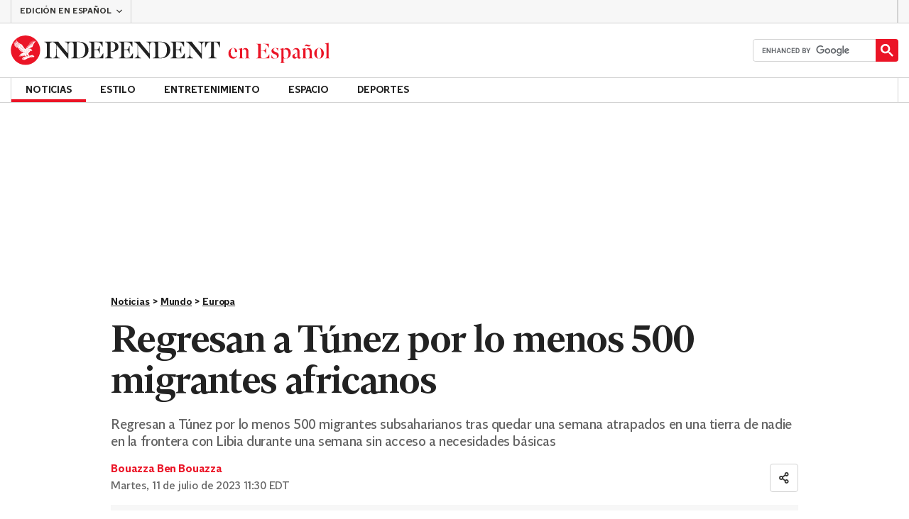

--- FILE ---
content_type: text/html; charset=utf-8
request_url: https://www.independentespanol.com/noticias/mundo/europa/regresan-a-tunez-por-lo-menos-500-migrantes-africanos-b2373345.html
body_size: 43970
content:
<!DOCTYPE html> <html lang="es"> <head> <title data-rh="true">Regresan a Túnez por lo menos 500 migrantes africanos | Independent Español</title> <meta data-rh="true" charset="utf-8"><meta data-rh="true" name="robots" content="max-image-preview:large,max-video-preview:-1"><meta data-rh="true" property="fb:app_id" content="235586169789578"><meta data-rh="true" property="fb:pages" content="https://www.facebook.com/independentespanol/"><meta data-rh="true" name="category" content="Europa"><meta data-rh="true" name="sitename" content="Independent Español"><meta data-rh="true" name="page path" content="/noticias/mundo/europa"><meta data-rh="true" name="page type" content="Article"><meta data-rh="true" name="adPageType" content="Article Page"><meta data-rh="true" name="description" content="Regresan a Túnez por lo menos 500 migrantes subsaharianos tras quedar una semana atrapados en una tierra de nadie en la frontera con Libia durante una semana sin acceso a necesidades básicas"><meta data-rh="true" property="og:updated_time" content="2023-07-11T15:30:15.000Z"><meta data-rh="true" name="twitter:site" content="@IndyEspanol"><meta data-rh="true" property="article:published_time" content="2023-07-11T15:30:15.000Z"><meta data-rh="true" property="article:modified_time" content="2023-07-11T15:30:15.000Z"><meta data-rh="true" property="date" content="2023-07-11T15:30:15.000Z"><meta data-rh="true" property="og:site_name" content="Independent Español"><meta data-rh="true" name="viewport" content="width=device-width,initial-scale=1,minimum-scale=1"><meta data-rh="true" name="theme-color" content="#919191"><meta data-rh="true" name="indy-test-internal-article-helmet" content="indy"><meta data-rh="true" name="google-signin-client_id" content><meta data-rh="true" property="article:tag" content='[{"name":"Libia","path":"/tag/libia","id":147085,"uuid":"7a3e2832-6b54-4f6a-9fb9-5419642cbdca","changed":"1753010761","firstLetter":"l","bundle":"tag","articleCount":308},{"name":"Túnez","path":"/tag/tunez","id":209346,"uuid":"5104d557-e1af-44b6-8d6b-03058b87fc28","changed":"1752890581","firstLetter":"t","bundle":"tag","articleCount":254},{"name":"Unión Europea","path":"/tag/union-europea","id":113720,"uuid":"8d8c885b-780b-4877-8a04-d3e4748cdf96","changed":"1753055760","firstLetter":"u","bundle":"tag","extra":{"titleSEO":"Unión Europea - Euro, Brexit, ciudadanía, política, mercado","seoDescription":"Explora la política, los desarrollos del mercado y los desafíos en torno a la ciudadanía en esta comunidad de naciones en constante evolución."},"articleCount":3168},{"name":"Mediterráneo","path":"/tag/mediterraneo","id":121709,"uuid":"622d696d-5dbf-42f1-a5a1-3e588829be78","changed":"1752405301","firstLetter":"m","bundle":"tag","articleCount":430},{"name":"Italia","path":"/tag/italia","id":128120,"uuid":"8d00ef5b-42f2-419b-8c5c-9b63b5500c27","changed":"1753038841","firstLetter":"i","bundle":"tag","articleCount":3858},{"name":"Costa de Marfil","path":"/tag/costa-de-marfil","id":137114,"uuid":"94a95fca-7e1c-43bb-a9ac-c2fab6dd9a64","changed":"1753029782","firstLetter":"c","bundle":"tag","articleCount":167},{"name":"Europa","path":"/tag/europa","id":61579,"uuid":"5e9ff9f4-acb1-4399-93fa-fec2985761cc","changed":"1753093081","firstLetter":"e","bundle":"tag","articleCount":6197},{"name":"The Associated Press","path":"/tag/the-associated-press","id":152487,"uuid":"a3705797-33f1-4b92-b606-7d974fb2dfed","changed":"1753325102","firstLetter":"t","bundle":"tag","extra":{"titleSEO":"actualidad, periodismo, reportajes, ","seoDescription":"Noticias acerca de la actualidad, información, periodismo, reportajes, y más. "},"articleCount":13711},{"name":"Barcelona","path":"/tag/barcelona","id":149761,"uuid":"c911adf0-39d8-4402-9e1c-796987acb0b2","changed":"1753329901","firstLetter":"b","bundle":"tag","articleCount":2696}]'><meta data-rh="true" property="article:section" content="Noticias"><meta data-rh="true" property="article:subsection" content="Mundo"><meta data-rh="true" property="article:author_name" content="Bouazza Ben Bouazza"><meta data-rh="true" property="article:content_type" content="story"><meta data-rh="true" property="article:word_count" content="451"><meta data-rh="true" property="article:image_count" content="1"><meta data-rh="true" property="article:embed_count" content="1"><meta data-rh="true" property="article:video_count" content="0"><meta data-rh="true" property="article:internal_link_count" content="0"><meta data-rh="true" property="article:external_link_count" content="5"><meta data-rh="true" property="og:title" content="Regresan a Túnez por lo menos 500 migrantes africanos"><meta data-rh="true" name="twitter:title" content="Regresan a Túnez por lo menos 500 migrantes africanos"><meta data-rh="true" property="og:url" content="https://www.independentespanol.com/noticias/mundo/europa/regresan-a-tunez-por-lo-menos-500-migrantes-africanos-b2373345.html"><meta data-rh="true" property="og:type" content="article"><meta data-rh="true" name="twitter:card" content="summary_large_image"><meta data-rh="true" property="og:description" content="Regresan a Túnez por lo menos 500 migrantes subsaharianos tras quedar una semana atrapados en una tierra de nadie en la frontera con Libia durante una semana sin acceso a necesidades básicas"><meta data-rh="true" name="twitter:description" content="Regresan a Túnez por lo menos 500 migrantes subsaharianos tras quedar una semana atrapados en una tierra de nadie en la frontera con Libia durante una semana sin acceso a necesidades básicas"><meta data-rh="true" name="twitter:image" content="https://static.independentespanol.com/2023/07/11/16/TUNEZ_MIGRANTES_85566.jpg?width=1200&height=800&crop=1200:800"><meta data-rh="true" property="og:image" content="https://static.independentespanol.com/2023/07/11/16/TUNEZ_MIGRANTES_85566.jpg?width=1200&height=800&crop=1200:800"><meta data-rh="true" property="og:image:secure_url" content="https://static.independentespanol.com/2023/07/11/16/TUNEZ_MIGRANTES_85566.jpg?width=1200&height=800&crop=1200:800"><meta data-rh="true" property="keywords" content='["AP"]'><meta data-rh="true" property="og:locale" content="en_GB"> <link data-rh="true" rel="manifest" href="/manifest.json" crossOrigin="use-credentials"><link data-rh="true" rel="shortcut icon" type="image/ico" href="/img/shortcut-icons/favicon.ico"><link data-rh="true" rel="icon" type="image/png" href="/img/shortcut-icons/icon-192x192.png" sizes="192x192"><link data-rh="true" rel="icon" type="image/png" href="/img/shortcut-icons/icon-512x512.png" sizes="512x512"><link data-rh="true" rel="apple-touch-icon" href="/img/shortcut-icons/icon-192x192.png"><link data-rh="true" href="https://assets.the-independent.com/fonts/Independent-Serif-Medium.woff2" rel="preload" as="font" type="font/woff2" crossOrigin="true"><link data-rh="true" href="https://assets.the-independent.com/fonts/Independent-Serif-Medium-Italic.woff2" rel="preload" as="font" type="font/woff2" crossOrigin="true"><link data-rh="true" href="//cdn.taboola.com" rel="preconnect" crossOrigin="true"><link data-rh="true" rel="canonical" href="https://www.independentespanol.com/noticias/mundo/europa/regresan-a-tunez-por-lo-menos-500-migrantes-africanos-b2373345.html"><link data-rh="true" rel="alternate" hreflang="x-default" href="https://www.independentespanol.com/noticias/mundo/europa/regresan-a-tunez-por-lo-menos-500-migrantes-africanos-b2373345.html"> <style>@font-face{font-display:swap;font-family:"Indy Serif";font-style:normal;font-weight:normal;src:url(https://assets.the-independent.com/fonts/Independent-Serif-Regular.woff2) format('woff2')}@font-face{font-family:"Indy Serif Fallback";font-style:normal;font-weight:normal;ascent-override:normal;descent-override:normal;line-gap-override:4%;size-adjust:101%;src:local(Georgia)}@font-face{font-display:swap;font-family:"Indy Serif";font-style:italic;font-weight:normal;src:url(https://assets.the-independent.com/fonts/Independent-Serif-Regular-Italic.woff2) format('woff2')}@font-face{font-family:"Indy Serif Fallback";font-style:italic;font-weight:normal;ascent-override:normal;descent-override:normal;line-gap-override:7%;size-adjust:98.5%;src:local(Georgia)}@font-face{font-display:swap;font-family:"Indy Serif";font-style:normal;font-weight:bold;src:url(https://assets.the-independent.com/fonts/Independent-Serif-Medium.woff2) format('woff2')}@font-face{font-family:"Indy Serif Fallback";font-style:normal;font-weight:bold;ascent-override:94%;descent-override:21%;line-gap-override:0;size-adjust:103%;src:local(Georgia)}@font-face{font-display:swap;font-family:"Indy Serif";font-style:italic;font-weight:bold;src:url(https://assets.the-independent.com/fonts/Independent-Serif-Medium-Italic.woff2) format('woff2')}@font-face{font-family:"Indy Serif Fallback";font-style:italic;font-weight:bold;ascent-override:normal;descent-override:normal;line-gap-override:4%;size-adjust:101%;src:local(Georgia)}@font-face{font-display:swap;font-family:"Indy Sans";font-style:normal;font-weight:normal;src:url(https://assets.the-independent.com/fonts/Independent-Sans-Regular.woff2) format('woff2')}@font-face{font-family:"Indy Sans Fallback";font-style:normal;font-weight:normal;ascent-override:97%;descent-override:28%;line-gap-override:0;size-adjust:96%;src:local(Georgia)}@font-face{font-display:swap;font-family:"Indy Sans";font-style:normal;font-weight:bold;src:url(https://assets.the-independent.com/fonts/Independent-Sans-Medium.woff2) format('woff2')}@font-face{font-family:"Indy Sans Fallback";font-style:normal;font-weight:bold;ascent-override:97%;descent-override:28%;line-gap-override:0;size-adjust:99%;src:local(Georgia)}@font-face{font-display:swap;font-family:"Indy Sans CAPS";font-style:normal;font-weight:bold;src:url(https://assets.the-independent.com/fonts/Independent-Sans-Medium.woff2) format('woff2')}@font-face{font-family:"Indy Sans CAPS Fallback";font-style:normal;font-weight:bold;ascent-override:90%;descent-override:17%;line-gap-override:0;size-adjust:95%;src:local(Arial)}body{padding:0;margin:0;background-color:#fff;background-color:light-dark(#fff,#000);color:#222;color:light-dark(#222,#fff);font-family:'Indy Serif','Indy Serif Fallback',serif;-webkit-font-smoothing:antialiased;line-height:1.2;-webkit-print-color-adjust:exact;scroll-padding-top:300px}h1,h2{font-weight:bold;letter-spacing:.22px;line-height:normal}h3{line-height:21px}p,li{font-size:19px;line-height:1.44em}a{color:#eb1426;color:light-dark(#eb1426,#eb1426);text-decoration:none}a:hover,a:focus{color:#ac2a2c;color:light-dark(#ac2a2c,#f58992)}button{overflow:visible;width:auto;padding:0;margin:0;border:0;background:transparent;appearance:none;color:inherit;cursor:pointer;font:inherit;-webkit-font-smoothing:inherit;line-height:normal}button::-moz-focus-inner{padding:0;border:0}html.freeze-body body{overflow:hidden !important}[hidden]{display:none !important}.visually-hidden{position:absolute;overflow:hidden;width:.01em;height:.01em;padding:0;border:0;clip:rect(0,0,0,0);white-space:nowrap}.article-premium h3{font-size:19px}span svg{width:100%;height:auto}#articleContent heyflow-wrapper{display:block;min-height:624px}#sectionContent heyflow-wrapper{display:block;min-height:712px}.limited-access,.limited-access-non-premium{overflow:hidden}.limited-access .social-share,.limited-access-non-premium .social-share{display:none}.limited-access{max-height:127px}.limited-access-non-premium{max-height:360px}@media(max-width:594px){.limited-access-non-premium{max-height:530px}}.tp-backdrop.tp-active{background:rgba(0,0,0,0.5) !important;background:light-dark(rgba(0,0,0,0.5),rgba(247,247,247,0.5)) !important;opacity:1 !important}.tp-modal{overflow-y:auto !important}.tp-iframe-wrapper{box-shadow:none !important}.tp-body-scroll-prevented{background:#fff !important;background:light-dark(#fff,#000) !important}@media(max-width:999px){.parallax{transform:none !important;will-change:unset !important}}#drawermenu{max-width:320px;background:#f7f7f7;background:light-dark(#f7f7f7,#222)}.grecaptcha-badge{visibility:hidden}#body .indy-adtech-widget{min-height:204px}.jw-skin-independent-premium .jw-display-icon-container,.jw-skin-independent-regular .jw-display-icon-container{padding:1em;margin:0 15px;border-radius:50%}.jw-skin-independent-premium .jw-display-icon-container{background-color:#337e81;background-color:light-dark(#337e81,#337e81)}.jw-skin-independent-premium .jw-display-icon-container:hover{background-color:#386366;background-color:light-dark(#386366,#70a5a7)}.jw-skin-independent-regular .jw-display-icon-container{background-color:#eb1426;background-color:light-dark(#eb1426,#eb1426)}.jw-skin-independent-regular .jw-display-icon-container:hover{background-color:#ac2a2c;background-color:light-dark(#ac2a2c,#f58992)}.jw-skin-independent-regular .jw-display-controls .jw-button-color{color:#fff;color:light-dark(#fff,#fff)}.jw-skin-independent-bulletin .jw-display .jw-display-icon-container{padding:0;background-color:#5563ff;background-color:light-dark(#5563ff,#5563ff)}.jw-skin-independent-bulletin .jw-display .jw-display-icon-container:hover{background-color:#444fcc;background-color:light-dark(#444fcc,#bbc0ff)}.jw-skin-independent-bulletin .jw-display .jw-display-icon-container .jw-icon{--size:48px;width:var(--size);height:var(--size)}@media(min-width:768px){.jw-skin-independent-bulletin .jw-display .jw-display-icon-container .jw-icon{--size:64px}}@media(min-width:1000px){.jw-skin-independent-bulletin .jw-display .jw-display-icon-container .jw-icon{--size:88px}}.jw-skin-independent-bulletin .jw-display .jw-display-icon-container .jw-icon .jw-svg-icon{--icon-size:calc(var(--size) / 2);width:var(--icon-size);height:var(--icon-size)}@media(min-width:1000px){.jw-skin-independent-bulletin .jw-display .jw-display-icon-container .jw-icon .jw-svg-icon{--icon-size:calc((var(--size) / 2) + 4px)}}html.freeze-body{overflow-x:visible !important}.dark-mode-asset.dark-mode-asset{display:none}.dark-mode{color-scheme:dark}.dark-mode .dark-mode-asset.dark-mode-asset{display:block}.dark-mode .light-mode-asset.light-mode-asset{display:none}.dpnQct{width:24px;height:24px}.kjmIzh{width:16px;height:16px}.hKcUSR{width:32px;height:32px}.jNLXfg{--bleed:12px;display:flex;box-sizing:border-box;flex-direction:row;gap:32px;padding:16px var(--bleed);background-color:#fff;background-color:light-dark(#fff,#000)}@media(min-width:768px){.jNLXfg{--bleed:0;max-width:1000px;margin:0 auto}}@media(min-width:1000px){.jNLXfg{--bleed:16px;max-width:1000px;padding:var(--bleed)}}.bVEYBl{background-color:#fff;background-color:light-dark(#fff,#000)}.bVEYBl.article-liveblog,.bVEYBl.article-liveblog .sc-1fcmxs3-0,.bVEYBl.article-liveblog .sc-1fcmxs3-1{background-color:#f7f7f7;background-color:light-dark(#f7f7f7,#222)}.eifaJK{display:block;color:currentColor}.jA-DeEq{display:flex;overflow:hidden;height:100%;align-items:center;margin:0}.ewzoNK{width:200px;height:23px;padding:13px 12px}@media(min-width:320px){.ewzoNK{width:240px}}@media(min-width:375px){.ewzoNK{width:294px;height:29px;padding:10px 12px}}@media(min-width:425px){.ewzoNK{width:303px}}@media(min-width:595px){.ewzoNK{width:330px}}@media(min-width:768px){.ewzoNK{width:435px;height:39px;padding:8px 12px}}@media(min-width:1000px){.ewzoNK{width:450px;height:52px;padding:12px 0}}.ewzoNK svg{overflow:visible;width:100%}.ihePJZ{display:flex;position:absolute;top:9px;left:-500px;z-index:5;height:36px;align-items:center;padding:0 16px;border:2px solid #353533;border:2px solid light-dark(#353533,#fff);border-radius:6px;background:#353533;background:light-dark(#353533,#fff);color:#fff;color:light-dark(#fff,#353533);outline:0;font:bold 16px/20px 'Indy Sans','Indy Sans Fallback',sans-serif;letter-spacing:-0.01em}.ihePJZ:focus{left:16px}.ihePJZ:focus,.ihePJZ:hover{background:#fff;background:light-dark(#fff,#353533);color:#353533;color:light-dark(#353533,#fff)}.jvKluy{min-width:55px;height:100%;border-left:1px solid #d3d3d3;border-left:1px solid light-dark(#d3d3d3,#919191)}@media(min-width:768px){.jvKluy{min-width:88px}}.glfohz{padding-bottom:12px;background:#f7f7f7;background:light-dark(#f7f7f7,#222);clear:both}.glfohz form.gsc-search-box{box-sizing:border-box;padding:12px 12px 0;margin:0}.glfohz table.gsc-search-box{overflow:hidden;margin:0;border-radius:4px}.glfohz table.gsc-search-box td.gsc-input{width:100%;padding:0}.glfohz .gsc-input-box{padding:0;border:0}.glfohz input{height:32px !important;color:#222;color:light-dark(#222,#222)}.glfohz .gsst_a,.glfohz .gsst_b{display:flex;height:100%;align-items:center;padding:0}.glfohz .gscb_a{--width:24px;overflow:hidden;width:var(--width);height:var(--width);margin:0 6px;background-image:url(data:image/svg+xml;charset=utf-8,%3Csvg%20viewBox%3D%220%200%2024%2024%22%20xmlns%3D%22http%3A%2F%2Fwww.w3.org%2F2000%2Fsvg%22%3E%0A%20%20%3Cpath%20fill%3D%22currentColor%22%20d%3D%22M19%206.41%2017.59%205%2012%2010.59%206.41%205%205%206.41%2010.59%2012%205%2017.59%206.41%2019%2012%2013.41%2017.59%2019%2019%2017.59%2013.41%2012%2019%206.41z%22%2F%3E%0A%3C%2Fsvg%3E%0A);text-indent:-9999px}.glfohz .gsc-search-button{display:flex;width:40px;height:40px;align-items:center;justify-content:center;padding:0;margin:0;border:0;border-radius:0;background:#eb1426;background:light-dark(#eb1426,#eb1426)}.glfohz .gsc-search-button:hover{background:#ac2a2c;background:light-dark(#ac2a2c,#f58992)}.glfohz .gsc-search-button svg{width:24px;height:24px}.glfohz .quick-searchresults{position:absolute;left:3.75%;z-index:7;width:92.5%}.glfohz .quick-searchresults .gsc-control-cse{padding:0;border:0}.glfohz .quick-searchresults .gsc-results-wrapper-visible{height:373px;box-shadow:0 2px 4px 0 rgba(0,0,0,0.5);box-shadow:0 2px 4px 0 light-dark(rgba(0,0,0,0.5),rgba(0,0,0,0.5));overflow-y:scroll}.csEwsE{display:none;position:relative;top:-1px;margin-left:auto;background:0}@media(min-width:1000px){.csEwsE{display:block}}.csEwsE form.gsc-search-box{width:205px;height:32px;box-sizing:border-box;padding:23px 0 0}.csEwsE .gsc-search-button{width:32px;height:32px}.csEwsE .gsc-search-button svg{width:18px;height:18px}.csEwsE input{height:30px !important}.csEwsE table.gsc-input{--border-radius:4px;border:1px solid #d3d3d3;border:1px solid light-dark(#d3d3d3,#919191);border-radius:var(--border-radius) 0 0 var(--border-radius);border-right:0}.csEwsE .quick-searchresults{right:0;left:auto;z-index:7000;width:391px;max-height:393px;margin-top:7px}.csEwsE .gsib_a{padding:1px 0 0 12px}.lekoLH{margin-left:auto}.KXNKp{list-style-type:none}.KXNKp:first-child{display:none}.mode-keyboard-active .KXNKp:first-child,.mode-touch .KXNKp:first-child{display:list-item}.fsNezr{display:flex;width:200px;align-items:center;padding:10px 12px 10px 20px;background:#fff;background:light-dark(#fff,#000);color:#222;color:light-dark(#222,#fff);font:normal 16px/1.444 'Indy Sans','Indy Sans Fallback',sans-serif}.fsNezr:hover{background:#353533;background:light-dark(#353533,#d3d3d3);color:#fff;color:light-dark(#fff,#222)}.bWzdrS{display:none;position:absolute;z-index:1002;padding:1px 0 0;margin:0;box-shadow:0 2px 2px rgba(0,0,0,0.25)}.fKbHos{display:flex;position:relative;z-index:2;height:34px;align-items:center;justify-content:center;padding:0 10px;color:#222;color:light-dark(#222,#fff);text-transform:uppercase;font:bold 14px/16px 'Indy Sans','Indy Sans Fallback',sans-serif;letter-spacing:-0.01em}.fKbHos.primary-link{font:normal 14px 'Indy Sans CAPS','Indy Sans CAPS Fallback',sans-serif}.fKbHos:focus,.fKbHos:hover{color:#222;color:light-dark(#222,#fff)}@media(min-width:1000px){.fKbHos{padding:0 20px}.mode-touch .fKbHos{pointer-events:none}.primary-item__open .fKbHos{background:#f7f7f7;background:light-dark(#f7f7f7,#222)}.primary-item__open .fKbHos::after{position:absolute;bottom:0;left:0;width:100%;height:4px;background:#eb1426;background:light-dark(#eb1426,#eb1426);content:''}}@media(min-width:1250px){.fKbHos{padding:0 20px}}.dlyMEU::after{position:absolute;bottom:0;left:0;width:100%;height:4px;background:#eb1426;background:light-dark(#eb1426,#eb1426);content:''}.QGKkt{display:inline-block;list-style-type:none;font:bold 14px 'Indy Sans','Indy Sans Fallback',sans-serif}.QGKkt:first-child .sc-12qu2kl-0{justify-content:start;padding:0 12px}@media(min-width:1000px){.QGKkt:first-child .sc-12qu2kl-0{padding:0 20px}}@media(min-width:1250px){.QGKkt:first-child .sc-12qu2kl-0{padding:0 20px}}@media(min-width:1000px){.mode-mouse .QGKkt:hover .sc-12qu2kl-0{background:#f7f7f7;background:light-dark(#f7f7f7,#222)}.mode-mouse .QGKkt:hover .sc-12qu2kl-0::after{position:absolute;bottom:0;left:0;width:100%;height:4px;background:#eb1426;background:light-dark(#eb1426,#eb1426);content:''}.mode-mouse .QGKkt:hover .sc-12qu2kl-1,.mode-mouse .QGKkt:hover .sc-12qu2kl-3{background:#fde8ea;background:light-dark(#fde8ea,#66000a)}.mode-mouse .QGKkt:hover .sc-12qu2kl-1::after,.mode-mouse .QGKkt:hover .sc-12qu2kl-3::after{position:absolute;bottom:0;left:0;width:100%;height:4px;background:#ac2a2c;background:light-dark(#ac2a2c,#f58992);content:''}.mode-mouse .QGKkt:hover .secondary-nav{display:block}}@media(min-width:1000px){body:not(.mode-touch) .QGKkt:hover .primary-trigger{z-index:1}}.QGKkt.primary-item__open .secondary-nav{display:block}.QGKkt .primary-trigger{display:none;position:absolute;z-index:3;overflow:hidden;height:34px;padding:0 20px;border:0;background:0;cursor:default;letter-spacing:-0.2px;opacity:0;text-transform:uppercase}.QGKkt .primary-trigger:focus{opacity:100}@media(min-width:1000px){.QGKkt .primary-trigger{display:block}}@media(min-width:1250px){.QGKkt .primary-trigger{padding:0 20px}}.cZtDoM{display:flex;overflow:hidden;height:34px;border:solid #d3d3d3;border:solid light-dark(#d3d3d3,#919191);border-width:1px 0}@media(min-width:1000px){.cZtDoM{overflow:visible}}.fVEgip{display:flex;width:100%;max-width:1000px}@media(min-width:1000px){.fVEgip{box-sizing:border-box;margin:0 auto;border:solid #d3d3d3;border:solid light-dark(#d3d3d3,#919191);border-width:0 1px}}@media(min-width:1250px){.fVEgip{max-width:1250px}}.feDzwE{display:flex;width:100%;height:34px;box-sizing:border-box;flex-flow:wrap;justify-content:space-between;padding:0 2px 0 0;margin:0}@media(min-width:768px){.feDzwE{display:flex;width:auto;flex-direction:row;flex-wrap:wrap;justify-content:flex-start;padding:0}}.cXcwgU{position:relative;margin:0}.cXcwgU img{display:block}.gtVitN{box-sizing:border-box;color:#646464;color:light-dark(#646464,#bdbdbd);font:normal 14px/16px 'Indy Sans','Indy Sans Fallback',sans-serif;letter-spacing:-0.01em}.hgzWpY{padding:8px 16px;background-color:#f7f7f7;background-color:light-dark(#f7f7f7,#222)}.exGSyR{font:normal italic 14px/16px 'Indy Sans','Indy Sans Fallback',sans-serif;letter-spacing:-0.01em}.fvRrWo{--bleed:12px;width:100%;padding:0 var(--bleed);margin:0 auto}@media(min-width:768px){.fvRrWo{max-width:640px;padding:0}}@media(min-width:1000px){.fvRrWo{max-width:1000px;padding:0 16px}}.bbjlNt{display:inline}@media(max-width:424px){.bbjlNt{display:none}}.SkKtY{display:none}@media(max-width:424px){.SkKtY{display:inline}}.fZeRAk{margin:0;color:#646464;color:light-dark(#646464,#bdbdbd);font:normal 18px/22px 'Indy Sans','Indy Sans Fallback',sans-serif;letter-spacing:-0.01em}.fcwgjY{display:flex}.jlkJyB{margin:0;color:#646464;color:light-dark(#646464,#bdbdbd);font:bold 20px/24px 'Indy Sans','Indy Sans Fallback',sans-serif;letter-spacing:-0.02em}.hcasuI{display:grid;width:100%;align-items:center;margin-left:12px;color:#222;color:light-dark(#222,#fff);grid-gap:12px;font-family:'Indy Sans','Indy Sans Fallback',sans-serif}@media(max-width:374px){.hcasuI{flex-direction:column;align-items:flex-start}}.imXoYX{display:flex;position:sticky;bottom:0;z-index:9999999;width:100%;box-sizing:border-box;align-items:center;justify-content:space-between;padding:14px 0;margin:0 auto;border-top:3px solid #157f1f;border-top:3px solid light-dark(#157f1f,#157f1f);background:#fff;background:light-dark(#fff,#000);box-shadow:0 1px 3px rgba(0,0,0,0.5);box-shadow:0 1px 3px light-dark(rgba(0,0,0,0.5),rgba(0,0,0,0.5));transition:all .3s ease-in-out}.imXoYX.hide{bottom:-100px;opacity:0;visibility:hidden}.cyhqpd{color:#157f1f;color:light-dark(#157f1f,#157f1f)}.jiEKpN{position:fixed;top:0;bottom:auto}.jiEKpN .sc-govabo-0{box-sizing:border-box}.jiEKpN.hide{bottom:auto;transform:translateY(-100%)}.eszkEX{border-bottom:1px solid #d3d3d3;border-bottom:1px solid light-dark(#d3d3d3,#d3d3d3);background:#f7f7f7;background:light-dark(#f7f7f7,#222)}.gEGExm{display:flex;max-width:1000px;align-items:center;margin:0 auto}@media(min-width:1250px){.gEGExm{max-width:1250px}}.itzdhp{--border:1px solid #d3d3d3}.itzdhp .sc-zkjqbw-1{height:32px;justify-content:end}@supports(color:light-dark(red,red)){.itzdhp{--border:1px solid light-dark(#d3d3d3,#d3d3d3)}}.fTrYDj{height:100%;border-right:var(--border);border-left:var(--border)}.jdAvlI{margin-right:auto;border:0}.gRMult{display:flex}.cGShOj{--color:#222;color:var(--dropdown-trigger-color,var(--color));cursor:pointer}.cGShOj[aria-disabled='true']{--dropdown-trigger-color:#bdbdbd}@supports(color:light-dark(red,red)){.cGShOj{--color:light-dark(#222,#fff)}}@supports(color:light-dark(red,red)){.cGShOj[aria-disabled='true']{--dropdown-trigger-color:light-dark(#bdbdbd,#bdbdbd)}}.bBbfAI{display:grid;grid-template-rows:0fr;transition:grid-template-rows 150ms ease-in-out}.chhunz{overflow:hidden;min-height:var(--dropdown-content-initial-height)}.cfHYNH{margin-right:-4px;transition:transform ease-out .2s}.lQepb{background:#f7f7f7;background:light-dark(#f7f7f7,#222)}.klLWWf{display:flex;height:18px;align-items:center;padding:8px 24px;border-top:1px solid #d3d3d3;border-top:1px solid light-dark(#d3d3d3,#919191);background-color:#fff;background-color:light-dark(#fff,#000);color:#353533;color:light-dark(#353533,#fff);font:normal 14px/16px 'Indy Sans','Indy Sans Fallback',sans-serif;letter-spacing:-0.01em}.klLWWf:active,.klLWWf:hover{background-color:#353533;background-color:light-dark(#353533,#d3d3d3);color:#fff;color:light-dark(#fff,#353533)}.klLWWf .sc-1l6dm8r-0{margin-left:auto}.ccRblz{width:144px;padding-right:12px;padding-left:12px;border:solid #d3d3d3;border:solid light-dark(#d3d3d3,#919191);border-width:0 1px;font-weight:normal}.cYhbql [aria-hidden]{box-shadow:0 2px 2px rgba(0,0,0,0.25)}.fdHaeS{height:49px;box-sizing:border-box;padding:16px;border:0;background:#fff;background:light-dark(#fff,#000);color:#353533;color:light-dark(#353533,#fff);cursor:pointer;font-size:12px;font-weight:bold;text-transform:uppercase}.fdHaeS:active{outline:0}.fdHaeS:hover,.fdHaeS:active,[aria-expanded='true'] .fdHaeS{background-color:#353533;background-color:light-dark(#353533,#d3d3d3);color:#fff;color:light-dark(#fff,#353533)}[aria-expanded='true'] .fdHaeS .sc-1l6dm8r-0{transform:rotate(180deg)}@media(min-width:768px){.fdHaeS{height:56px}}.elySse{width:170px;height:32px;padding:0 12px;border-right:1px solid #d3d3d3;border-right:1px solid light-dark(#d3d3d3,#919191);border-left:1px solid #d3d3d3;border-left:1px solid light-dark(#d3d3d3,#919191);background:0;transition:background .2s;font:bold 12px/14px 'Indy Sans','Indy Sans Fallback',sans-serif;letter-spacing:-0.01em;text-transform:uppercase}.elySse:hover{background-color:#353533;background-color:light-dark(#353533,#bdbdbd);color:#fff;color:light-dark(#fff,#222)}.elySse .sc-1l6dm8r-0{margin-left:auto}.lbddyv{display:flex;height:100%;align-items:center}.kyWkyC{overflow:hidden;width:0}.kfSAJQ{color:#eb1426;color:light-dark(#eb1426,#eb1426)}.kfSAJQ:hover,.kfSAJQ:active,.kfSAJQ:focus{color:#ac2a2c;color:light-dark(#ac2a2c,#f58992)}.jjEFOw{position:relative;z-index:4;margin-top:-49px;border-bottom:1px solid #d3d3d3;border-bottom:1px solid light-dark(#d3d3d3,#919191)}@media(min-width:768px){.jjEFOw{margin:0 auto 0 0}}.kRAPQv{display:none}@media(min-width:1000px){.kRAPQv{display:block}}.cBCbzO{display:flex;width:55px;height:49px;flex-direction:column;align-items:center;justify-content:center;row-gap:4px;column-gap:8px;outline-offset:-2px;font:bold 10px/12px 'Indy Sans','Indy Sans Fallback',sans-serif;letter-spacing:0}.cBCbzO,.cBCbzO:focus{background-color:#fff;background-color:light-dark(#fff,#000);color:#353533;color:light-dark(#353533,#fff)}.cBCbzO:active,.cBCbzO:hover,.cBCbzO:focus-visible{background-color:#353533;background-color:light-dark(#353533,#d3d3d3);color:#fff;color:light-dark(#fff,#353533)}@media(min-width:768px){.cBCbzO{width:88px;height:56px;flex-direction:row-reverse}}.gObKPF{display:block}.cUxUfL{--gap:8px;--cols:1;--max-width:100%;--total-gap:calc(var(--gap) * (var(--cols) - 1));--item-width:calc((100% - var(--total-gap)) / var(--cols));display:flex;max-width:var(--max-width);gap:var(--gap);padding:0;list-style:none;max-width:unset;flex-flow:row wrap;justify-content:flex-start;margin:0}.cUxUfL>li{width:auto;flex:0 0 auto;padding:0;margin:0}@media(min-width:768px){.cUxUfL{--cols:1;--max-width:100%}}.iZBoAi{--color:#353533;--bg:#fff;display:flex;width:100%;box-sizing:border-box;flex-flow:row nowrap;align-items:center;gap:8px;padding:0 8px;border:1px solid #d3d3d3;border:1px solid light-dark(#d3d3d3,#919191);border-radius:4px;transition:color 150ms ease-out,background 150ms ease-out,border-color 150ms ease-out;height:40px;justify-content:center;font:bold 14px/16px 'Indy Sans','Indy Sans Fallback',sans-serif;letter-spacing:-0.01em;text-transform:none}.iZBoAi,.iZBoAi:focus{background-color:var(--bg);color:var(--color)}.iZBoAi .sc-d5v47r-3,.iZBoAi .sc-d5v47r-4{flex-shrink:0}.iZBoAi.is-toggled{--color:#353533;--bg:#f6f6f6}.iZBoAi:hover{cursor:pointer}.iZBoAi:hover,.iZBoAi:active,.iZBoAi:focus-visible{--color:#fff;--bg:#353533;border-color:var(--bg);color:var(--color)}.iZBoAi.is-success{--color:#fff;--bg:#157f1f;border-color:var(--bg);color:var(--color)}.iZBoAi:disabled,.iZBoAi.is-disabled{--color:#bdbdbd}.iZBoAi:disabled,.iZBoAi.is-disabled,.iZBoAi:disabled:focus,.iZBoAi.is-disabled:focus,.iZBoAi:disabled:hover,.iZBoAi.is-disabled:hover,.iZBoAi:disabled:active,.iZBoAi.is-disabled:active{pointer-events:none}.iZBoAi:focus-visible{outline:2px solid #276fbf;outline:2px solid light-dark(#276fbf,#276fbf);outline-offset:4px}@supports(color:light-dark(red,red)){.iZBoAi{--color:light-dark(#353533,#fff)}}@supports(color:light-dark(red,red)){.iZBoAi{--bg:light-dark(#fff,#000)}}@supports(color:light-dark(red,red)){.iZBoAi.is-toggled{--color:light-dark(#353533,#fff)}}@supports(color:light-dark(red,red)){.iZBoAi.is-toggled{--bg:light-dark(#f6f6f6,#646464)}}@supports(color:light-dark(red,red)){.iZBoAi:hover,.iZBoAi:active,.iZBoAi:focus-visible{--color:light-dark(#fff,#353533)}}@supports(color:light-dark(red,red)){.iZBoAi:hover,.iZBoAi:active,.iZBoAi:focus-visible{--bg:light-dark(#353533,#d3d3d3)}}@supports(color:light-dark(red,red)){.iZBoAi.is-success{--color:light-dark(#fff,#fff)}}@supports(color:light-dark(red,red)){.iZBoAi.is-success{--bg:light-dark(#157f1f,#157f1f)}}@supports(color:light-dark(red,red)){.iZBoAi:disabled,.iZBoAi.is-disabled{--color:light-dark(#bdbdbd,#bdbdbd)}}.hLFvna.hLFvna{--item-width:40px;width:var(--item-width);flex:0 0 auto}.laWBZf{display:block}.fMiqGR{position:absolute;top:0;left:0;z-index:2147483645;width:max-content;padding:16px;background-color:#fff;background-color:light-dark(#fff,#fff);box-shadow:2px 2px 8px rgba(0,0,0,0.25);color:#222;color:light-dark(#222,#222);transition:opacity 300ms ease-in-out}.fMiqGR[aria-hidden='true']{opacity:0;pointer-events:none}.hRNGbh{display:flex;align-items:center;gap:8px}.jDbJVz{position:absolute;overflow:hidden;width:.01em;height:.01em;padding:0;border:0;clip:rect(0,0,0,0);white-space:nowrap}.BBzvV{font:normal 16px/20px 'Indy Sans','Indy Sans Fallback',sans-serif;letter-spacing:-0.01em;margin:0}.dUoaBA{position:absolute;overflow:hidden;width:.01em;height:.01em;padding:0;border:0;clip:rect(0,0,0,0);white-space:nowrap}.dWlire{display:none;position:absolute;top:50%;right:204px;box-sizing:border-box;transform:translateY(-50%)}@media(min-width:768px){.dWlire{display:block}.dWlire .sc-d5v47r-6:nth-child(2){display:none}}@media(min-width:1000px){.dWlire{right:222px}.dWlire .sc-d5v47r-6:nth-child(2){display:block}}.fDNFWj{right:102px}@media(min-width:1000px){.fDNFWj{right:222px}}.chJPLu{display:flex;height:100%;margin-left:auto}.vTHLk{display:flex;position:relative;max-width:1000px;margin:0 auto;font-family:'Indy Sans','Indy Sans Fallback',sans-serif;font-weight:bold}@media(min-width:1250px){.vTHLk{width:1250px;max-width:none}}.sHwUJ{position:relative;z-index:1001;margin:0 auto;background:#fff;background:light-dark(#fff,#000)}@media(min-width:1000px){.sHwUJ .sc-pxm20j-0{display:none}}.igHNJO{position:relative;width:100%;max-width:1000px;margin:0 auto;background:#222;background:light-dark(#222,#fff)}@media(min-width:1000px){.igHNJO{width:1000px;max-width:none}}@media(min-width:1250px){.igHNJO{width:1250px}}.paqAv{position:relative;background:#222;background:light-dark(#222,#fff)}.NbVPi{display:flex;gap:8px}.fYXcrS{flex-grow:1;padding:8px 0;border-radius:6px;font:var(--button-font);letter-spacing:0}.kTLqgV{background:linear-gradient(180deg,var(--light-blue) 0,var(--medium-blue) 100%);color:var(--white)}.kTLqgV:hover{background:linear-gradient(180deg,var(--light-blue) 0,var(--dark-blue) 100%)}.kfwqhA{border:1px solid var(--light-grey);background-color:var(--off-white)}.kfwqhA:hover{background:linear-gradient(180deg,var(--off-white) 0,var(--light-grey) 100%)}.eofDLI{margin:0 0 24px;font:inherit}.kTgUX{margin:0 0 8px;font:var(--headline-font-small)}@media(min-width:768px){.kTgUX{font:var(--headline-font-large)}}.bJFEPV{width:68px;height:68px;flex-shrink:0}@media(min-width:768px){.bJFEPV{width:80px;height:80px}}.hzJAvP{display:flex;width:330px;box-sizing:border-box;gap:16px;padding:16px;margin:0 16px;background-color:var(--grey);box-shadow:0 4px 8px 0 rgba(0,0,0,0.25);box-shadow:0 4px 8px 0 light-dark(rgba(0,0,0,0.25),rgba(0,0,0,0.25));color:var(--black);font:var(--copy-font)}.hzJAvP{--light-blue:#276fbf;--medium-blue:#1f5898;--dark-blue:#0f2c4c;--grey:#e7e8e9;--light-grey:#d3d3d3;--off-white:#fbfbfb;--white:#fbfbfb;--black:#000;--copy-font:14px/1.44em 'Indy Sans','Indy Sans Fallback',sans-serif;--button-font:bold 14px/16px 'Indy Sans','Indy Sans Fallback',sans-serif;--headline-font-small:bold 14px/normal 'Indy Sans','Indy Sans Fallback',sans-serif;--headline-font-large:bold 16px/normal 'Indy Sans','Indy Sans Fallback',sans-serif}@media(min-width:768px){.hzJAvP{width:416px;padding:24px}}.ejhywN{position:fixed;left:50%;z-index:2147483645;opacity:0;transform:translateX(-50%) translateY(-100%);transition:transform 300ms ease-in-out,opacity 300ms ease-in-out}.ejhywN.notification-prompt--show{opacity:1;transform:translateX(-50%) translateY(0)}.dfnkHX{padding:0;margin:0;list-style:none}.iErWwm{display:flex;height:62px;align-items:center}.jeqqPh{display:inline-block;width:32px;height:32px;margin:0 15px 0 0;border-radius:50%;background:#222;background:light-dark(#222,#fff);cursor:pointer;text-decoration:none}.jeqqPh svg{width:60%;height:60%;margin:20%;fill:#fff;fill:light-dark(#fff,#fff)}.jeqqPh.fb-link{background:#3b5998;background:light-dark(#3b5998,#627aac)}.jeqqPh.fb-link:hover{background:#2f4779;background:light-dark(#2f4779,#9cabcb)}.jeqqPh.fb-link svg{width:100%;height:100%;margin:0}.jeqqPh.x-link{background:#000;background:light-dark(#000,#4e4e4e)}.jeqqPh.x-link:hover{background:#4e4e4e;background:light-dark(#4e4e4e,#919191)}.ljPwHI{padding:0;margin:0;list-style:none}.grWatw{display:block;padding:6px 0;color:#222;color:light-dark(#222,#fff);cursor:pointer;font:normal 14px/16px 'Indy Sans','Indy Sans Fallback',sans-serif;letter-spacing:-0.01em;text-decoration:none;text-decoration-thickness:unset;text-underline-offset:unset}.jmdqzq{display:flex;position:relative;box-sizing:border-box;flex-wrap:wrap;justify-content:space-between;padding:32px 20px;margin:32px 12px;border-top:1px solid #d3d3d3;border-top:1px solid light-dark(#d3d3d3,#919191);background-color:#fff;background-color:light-dark(#fff,#000)}@media(min-width:768px){.jmdqzq{margin:32px 16px 72px}}@media(min-width:1000px){.jmdqzq{padding-right:40px;padding-left:40px;margin:32px 16px}.wrapped_by_ads .jmdqzq{margin:32px 0}}.jmdqzq.hidden{display:none}.daxQWr{display:flex;width:100%;font:normal 14px/16px 'Indy Sans','Indy Sans Fallback',sans-serif;letter-spacing:-0.01em}.ezRdGZ{display:grid;width:100%;grid-template-columns:1fr 1fr;padding:0;margin:0;list-style:none}@media(min-width:768px){.ezRdGZ{grid-template-columns:1fr 1fr 1fr 1fr}}@media(min-width:1000px){.ezRdGZ{display:flex;flex-wrap:wrap;align-items:flex-start}}.lOELE{width:100%;margin-bottom:20px}.lOELE:first-of-type{grid-row:span 2}.lOELE:nth-of-type(4){order:5}@media(min-width:768px){.lOELE{width:auto;grid-row:span 2}.lOELE:nth-of-type(2),.lOELE:nth-of-type(3){grid-row:span 1}.lOELE:nth-of-type(3){order:5}.lOELE:nth-of-type(4){order:0}}@media(min-width:1000px){.lOELE{width:50%;flex:1 0 145px;margin-bottom:20px}.lOELE:nth-of-type(3){order:0}}.gGmHAX{display:block;padding:0;margin:0 0 8px;color:#222;color:light-dark(#222,#fff);pointer-events:none;font:bold 14px/1 'Indy Sans','Indy Sans Fallback',sans-serif;text-decoration:none;text-decoration-thickness:unset;text-underline-offset:unset;text-transform:uppercase}.zZCUF{display:block;width:72px;height:72px;margin-bottom:30px;border-radius:50%;background-color:#eb1426;background-color:light-dark(#eb1426,#eb1426)}.kGVkdu{display:none;visibility:hidden}.fDWngy{position:absolute;left:-9999px;opacity:0;visibility:hidden}.gUHOpa{background-color:initial}.gzQFqs{flex-direction:column}.ggpMaE{width:100%;height:100%}.cZIjgV{width:82px;height:56px}:root{--tbl-ink-base-resting:#222;--tbl-ink-light-resting:#919191;--tbl-ink-muted-resting:#646464;--tbl-text-button-borderradius:8px;--tbl-text-button-padding:4px 8px;--tbl-divider-bold-resting:#222;--tbl-action-base-resting:#222;--tbl-action-base-alt:#ac2a2c;--tbl-canvas-secondary-resting:#f7f7f7;--tbl-text-headline-weight:bold;--tbl-text-headline-size:22px;--tbl-text-headline-lineheight:26px;--tbl-text-headline-fontfamily:'Indy Serif','Indy Serif Fallback',serif;--tbl-text-headline-letterspacing:-0.02em;--tbl-text-standfirst-weight:normal;--tbl-text-standfirst-size:14px;--tbl-text-standfirst-lineheight:16px;--tbl-text-standfirst-fontfamily:'Indy Sans','Indy Sans Fallback',sans-serif;--tbl-text-standfirst-letterspacing:-0.01em;--tbl-text-medium-weight:bold;--tbl-text-medium-size:16px;--tbl-text-medium-lineheight:20px;--tbl-text-medium-fontfamily:'Indy Sans','Indy Sans Fallback',sans-serif;--tbl-text-medium-letterspacing:-0.01em;--tbl-text-small-weight:normal;--tbl-text-small-size:12px;--tbl-text-small-lineheight:14px;--tbl-text-small-fontfamily:'Indy Sans','Indy Sans Fallback',sans-serif;--tbl-text-small-letterspacing:-0.01em;--tbl-text-tag-weight:bold;--tbl-text-tag-size:12px;--tbl-text-tag-lineheight:14px;--tbl-text-tag-fontfamily:'Indy Sans','Indy Sans Fallback',sans-serif;--tbl-text-tag-letterspacing:-0.01em;--tbl-text-tag-texttransform:uppercase;--tbl-text-button-headline-weight:bold;--tbl-text-button-headline-size:12px;--tbl-text-button-headline-lineheight:14px;--tbl-text-button-headline-fontfamily:'Indy Sans','Indy Sans Fallback',sans-serif;--tbl-text-button-headline-letterspacing:-0.01em;--tbl-text-card-headline-weight:bold;--tbl-text-card-headline-size:16px;--tbl-text-card-headline-lineheight:20px;--tbl-text-card-headline-fontfamily:'Indy Serif','Indy Serif Fallback',serif;--tbl-text-card-headline-letterspacing:-0.01em}@supports(color:light-dark(red,red)){:root{--tbl-ink-base-resting:light-dark(#222,#fff)}}@supports(color:light-dark(red,red)){:root{--tbl-ink-light-resting:light-dark(#919191,#e9e9e9)}}@supports(color:light-dark(red,red)){:root{--tbl-ink-muted-resting:light-dark(#646464,#bdbdbd)}}@supports(color:light-dark(red,red)){:root{--tbl-divider-bold-resting:light-dark(#222,#fff)}}@supports(color:light-dark(red,red)){:root{--tbl-action-base-resting:light-dark(#222,#fff)}}@supports(color:light-dark(red,red)){:root{--tbl-action-base-alt:light-dark(#ac2a2c,#f58992)}}@supports(color:light-dark(red,red)){:root{--tbl-canvas-secondary-resting:light-dark(#f7f7f7,#222)}}@media(min-width:1000px){.lfyduH .taboola{display:none}}.lfyduH:has(#taboola-carousel-thumbnails){min-height:426px}.lfyduH:has(#taboola-mid-article-thumbnails-crime){min-height:405px}@media(min-width:1000px){.lfyduH:has(#taboola-carousel-thumbnails),.lfyduH:has(#taboola-mid-article-thumbnails-crime){min-height:0}}.jiFZEr{max-width:100%}.iZSTWl>div{position:sticky;top:16px}.ftAALy{width:100%;max-width:968px;height:250px;padding:0;margin-right:auto;margin-left:auto;background:transparent;text-align:center;display:none}@media(min-width:1000px){.ftAALy{display:flex}}.ftAALy.sticky{position:sticky;top:0;z-index:1000}.ftAALy #billboard:not(.sticky){position:sticky;top:0;z-index:1;width:968px}.fVdmdm{display:none;position:sticky;top:100px;left:0;z-index:10;height:0;padding:0}@media(min-width:1000px){.fVdmdm{display:block}}.krvQsF{--angle:0;--index:0;--loader-size:40px;--loader-spoke-count:8;--loader-spoke-width:6px;--loader-spoke-length:12px;--loader-hole-size:8px;--loader-spoke-color:#fff;--loader-bg-color:transparent;--loader-animation-speed:1s;position:absolute;top:50%;left:50%;width:var(--loader-spoke-width);height:var(--loader-spoke-length);border-radius:calc(var(--loader-spoke-width) / 2);background:var(--loader-spoke-color);animation:lmnFrp1548920386 var(--loader-animation-speed) linear infinite;animation-delay:calc(var(--index) * var(--loader-animation-speed) / var(--loader-spoke-count));opacity:.2;transform:translate(-50%,-50%) rotate(var(--angle)) translateY(calc(-1 * (var(--loader-hole-size) + var(--loader-spoke-length) / 2)))}@supports(color:light-dark(red,red)){.krvQsF{--loader-spoke-color:light-dark(#fff,#fff)}}.gazwyx{--angle:45deg;--index:1;--loader-size:40px;--loader-spoke-count:8;--loader-spoke-width:6px;--loader-spoke-length:12px;--loader-hole-size:8px;--loader-spoke-color:#fff;--loader-bg-color:transparent;--loader-animation-speed:1s;position:absolute;top:50%;left:50%;width:var(--loader-spoke-width);height:var(--loader-spoke-length);border-radius:calc(var(--loader-spoke-width) / 2);background:var(--loader-spoke-color);animation:lmnFrp1548920386 var(--loader-animation-speed) linear infinite;animation-delay:calc(var(--index) * var(--loader-animation-speed) / var(--loader-spoke-count));opacity:.2;transform:translate(-50%,-50%) rotate(var(--angle)) translateY(calc(-1 * (var(--loader-hole-size) + var(--loader-spoke-length) / 2)))}@supports(color:light-dark(red,red)){.gazwyx{--loader-spoke-color:light-dark(#fff,#fff)}}.MNeyC{--angle:90deg;--index:2;--loader-size:40px;--loader-spoke-count:8;--loader-spoke-width:6px;--loader-spoke-length:12px;--loader-hole-size:8px;--loader-spoke-color:#fff;--loader-bg-color:transparent;--loader-animation-speed:1s;position:absolute;top:50%;left:50%;width:var(--loader-spoke-width);height:var(--loader-spoke-length);border-radius:calc(var(--loader-spoke-width) / 2);background:var(--loader-spoke-color);animation:lmnFrp1548920386 var(--loader-animation-speed) linear infinite;animation-delay:calc(var(--index) * var(--loader-animation-speed) / var(--loader-spoke-count));opacity:.2;transform:translate(-50%,-50%) rotate(var(--angle)) translateY(calc(-1 * (var(--loader-hole-size) + var(--loader-spoke-length) / 2)))}@supports(color:light-dark(red,red)){.MNeyC{--loader-spoke-color:light-dark(#fff,#fff)}}.ijSHxh{--angle:135deg;--index:3;--loader-size:40px;--loader-spoke-count:8;--loader-spoke-width:6px;--loader-spoke-length:12px;--loader-hole-size:8px;--loader-spoke-color:#fff;--loader-bg-color:transparent;--loader-animation-speed:1s;position:absolute;top:50%;left:50%;width:var(--loader-spoke-width);height:var(--loader-spoke-length);border-radius:calc(var(--loader-spoke-width) / 2);background:var(--loader-spoke-color);animation:lmnFrp1548920386 var(--loader-animation-speed) linear infinite;animation-delay:calc(var(--index) * var(--loader-animation-speed) / var(--loader-spoke-count));opacity:.2;transform:translate(-50%,-50%) rotate(var(--angle)) translateY(calc(-1 * (var(--loader-hole-size) + var(--loader-spoke-length) / 2)))}@supports(color:light-dark(red,red)){.ijSHxh{--loader-spoke-color:light-dark(#fff,#fff)}}.jPqTAs{--angle:180deg;--index:4;--loader-size:40px;--loader-spoke-count:8;--loader-spoke-width:6px;--loader-spoke-length:12px;--loader-hole-size:8px;--loader-spoke-color:#fff;--loader-bg-color:transparent;--loader-animation-speed:1s;position:absolute;top:50%;left:50%;width:var(--loader-spoke-width);height:var(--loader-spoke-length);border-radius:calc(var(--loader-spoke-width) / 2);background:var(--loader-spoke-color);animation:lmnFrp1548920386 var(--loader-animation-speed) linear infinite;animation-delay:calc(var(--index) * var(--loader-animation-speed) / var(--loader-spoke-count));opacity:.2;transform:translate(-50%,-50%) rotate(var(--angle)) translateY(calc(-1 * (var(--loader-hole-size) + var(--loader-spoke-length) / 2)))}@supports(color:light-dark(red,red)){.jPqTAs{--loader-spoke-color:light-dark(#fff,#fff)}}.fpstKN{--angle:225deg;--index:5;--loader-size:40px;--loader-spoke-count:8;--loader-spoke-width:6px;--loader-spoke-length:12px;--loader-hole-size:8px;--loader-spoke-color:#fff;--loader-bg-color:transparent;--loader-animation-speed:1s;position:absolute;top:50%;left:50%;width:var(--loader-spoke-width);height:var(--loader-spoke-length);border-radius:calc(var(--loader-spoke-width) / 2);background:var(--loader-spoke-color);animation:lmnFrp1548920386 var(--loader-animation-speed) linear infinite;animation-delay:calc(var(--index) * var(--loader-animation-speed) / var(--loader-spoke-count));opacity:.2;transform:translate(-50%,-50%) rotate(var(--angle)) translateY(calc(-1 * (var(--loader-hole-size) + var(--loader-spoke-length) / 2)))}@supports(color:light-dark(red,red)){.fpstKN{--loader-spoke-color:light-dark(#fff,#fff)}}.boyQQC{--angle:270deg;--index:6;--loader-size:40px;--loader-spoke-count:8;--loader-spoke-width:6px;--loader-spoke-length:12px;--loader-hole-size:8px;--loader-spoke-color:#fff;--loader-bg-color:transparent;--loader-animation-speed:1s;position:absolute;top:50%;left:50%;width:var(--loader-spoke-width);height:var(--loader-spoke-length);border-radius:calc(var(--loader-spoke-width) / 2);background:var(--loader-spoke-color);animation:lmnFrp1548920386 var(--loader-animation-speed) linear infinite;animation-delay:calc(var(--index) * var(--loader-animation-speed) / var(--loader-spoke-count));opacity:.2;transform:translate(-50%,-50%) rotate(var(--angle)) translateY(calc(-1 * (var(--loader-hole-size) + var(--loader-spoke-length) / 2)))}@supports(color:light-dark(red,red)){.boyQQC{--loader-spoke-color:light-dark(#fff,#fff)}}.dMZNRB{--angle:315deg;--index:7;--loader-size:40px;--loader-spoke-count:8;--loader-spoke-width:6px;--loader-spoke-length:12px;--loader-hole-size:8px;--loader-spoke-color:#fff;--loader-bg-color:transparent;--loader-animation-speed:1s;position:absolute;top:50%;left:50%;width:var(--loader-spoke-width);height:var(--loader-spoke-length);border-radius:calc(var(--loader-spoke-width) / 2);background:var(--loader-spoke-color);animation:lmnFrp1548920386 var(--loader-animation-speed) linear infinite;animation-delay:calc(var(--index) * var(--loader-animation-speed) / var(--loader-spoke-count));opacity:.2;transform:translate(-50%,-50%) rotate(var(--angle)) translateY(calc(-1 * (var(--loader-hole-size) + var(--loader-spoke-length) / 2)))}@supports(color:light-dark(red,red)){.dMZNRB{--loader-spoke-color:light-dark(#fff,#fff)}}.jZBIcL{display:inline-grid;width:var(--loader-size);border-radius:50%;background:var(--loader-bg-color);aspect-ratio:1;place-items:center}.dcCyMX{color:#fff;color:light-dark(#fff,#fff);transition:opacity 300ms ease-in-out}.WhUYF{--size:40px;width:var(--size);height:var(--size);flex-shrink:0}.hWyTzv{opacity:0;transition:opacity 300ms ease-in-out;transition-delay:600ms}.cUtCOl{display:flex;flex-direction:column;align-items:flex-end;margin-right:8px}.gFvqls{margin:16px 0 0 8px;color:#fff;color:light-dark(#fff,#fff);text-align:right;text-wrap:balance;font:bold 20px/24px 'Indy Sans','Indy Sans Fallback',sans-serif;letter-spacing:-0.02em}.bzIlLn{--width:40px;--height:80px;display:flex;position:relative;width:var(--width);height:var(--height);align-items:center;justify-content:center;border-radius:var(--width) 0 0 var(--width);opacity:0;transition:width 450ms ease-in-out,height 450ms ease-in-out,top 450ms ease-in-out;transition:opacity 150ms ease-out,width 450ms ease-in-out,height 450ms ease-in-out,top 450ms ease-in-out}.bzIlLn,.bzIlLn:focus,.bzIlLn:hover,.bzIlLn:active,.bzIlLn:focus-visible{background:rgba(64,64,64,0.5);backdrop-filter:invert(0.25);color:#fff;color:light-dark(#fff,#222)}.FxCIa{--offset:0;--extra-tab-size:8px;position:absolute;top:calc(var(--height) / -2);right:var(--offset)}.FxCIa::before{position:absolute;right:var(--offset);width:calc(var(--width) + var(--extra-tab-size));height:calc(var(--height) + var(--extra-tab-size));content:''}.bxWVSK{color:#fff;color:light-dark(#fff,#fff);transition:opacity 300ms ease-in-out}.hKcbcs{position:absolute;margin:auto;inset:0;opacity:1;transition-delay:150ms}.etesOP{--height:88px;--extra-tab-size:8px;display:flex;position:absolute;width:var(--height);height:var(--height);box-sizing:border-box;flex-direction:column;align-items:center;justify-content:center;border-radius:50%;opacity:0;transition:opacity 450ms ease-in-out;background:rgba(64,64,64,0.5);backdrop-filter:invert(0.25);color:#fff;color:light-dark(#fff,#222)}.fCDqtH{top:calc((var(--height) / -2));left:calc(50% - var(--height) / 2)}.fCDqtH::before{position:absolute;width:calc(var(--width) + var(--extra-tab-size));height:calc(var(--height) + var(--extra-tab-size));content:''}.cDIFT{position:fixed;top:60vh;z-index:1000005;width:100%}@media(min-width:1000px){.cDIFT{display:none !important}}.ihAIop{position:fixed;top:60vh;left:0;z-index:2147483645;width:100%;pointer-events:none}@view-transition{navigation:auto}::view-transition-group(root){animation-duration:300ms;animation-timing-function:ease-in-out}::view-transition-old(root){animation-name:hqVOOe1548920386}::view-transition-new(root){animation-name:bReFEb1548920386}.kOqpOl{--bg:#fff;position:fixed;bottom:0;left:0;z-index:2147483641;width:100%;height:50px;max-height:100px;margin-bottom:0;background-color:var(--bg);background-image:none;box-shadow:0 0 5px 0 rgba(0,0,0,0.5);box-shadow:0 0 5px 0 light-dark(rgba(0,0,0,0.5),rgba(0,0,0,0.5));text-align:center}@media(min-width:768px){.kOqpOl{height:90px}}@media(min-width:1000px){.kOqpOl{display:none}}@supports(color:light-dark(red,red)){.kOqpOl{--bg:light-dark(#fff,#000)}}.ehEndY{width:320px;height:50px;margin:0 auto}@media(min-width:768px){.ehEndY{width:728px;height:90px}}.KNbMc{font:bold 16px/20px 'Indy Sans','Indy Sans Fallback',sans-serif;letter-spacing:2.5px;text-transform:uppercase;display:block}.hoXBon:has(#taboola-below-article-thumbnails-crime){min-height:3169px}@media(min-width:1000px){.hoXBon:has(#taboola-below-article-thumbnails-crime){min-height:756px}}.eiTBYw{display:grid;position:relative;aspect-ratio:4950/3300}.eiTBYw .inline-gallery-btn{grid-area:1/1/2/2}.eiTBYw[data-gallery-length]:hover{cursor:pointer}.eiTBYw[data-gallery-length]::after{position:absolute;right:6px;bottom:6px;min-width:11px;padding:10px 9px 10px 41px;background:rgba(247,247,247,0.67) url(/img/icons/icon-gallery.svg) 10px 50%/24px auto no-repeat;background:light-dark(rgba(247,247,247,0.67),rgba(34,34,34,0.67)) url(/img/icons/icon-gallery.svg) 10px 50%/24px auto no-repeat;content:attr(data-gallery-length);font:normal 19px/23px 'Indy Sans','Indy Sans Fallback',sans-serif}.cbpRGD{position:relative;margin:0 0 16px;clear:both}.cbpRGD:last-of-type{margin-bottom:0}@media(min-width:768px) and (max-width:999px){header .cbpRGD.image{padding:0 16px}.article-infact header .cbpRGD.image{padding:0}}.cbpRGD img{object-fit:cover}.cbpRGD.align-left,.cbpRGD.align-right{width:50%;padding:0;margin-bottom:16px}.cbpRGD.align-left{width:100%;margin-left:0}@media(min-width:768px){.cbpRGD.align-left{width:318px;margin-right:16px;float:left}}@media(min-width:1000px){.cbpRGD.align-left.subscribed{margin-left:-16%}}.cbpRGD.align-right{width:100%}@media(min-width:768px){.cbpRGD.align-right{width:318px;margin-left:24px;float:right}}@media(min-width:1000px){.cbpRGD.align-right.subscribed{margin-right:-16%}}@media(min-width:768px){.article-premium header .cbpRGD{margin:0}}@media(max-width:671px){.uAwQB{--bleed:16px;--content-width:calc(100vw - (var(--bleed) * 2));--margin:calc((100vw - var(--content-width)) / -2);width:100vw;box-sizing:border-box;margin-right:var(--margin);margin-left:var(--margin)}}.cCUTmE{--bleed:16px;--button-width:44px;--nav-width:calc(var(--button-width) * 2);display:flex;position:relative;flex-direction:column;row-gap:12px;padding:12px 0 16px;margin-bottom:16px;border:solid #d3d3d3;border:solid light-dark(#d3d3d3,#919191);border-width:1px 0;clear:both}@media(max-width:671px){.cCUTmE{padding-right:var(--bleed);padding-left:var(--bleed)}}.hUkoTi{display:block;padding-right:calc(var(--nav-width) + 12px)}.cmJDCm{display:none;margin-right:8px}@media(min-width:768px){.cmJDCm{display:inline-block;width:82px;height:56px;flex:auto 0 0;margin-right:16px}}.dBGXWZ{display:flex;font:bold 18px/22px 'Indy Serif','Indy Serif Fallback',serif;letter-spacing:-0.01em}.krAccS{display:flex;flex-direction:column;gap:12px;padding:0;margin:0}.UeJNJ{display:flex;list-style-type:none}@media(min-width:768px){.UeJNJ+li{border-top:1px solid #d3d3d3;border-top:1px solid light-dark(#d3d3d3,#919191);padding-block-start:12px}}.UeJNJ::before{display:block;min-width:16px;height:16px;padding:3px 0;margin-right:4px;background:url("data:image/svg+xml,<svg viewBox='0 0 14.9 24' xmlns='http://www.w3.org/2000/svg' fill='%23222'><path d='M0 21.2L9.2 12 0 2.8 2.9 0l12 12-12 12L0 21.2z'/></svg>") no-repeat center center;background-size:10px 16px;content:' '}@media(min-width:768px){.UeJNJ::before{display:none}}.eNtfUX{overflow:hidden;height:23px;margin-bottom:8px;border-bottom:1px solid #d3d3d3;border-bottom:1px solid light-dark(#d3d3d3,#919191);clear:both}@media(min-width:768px){.eNtfUX{height:25px}}.elyAYV{display:inline-block;flex-shrink:0;margin:0 12px 0 0;font:bold 14px/16px 'Indy Sans','Indy Sans Fallback',sans-serif;letter-spacing:-0.01em}.elyAYV::after{content:':'}.iFsjgq{display:inline-block;margin-right:12px;margin-bottom:4px;color:#222;color:light-dark(#222,#fff);font:normal 14px/16px 'Indy Sans','Indy Sans Fallback',sans-serif;letter-spacing:-0.01em;text-decoration:underline;text-decoration-thickness:.0263em;text-underline-offset:.1052em}.iFsjgq::first-letter {text-transform:capitalize}.gIQPHK>p{margin:16px 0}.article-premium .gIQPHK>p{line-height:27px}.gIQPHK>h2{font-size:21px}.article-climate .gIQPHK>h2{color:#eb1426;color:light-dark(#eb1426,#eb1426)}.gIQPHK>p:first-child{margin-top:0}.gIQPHK span:first-child~p:first-of-type{margin-top:0}.FtcnY{display:flex;position:relative;max-width:100%;min-height:600px;justify-content:center;margin:0 auto;background-color:transparent;clear:both}@media(min-width:1000px){.FtcnY{min-height:450px}}.teads .FtcnY{display:block}.FtcnY [data-mpu]{position:sticky;top:16px}.PYnPb{display:inline-block;flex-shrink:0;border-radius:50%;background:#eb1426;background:light-dark(#eb1426,#eb1426);color:#fff;color:light-dark(#fff,#fff)}.eMA-dP{min-height:600px}@media(min-width:1000px){.eMA-dP{min-height:450px}}.eMA-dP.mobile-only{display:block}@media(min-width:1000px){.eMA-dP.mobile-only{display:none}}.eMA-dP.desktop-only{display:none}@media(min-width:1000px){.eMA-dP.desktop-only{display:block;margin-bottom:16px}}.eMA-dP.desktop-only+p{margin-top:0}.eMA-dP .third-party-ad{position:sticky;top:16px}.jLBgAC{width:100%;flex-grow:1}.jLBgAC .social-share{width:100%;padding-top:10px;padding-bottom:20px}@media(min-width:768px){.jLBgAC .social-share{justify-content:flex-start}}.jLBgAC .social-share.sticky{display:none}@media(min-width:1000px){.jLBgAC .social-share.sticky{display:flex;position:sticky;top:14px;width:34px;flex-direction:column;padding-top:0;margin-top:0;margin-left:-25%;float:left}.jLBgAC .social-share.sticky .sc-mgcah7-0{margin:0 0 16px}.article-feature-video .jLBgAC .social-share.sticky{margin-top:0}.article-feature:not(.article-feature-video) .jLBgAC .social-share.sticky{margin-top:35%}}.jLBgAC.sponsored-article img,.jLBgAC.sponsored-article video{width:100%;max-width:602px;height:auto}.jLBgAC.sponsored-article iframe{max-width:602px;max-height:400px}.jLBgAC .under-article-prompt-donations{padding-bottom:8px;margin-top:-3px}.jLBgAC .big-letter{--color:#222;display:flex;position:relative;width:0;height:0;align-items:center;justify-content:center;padding:40px;margin-top:22px;margin-right:12px;border:1px solid var(--color);float:left;font:normal 52px/54px 'Indy Serif','Indy Serif Fallback',serif;letter-spacing:-0.03em;text-transform:uppercase;line-height:1}.jLBgAC .big-letter:first-child{margin-top:6px}.jLBgAC .big-letter::before{position:absolute;top:0;left:0;width:100%;height:100%;box-sizing:border-box;border:1px solid var(--color);border-radius:50%;content:''}.jLBgAC #taboola-below-article-1{min-height:2350px}@media(min-width:768px){.jLBgAC #taboola-below-article-1{min-height:3370px}}.jLBgAC #taboola-below-article-1-split-num-1{min-height:130px}@media(min-width:768px){.jLBgAC #taboola-below-article-1-split-num-1{min-height:415px}}.jLBgAC .sc-fwko30-0+.sc-1xtsh2b-0{margin-top:-16px}@media(min-width:768px){.jLBgAC{max-width:636px;margin:0}}@media(min-width:1000px){.jLBgAC{max-width:624px;margin:0}.jLBgAC.subscribed{max-width:636px}}@media(max-width:999px){.jLBgAC{padding-right:0}.jLBgAC .under-article-prompt-donations{margin-top:-18px}}.jLBgAC .anchor-nav-header{scroll-margin-top:79px}.jLBgAC .anchor-nav-header a{color:#222;color:light-dark(#222,#fff);font:bold 32px/36px 'Indy Serif','Indy Serif Fallback',serif;letter-spacing:-0.02em}.jLBgAC .anchor-nav-header a:hover{color:#222;color:light-dark(#222,#fff)}@supports(color:light-dark(red,red)){.jLBgAC .big-letter{--color:light-dark(#222,#fff)}}.bqsbeG{color:#646464;color:light-dark(#646464,#bdbdbd);font:normal 16px/20px 'Indy Sans','Indy Sans Fallback',sans-serif;letter-spacing:-0.01em}.lleduN{margin:0 0 4px;font:inherit}.dHRJLQ{color:#eb1426;color:light-dark(#eb1426,#eb1426);font:bold 16px/20px 'Indy Sans','Indy Sans Fallback',sans-serif;letter-spacing:-0.01em}.dHRJLQ:hover{color:#ac2a2c;color:light-dark(#ac2a2c,#f58992)}.eviXvW{color:#646464;color:light-dark(#646464,#bdbdbd);font:normal 16px/20px 'Indy Sans','Indy Sans Fallback',sans-serif;letter-spacing:-0.01em}.hncnXo{display:flex;width:100%;flex-direction:row;flex-wrap:wrap;align-items:center;justify-content:space-between;gap:16px;margin-bottom:16px;font:normal 16px/20px 'Indy Sans','Indy Sans Fallback',sans-serif;letter-spacing:-0.01em}@media(min-width:768px){.hncnXo{margin-bottom:0}}.fdTqmk{padding-top:0;border-top:0;border-bottom:0}@media(min-width:768px){.fdTqmk{display:flex;flex-flow:row nowrap;padding-bottom:16px}.fdTqmk .sc-mzrbq8-1{order:1}.fdTqmk .sc-mzrbq8-7{order:2}}@media(min-width:1000px){.fdTqmk{flex-direction:row}}.bleMwF{display:flex;flex-wrap:wrap;justify-content:flex-start;padding:0;margin:0;color:#222;color:light-dark(#222,#fff)}.jXCFUg{list-style-type:none;font:bold 14px/16px 'Indy Sans','Indy Sans Fallback',sans-serif;letter-spacing:-0.01em}.jXCFUg::after{display:inline-block;padding:0 4px;content:'>'}.jXCFUg:last-child::after{display:none}.fQqyCL{color:#222;color:light-dark(#222,#fff);font:bold 14px/16px 'Indy Sans','Indy Sans Fallback',sans-serif;letter-spacing:-0.01em;text-decoration:underline;text-decoration-thickness:.0263em;text-underline-offset:.1052em}.dfPbHR{padding:16px 12px 12px}@media(min-width:768px){.dfPbHR{padding:16px 16px 12px}}.article-infact .dfPbHR{padding:16px 0}@media(min-width:1000px){.dfPbHR{padding:24px 0 19px}.article-feature .dfPbHR{max-width:968px;margin-inline:auto}}.gbPKFW{margin:0 0 20px;letter-spacing:0}.gyajYp{margin:0;color:#646464;color:light-dark(#646464,#bdbdbd);font:normal 16px/20px 'Indy Sans','Indy Sans Fallback',sans-serif;letter-spacing:-0.01em}@media(min-width:768px){.gyajYp{font:normal 18px/22px 'Indy Sans','Indy Sans Fallback',sans-serif;letter-spacing:-0.01em}}@media(min-width:1000px){.gyajYp{font:normal 20px/24px 'Indy Sans','Indy Sans Fallback',sans-serif;letter-spacing:-0.02em}}.gyajYp p{font:inherit}.article-feature .gyajYp a{font-weight:bold}.hYTnrH{max-width:968px;margin:0 auto;background:#fff;background:light-dark(#fff,#000)}@media(min-width:1000px){.parallax .hYTnrH{max-width:1240px}}.jUIKSm{font:bold 32px/36px 'Indy Serif','Indy Serif Fallback',serif;letter-spacing:-0.02em}@media(min-width:768px){.jUIKSm{font:bold 44px/48px 'Indy Serif','Indy Serif Fallback',serif;letter-spacing:-0.03em}}@media(min-width:1000px){.jUIKSm{font:bold 54px/58px 'Indy Serif','Indy Serif Fallback',serif;letter-spacing:-0.03em}}.kZQexU .sc-qvufca-0{margin:0 12px}@media(min-width:768px){.kZQexU .sc-qvufca-0{max-width:968px;margin-right:16px;margin-left:16px}}@media(min-width:1000px){.kZQexU .sc-qvufca-0{margin-right:auto;margin-left:auto}}.kZQexU .sc-qvufca-2{margin-bottom:16px;color:#222;color:light-dark(#222,#fff)}@media(min-width:768px){.kZQexU .sc-qvufca-2{margin-bottom:18px}}@media(min-width:1000px){.kZQexU .sc-qvufca-2{margin-top:0}}.article-feature .kZQexU .sc-qvufca-2{text-align:center}@media(min-width:1000px){.article-feature .kZQexU .sc-qvufca-2{max-width:968px}}.kZQexU .sc-1cmj4ml-0{margin-bottom:16px}@media(min-width:1000px){.kZQexU .sc-1cmj4ml-0{max-width:968px}}.kZQexU .sc-1cmj4ml-0 p{margin-top:0}@media(min-width:768px){.kZQexU .sc-1cmj4ml-0 p{margin-bottom:16px}}@media(min-width:2560px){.kZQexU .sc-1cmj4ml-0 p{margin-bottom:12px}}@media(min-width:1000px){.kFNaRc .sc-qvufca-1{padding:0 16px}}.fzuCgM{overflow:hidden;height:0;color:transparent}.fmcHss{max-width:100%;margin:0 0 20px}.fmcHss.sticky{position:sticky;top:16px}.hlxBlR{min-height:600px}.hlxBlR #mpu1,.hlxBlR #sidebar1{position:sticky;top:16px}.ccWfNH{position:relative;top:1px;color:#222;color:light-dark(#222,#fff);text-decoration:none}.dFXZOb{display:flex;align-items:flex-start;gap:8px;padding:12px 0 12px;margin:0;font:bold 24px/28px 'Indy Sans','Indy Sans Fallback',sans-serif;letter-spacing:-0.02em}@media(min-width:768px){.dFXZOb{font:bold 28px/32px 'Indy Sans','Indy Sans Fallback',sans-serif;letter-spacing:-0.02em}}@media(min-width:1000px){.dFXZOb{padding:12px 0 12px}}.dFXZOb .sc-th598b-1{position:relative;top:1px;color:#222;color:light-dark(#222,#fff);text-decoration:none}.hjuAHy{--size:28px;width:var(--size);height:var(--size);flex-shrink:0}@media(min-width:768px){.hjuAHy{--size:32px}}.hjuAHy svg{width:100%;height:100%}.bkpWNY{max-width:100%;margin-bottom:16px}.gDgfia{--gap:12px;display:flex;overflow:hidden;min-height:390px;flex-direction:column;gap:var(--gap);padding:0;margin:0;list-style:none}.gDgfia li{padding:0 0 var(--gap);margin:0;border-bottom:1px solid #d3d3d3;border-bottom:1px solid light-dark(#d3d3d3,#919191)}.fgtiQY{min-height:1924px}@media(max-width:767px){.fgtiQY{display:none}}.eqQkhO{width:308px;min-height:100%;margin-left:auto}.eqQkhO.hidden{display:none}@media(max-width:999px){.eqQkhO{display:none}}.article-liveblog .dzfINj{background-color:#f7f7f7;background-color:light-dark(#f7f7f7,#222)}.jBkNwU{justify-content:center}.cumEve{justify-content:center}:root{color-scheme:light}@keyframes hqVOOe1548920386{from{transform:translateX(0)}to{transform:translateX(-100%)}}@keyframes bReFEb1548920386{from{transform:translateX(100%)}to{transform:translateX(0)}}@keyframes lmnFrp1548920386{0%{opacity:1}100%{opacity:.2}}</style> <script data-rh="true" id="analytics-data" type="application/json">{"page_url":"https://www.independentespanol.com/noticias/mundo/europa/regresan-a-tunez-por-lo-menos-500-migrantes-africanos-b2373345.html","actual_url":"https://www.independentespanol.com/noticias/mundo/europa/regresan-a-tunez-por-lo-menos-500-migrantes-africanos-b2373345.html","page_domain":"independentespanol.com","page_path":"/noticias/mundo/europa/regresan-a-tunez-por-lo-menos-500-migrantes-africanos-b2373345.html","user_status":"anonymous","logged_in_status":"not logged in","main_js_version":"main.901328984b5d08d2ef71.js","is_sponsored_content":false,"hide_from_layout":false,"page_name":"noticias/mundo/europa/articled7ec12ba3dd88464acdbcbda7142d5ff","page_type":"Article","site_sections":"noticias:mundo:europa","channel_hierarchy":"noticias,mundo,europa","article_premium_status":"free","article_id":"d7ec12ba3dd88464acdbcbda7142d5ff","article_id_root":"2373345","article_title":"Regresan a Túnez por lo menos 500 migrantes africanos","article_author":"Bouazza Ben Bouazza","article_category":"News","article_publication_time":"15:30:15","pixel_id":"2373345","published_date":"Tuesday, 11 July 2023","first_published_date":"Tuesday, 11 July 2023","homepage_section":"","article_page_filename":"regresan-a-tunez-por-lo-menos-500-migrantes-africanos-b2373345.html","lead_media_item":"image","article_topic_tags":"Libia,Túnez,Unión Europea,Mediterráneo,Italia,Costa de Marfil,Europa,The Associated Press,Barcelona","word_count":451,"content_source":"AP","components_list":"A2,A6,F1","desktop_components_list":"2","mobile_components_list":"A1","internal_links_count":0,"internal_topic_links_count":0,"internal_non_topic_links_count":0,"article_swap":"image","updated_date":"Tuesday, 11 July 2023"}</script><script data-rh="true" type="application/ld+json">{"@type":"Organization","@context":"https://schema.org","name":"Independent Español","url":"https://www.independentespanol.com","logo":{"@type":"ImageObject","url":"https://www.independentespanol.com/img/logo.png","width":600,"height":121},"sameAs":["https://twitter.com/IndyEspanol","https://www.facebook.com/independentespanol/"]}</script><script data-rh="true" type="application/ld+json">{"@context":"http://schema.org","@type":"NewsArticle","mainEntityOfPage":{"@type":"WebPage","@id":"https://www.independentespanol.com/noticias/mundo/europa/regresan-a-tunez-por-lo-menos-500-migrantes-africanos-b2373345.html"},"headline":"Regresan a Túnez por lo menos 500 migrantes africanos","datePublished":"2023-07-11T15:30:15.000Z","dateModified":"2023-07-11T15:30:15.000Z","description":"Regresan a Túnez por lo menos 500 migrantes subsaharianos tras quedar una semana atrapados en una tierra de nadie en la frontera con Libia durante una semana sin acceso a necesidades básicas","keywords":["Libia","Túnez","Unión Europea","Mediterráneo","Italia","Costa de Marfil","Europa","The Associated Press","Barcelona"],"thumbnailUrl":["https://static.independentespanol.com/2023/07/11/16/TUNEZ_MIGRANTES_85566.jpg?width=1200","https://static.independentespanol.com/2023/07/11/16/TUNEZ_MIGRANTES_85566.jpg?width=1200&height=630&fit=crop","https://static.independentespanol.com/2023/07/11/16/TUNEZ_MIGRANTES_85566.jpg?width=1200&height=900&fit=crop","https://static.independentespanol.com/2023/07/11/16/TUNEZ_MIGRANTES_85566.jpg?width=1200&height=1200&fit=crop"],"articleSection":"Europa","url":"https://www.independentespanol.com/noticias/mundo/europa/regresan-a-tunez-por-lo-menos-500-migrantes-africanos-b2373345.html","publisher":{"@type":"Organization","@context":"https://schema.org","name":"Independent Español","url":"https://www.independentespanol.com","logo":{"@type":"ImageObject","url":"https://www.independentespanol.com/img/logo.png","width":600,"height":121},"sameAs":["https://twitter.com/IndyEspanol","https://www.facebook.com/independentespanol/"]},"author":{"@type":"Person","name":"Bouazza Ben Bouazza","url":"https://www.independentespanol.com/author/bouazza-ben-bouazza"},"image":["https://static.independentespanol.com/2023/07/11/16/TUNEZ_MIGRANTES_85566.jpg?width=1200","https://static.independentespanol.com/2023/07/11/16/TUNEZ_MIGRANTES_85566.jpg?width=1200&height=630&fit=crop","https://static.independentespanol.com/2023/07/11/16/TUNEZ_MIGRANTES_85566.jpg?width=1200&height=900&fit=crop","https://static.independentespanol.com/2023/07/11/16/TUNEZ_MIGRANTES_85566.jpg?width=1200&height=1200&fit=crop"]}</script><script data-rh="true" type="application/ld+json">{"@context":"https://schema.org","@type":"BreadcrumbList","itemListElement":[{"@type":"ListItem","position":1,"name":"Noticias","item":"https://www.independentespanol.com/noticias"},{"@type":"ListItem","position":2,"name":"Mundo","item":"https://www.independentespanol.com/noticias/mundo"},{"@type":"ListItem","position":3,"name":"Europa","item":"https://www.independentespanol.com/noticias/mundo/europa"}]}</script><script data-rh="true">(function () {
              const storageKey = 'is-next-click';
              try {
  const consoleLog = (...args) => {
    const searchParams = new URLSearchParams(window.location.search);

    if (searchParams.has('__DEBUG__')) {
      console.log(...args);
    }
  }

  window.addEventListener('pagereveal', (e) => {
    if (!navigation.activation.from) return;

    if (e.viewTransition) {
      consoleLog('transitioning view')

      const isNextClick = sessionStorage.getItem(storageKey) === 'true';

      if (isNextClick && !e.persisted ) {
        consoleLog('transitioning next click')
        sessionStorage.removeItem(storageKey);
      } else {
        consoleLog('skipping transition')
        e.viewTransition.skipTransition();
      }
    }
  });
} catch {
  // do nothing - being parsed on server
}

            })();</script> <script type="speculationrules"> {"prefetch":[{"where":{"href_matches":"/*"},"eagerness":"moderate"}]} </script> </head> <body id="body"> <script type="application/json" id="js-globals">{"mode":"production","adTargeting":true,"domain":"independentespanol.com","ga":"","hubspot":"","siteKey":"","searchId":"","gptTag":"","userLogin":false,"userSubscribe":false,"userComments":false,"pianoEnvironment":false,"sentry":{"sampleRate":0.1,"tracesSampleRate":0.1,"release":"6.0.2","environment":"prod","cdn":"https://js-de.sentry-cdn.com/b13d2fa91fcf9109fbcf851a0c86c0f6.min.js","replaysSessionSampleRate":0.1,"replaysOnErrorSampleRate":1},"httpStatusCode":200,"lang":"es","staticHost":"static.independentespanol.com","indexExchange":{"scriptUrl":"//js-sec.indexww.com/ht/p/184658-206112893708181.js"},"MOCK_ENV":false,"ADOBE_ANALYTICS_OBJECT":"s_object","adNetworkId":931398,"manifest":{"react-archipelago.js":"/_build/react-archipelago.5d24e49891506cc97bde.js","pubX.js":"/_build/pubX.990cc32f353938359cca.js","prebid.js":"/_build/prebid.ad27a41c4feee574af71.js","prebid_non_uk.js":"/_build/prebid_non_uk.1aceb747350cef0cdc43.js","init_register_wall.js":"/_build/init_register_wall.9ef52d15aec56555eb3e.js"},"config":{"mobileAppLinks":{"android":{"us":"https://play.google.com/store/apps/details?id=com.independent.mindsus","uk":"https://play.google.com/store/apps/details?id=com.freerange360.mpp.indy&hl=en_GB"},"ios":{"us":"https://apps.apple.com/us/app/the-independent-breaking-news/id1436169192","uk":"https://apps.apple.com/gb/app/the-independent/id499587380"}}},"adobe":{"host":"ssc.independent.co.uk","trackingServer":"sc.independent.co.uk","trackingServerSecure":"ssc.independent.co.uk","reportSuiteId":"indepdev"},"viafoura":{"endpoint":"https://livecomments.viafoura.co","section_uuid":"00000000-0000-4000-8000-a89270e0ff9b"},"featureFlags":{"feat__cmp_force_enable":false,"feat__debug_timings":false,"feat__force_piano_prod":false,"feat__debug_badge":false,"feat__debug_skin":false,"__DEBUG__":false,"feat__pride_logo_all":false,"feat__price_comparison_ab_test":false,"feat__ad_refresh":true,"feat__ad_api":true,"feat__flags_api":false,"feat__piano_marketing_sandbox":false,"_pc_hidepaywall":false,"feat__anonymised":false,"feat__subscription_save_offer":false,"feat__subscribe_page_sticky_cta":false,"feat__dynamic_pricing":false,"feat__static_dynamic_pricing":false,"feat__sentry":false,"feat__replace_subscribe_with_support":false,"feat__us_contributions_encore_component":false,"feat__new_editions":true,"feat__live_ramp":false,"feat__primis_player":false,"feat__primis_new_design":false,"feat__navlinks_increased":false,"feat__dollar_sign":false,"feat__booking_microservices":false,"feat__intent_bid_enhancement":false,"feat__billboard_rework":false,"feat__product_embed_layout":false,"feat__generic_widget":false,"feat__hide_hero_image":false,"feat__subscribe_newsletter_page":false,"feat__disable_trackonomics_wrapper":false,"feat__us_google_preferred_source":false,"feat__use_light_ad_rules":false,"feat__retail_media":false,"feat__new_cache_control":false,"feat__new_social_share":true,"feat__new_liveblog_ads":false,"feat__strategy_rules":false},"featureModes":{},"adConfig":{"slots":{"out-of-page":{"refresh":false},"thirdparty_05":{"refresh":false},"skin":{"refresh":false},"thirdparty01":{"refresh":true,"intervalMS":150000},"thirdparty02":{"refresh":true,"intervalMS":150000},"bottom_banner_0":{"refresh":true,"intervalMS":13000},"mpu1":{"refresh":true,"intervalMS":13000},"top_banner":{"refresh":true,"intervalMS":13000},"blog_mpu_1":{"refresh":true,"intervalMS":13000},"blog_mpu_2":{"refresh":true,"intervalMS":13000},"blog_mpu_3":{"refresh":true,"intervalMS":13000},"blog_mpu_4":{"refresh":true,"intervalMS":13000},"blog_mpu_5":{"refresh":true,"intervalMS":13000},"partner_ad_1":{"refresh":true,"intervalMS":13000},"content":{"refresh":true,"intervalMS":13000},"mpu_bottom_sb_1":{"refresh":true,"intervalMS":13000},"mpu_bottom_sb_2":{"refresh":true,"intervalMS":13000},"bottom_mpu_1":{"refresh":true,"intervalMS":13000},"bottom_mpu_2":{"refresh":true,"intervalMS":13000},"bottom_mpu_3":{"refresh":true,"intervalMS":13000},"bottom_mpu_4":{"refresh":true,"intervalMS":13000},"bottom_mpu_5":{"refresh":true,"intervalMS":13000},"thirdparty_03":{"refresh":true,"intervalMS":13000},"billboard":{"refresh":true,"intervalMS":13000},"mobile_footer":{"refresh":true,"intervalMS":13000},"mpu1-m":{"refresh":true,"intervalMS":13000},"mpu3-m":{"refresh":true,"intervalMS":13000},"mpu5-m":{"refresh":true,"intervalMS":13000},"mpu6-m":{"refresh":true,"intervalMS":13000},"mpu7-m":{"refresh":true,"intervalMS":13000},"mpu8-m":{"refresh":true,"intervalMS":13000},"mpu9-m":{"refresh":true,"intervalMS":13000},"mpu10-m":{"refresh":true,"intervalMS":13000},"mpu3":{"refresh":true,"intervalMS":13000},"mpu5":{"refresh":true,"intervalMS":13000},"mpu6":{"refresh":true,"intervalMS":13000},"sidebar1":{"refresh":true,"intervalMS":13000},"sidebar2":{"refresh":true,"intervalMS":13000},"sidebar3":{"refresh":true,"intervalMS":13000},"blog1-m":{"refresh":true,"intervalMS":13000},"blog2-m":{"refresh":true,"intervalMS":13000},"blog1":{"refresh":true,"intervalMS":13000},"mpu2":{"refresh":true,"intervalMS":35000},"mpu2-m":{"refresh":true,"intervalMS":35000},"mpu4":{"refresh":true,"intervalMS":35000},"mpu4-m":{"refresh":true,"intervalMS":35000},"mpu-m1":{"refresh":true,"intervalMS":13000},"mpu-m2":{"refresh":true,"intervalMS":13000},"mpu-m3":{"refresh":true,"intervalMS":13000},"mpu-m4":{"refresh":true,"intervalMS":13000},"mpu-m5":{"refresh":true,"intervalMS":13000},"mpu-m6":{"refresh":true,"intervalMS":13000},"mpu-m7":{"refresh":true,"intervalMS":13000}},"settings":{"refresh":true,"intervalMS":13000,"renderMarginPercent":10,"mobileScaling":1},"advertisers":{"47286525":{"name":"House ads","forceRefresh":true,"disableRefresh":false},"50286645":{"name":"Collective via prebid","forceRefresh":true,"disableRefresh":false},"71453085":{"name":"Just Premium via prebid","forceRefresh":false,"disableRefresh":true},"88411725":{"name":"AdX","forceRefresh":true,"disableRefresh":false},"106848405":{"name":"Ad You Like via prebid","forceRefresh":true,"disableRefresh":false},"5165756391":{"name":"33Across via prebid","forceRefresh":true,"disableRefresh":false},"5154149170":{"name":"Improve Digital via prebid","forceRefresh":true,"disableRefresh":false},"5101369811":{"name":"Index Exchange via prebid","forceRefresh":true,"disableRefresh":false},"5241892486":{"name":"JWP via prebid","forceRefresh":false,"disableRefresh":false},"5132944217":{"name":"Kargo via prebid","forceRefresh":true,"disableRefresh":false},"4998716592":{"name":"Mediagrid via prebid","forceRefresh":true,"disableRefresh":false},"5300902965":{"name":"Minute Media via prebid","forceRefresh":true,"disableRefresh":false},"5028025877":{"name":"Pubmatic via prebid","forceRefresh":true,"disableRefresh":false},"4610208380":{"name":"Rubicon via prebid","forceRefresh":true,"disableRefresh":false},"5154144862":{"name":"Xandr via prebid","forceRefresh":true,"disableRefresh":false},"5015554781":{"name":"Xandr 2 via prebid ","forceRefresh":true,"disableRefresh":false},"4882002162":{"name":"Yieldmo via prebid","forceRefresh":true,"disableRefresh":false},"5351690366":{"name":"GumGum via prebid","forceRefresh":false,"disableRefresh":true},"4736819267":{"name":"test advertiser","forceRefresh":true,"disableRefresh":false},"4898735440":{"name":"Ozone Project via prebid","forceRefresh":true,"disableRefresh":false},"5343045056":{"name":"Ozone via prebid","forceRefresh":true,"disableRefresh":false},"5366102386":{"name":"Invibes via prebid","forceRefresh":false,"disableRefresh":true},"5123865256":{"name":"Criteo via prebid","forceRefresh":false,"disableRefresh":true},"4911815442":{"name":"BEN TEST advertiser","forceRefresh":true,"disableRefresh":false},"5812959042":{"name":"Seedtag (Prebid)","forceRefresh":false,"disableRefresh":true},"5154171964":{"name":"Epsilon via prebid","forceRefresh":false,"disableRefresh":true}},"campaigns":{"348371":{"name":"Vauxhall Energising Britain Part 2 with The Independent","disableRefresh":true},"364263300":{"name":"INDY | Seedtag | | GLOBAL |_Outstream_| DIRECT | NOV24","disableRefresh":true},"2761961160":{"name":"ESI | Ozone Project | Direct Campaigns | UK | 2020/21/22/23 |_PMP_|","disableRefresh":true},"2990158071":{"name":"INDY | HOUSE | US+CA | MIXED FORMATS","disableRefresh":true},"3032362505":{"name":"Connor test","disableRefresh":true},"3198892949":{"name":"Brigen's Test Order","disableRefresh":true},"3272469977":{"name":"JNTO Unicef Critman | Test Order | Seamless Skin | 970x250","disableRefresh":true},"3272482229":{"name":" ESI | Ozone Project | Direct Campaigns | UK | BBC Earth","disableRefresh":true},"3276674834":{"name":"Stansted Express (346735)","disableRefresh":true},"3321116059":{"name":"Soreen page shells (347033)","disableRefresh":true},"3343395094":{"name":"Next Sports Multibrand (347131)","disableRefresh":true},"3375838714":{"name":"Imaginary (347350) - [ADP]","disableRefresh":true},"3391153359":{"name":"Vauxhall Energising Britain Part 1 with The Independent (347361) - [ADP]","disableRefresh":true},"3415096212":{"name":"Paloma Faith (347464) - [ADP]","disableRefresh":true},"3529478858":{"name":"INDY | FX | OMG23 | Welcome to Wrexham S3 | US |_Direct Set Up_| DIRECT | APR24 (347843) - [ADP]","disableRefresh":true},"3544888740":{"name":" BRITISH AIRWAYS TOBAGO (348315)","disableRefresh":true},"3547182442":{"name":"Vauxhall Energising Britain Part 2 with The Independent (348371) - [ADP]","disableRefresh":true},"3560348369":{"name":"ESI | Ozone Project | Direct Campaigns | UK | 2024 |_PMP_|","disableRefresh":true},"3568366254":{"name":"INDY | PHD | AUDI Q6 Wilderness Festival | Desktop Pageshells | AUG24 (349022) - [ADP]","disableRefresh":true},"3583584205":{"name":"TUI - Back to the pool partnership (349390)","disableRefresh":true},"3584170219":{"name":"E.ON Next - Making New Energy Work partnership (349361)","disableRefresh":true},"3585426443":{"name":"Order- BA Pittsburgh (349454)","disableRefresh":true},"3623982689":{"name":"M&S PLAN A PARTNERSHIP ","disableRefresh":true},"3625067926":{"name":"Heathrow Retail Partnership 2024 (349927)","disableRefresh":true},"3630257033":{"name":"Turkiye 2024 Partnership","disableRefresh":true},"3649881354":{"name":"AMEX Partnership 2024 (350094)","disableRefresh":true},"3666804916":{"name":"CV Villas 2025 Burst 1 (350295) - [ADP]","disableRefresh":true},"3668533399":{"name":"Currys Energy Efficiency partnerships Jan-Mar 2024 (350351) - [ADP]","disableRefresh":true},"3670526307":{"name":"Put your money to work (350206)","disableRefresh":true},"3684397194":{"name":"Connor creative test 2","disableRefresh":true},"3700116457":{"name":"JET2 Q1 MOROCCO (350670)","disableRefresh":true},"3727783584":{"name":"STB Partnership 2025 - Indy Ignite (350980)","disableRefresh":true},"3760140443":{"name":"Dalmatia 2025 (351352)","disableRefresh":true},"3763172574":{"name":"Jet2 x Costa Dorada 2025 (351377) - [ADP]","disableRefresh":true},"3771052066":{"name":"Qantas X New South Wales Campaign (351482) - [ADP]","disableRefresh":true},"3790444009":{"name":"RDG Partnership with The Independent 2025 (351733) ","disableRefresh":true},"3795166992":{"name":"Macmillan Coffee Morning partnership 2025 (351778)","disableRefresh":true},"3800883112":{"name":"Jet Like a Local (351928)","disableRefresh":true},"3804526720":{"name":"Put your money to work - Production (351845) - [ADP]","disableRefresh":true},"3834604514":{"name":"Travel Smart Born and Raised Missouri (352170)","disableRefresh":true},"3834890383":{"name":"Travel Smart Born and Raised Louisiana (352166)","disableRefresh":true},"3844405664":{"name":"Costa Rica Campaign (352482) - [ADP]","disableRefresh":true},"3844719576":{"name":"Celestial Cruises X Accord Marekting (352245)","disableRefresh":true},"3845192843":{"name":"ESI | EPSILON | DISPLAY | GLOBAL |_PBHB_| ALL | NETWORK | SEPT 2025","disableRefresh":true},"3860108336":{"name":"S25 FE PARTNERSHIP (352627)","disableRefresh":true},"3861198884":{"name":"INDY | O2 Business | iPhone 17 | UK |_Preferred Deals_| NETWORK | OCT25","disableRefresh":true},"3871640143":{"name":"Virgin Voyages Q4 activity (352778) ","disableRefresh":true},"3888044072":{"name":"ESI | Ozone Project | Direct Campaigns | UK | 2025/26 |_PMP_|","disableRefresh":true},"3925367242":{"name":"Kentucky brand story (353293)","disableRefresh":true}}},"bannedWords":["poo"],"bannedDomains":[],"trackonomicsRegex":"((648q|s7so|evyy|7eer|zfrcsk|pvxt|xovt|nqn6|pkpakz|bn5x|m4ibck|vzew|7tiv|uidg|awv4zz|8utb|5d3x|eqcm|audw|tm7559|xibx|hyyc7q|wsktbf|i108736|gqce|tm7560|aqpq|qyov|syuh|oie8|wfraqy|fdcm73|a9yw|tm7562|9pctbx|u97e|2xje|79ic8e|xuok)\\.net|(sjv|pxf)\\.io|(goto.walmart|goto.bluenile|affiliates.abebooks)\\.com|(c1\\.dealnews\\.com)|(go\\.redirectingat\\.com)|(go\\.skimresources\\.com)|(fave\\.co)|(go\\.[a-zA-Z0-9].*?\\.com(\\/?)\\?id=[0-9].+?X[0-9].+?&)|(amazon\\.[\\S]*?\\/(dp|gp)\\/[\\S]*?tag=)|(amazon\\.[\\S]*?\\/[\\S]*?\\?[\\S]*?tag=[a-zA-Z0-9-]+\\-(\\d{2}))|(\\/amzn\\.)|(\\.amazon-adsystem\\.com)|(click\\.linksynergy\\.com)|(linksynergy\\.walmart\\.com)|(anrdoezrs\\.net)|(jdoqocy\\.com)|(tqlkg\\.com)|(tkqlhce\\.com)|(kqzyfj\\.com)|(ftjcfx\\.com)|(lduhtrp\\.net)|(jqoqocy\\.com)|(Kqzfj\\.com)|(dpbolvw\\.net)|(qksrv\\.net)|(awin1\\.com)|(tradedoubler\\.com\\/click)|(pf\\.tradedoubler\\.com\\/pf\\/)|(tradedoubler.com%2Fclick%3F)|(track\\.webgains\\.com)|((ebay\\.)(?=.*\\bcampid=[\\d+])(?=.*\\bmkcid=1\\b)(?=.*\\bmkrid=[\\d+]*\\b)[\\S]*)|((ebay\\.)(?=.*\\bcampid=[\\d+])(?=.*\\bmpre=[\\d+]*\\b)(?=.*\\bpub=[\\d+]*\\b)[\\S]*)|((ebay\\.).[\\S]*(mkcid%3D)[\\S]*(mkrid%3D[0-9\\-]*)[\\S]*(%26campid%3D[0-9]*)[\\S]*)|(scripts\\.affiliatefuture\\.com\\/AFClick\\.asp)+[\\S]*(affiliateID=\\d+))","sourcepoint":{"managerId":559246},"jwplayerSiteId":"g7SpqmnK","betting":{"analytics":{"url":"https://adtech.indyadvertising.com/js/ktag.js"}},"primis":{"apiId":116835,"siteId":120349},"heyFlow":{"url":"https://assets.prd.heyflow.com/builder/widget/latest/webview.js"},"ga4":{"id":"G-EF8M420W89"},"mantis_channels":{"lastModified":"2023-07-11T15:30:15.000Z","ratings":[{"customer":"Default","rating":"GREEN"},{"customer":"COVIDSafe","rating":"AMBER"},{"customer":"Omnicomdv","rating":"RED"},{"customer":"Facebook","rating":"GREEN"},{"customer":"Sabic_Mobkoi","rating":"AMBER"},{"customer":"HSBC","rating":"GREEN"},{"customer":"Intel","rating":"GREEN"},{"customer":"Microsoft_Main","rating":"AMBER"},{"customer":"Microsoft_03","rating":"AMBER"},{"customer":"Saudi_Aramco","rating":"RED"},{"customer":"LG","rating":"AMBER"},{"customer":"Loop_Me","rating":"AMBER"},{"customer":"Volkswagen_Main","rating":"AMBER"},{"customer":"Castrol","rating":"GREEN"},{"customer":"Hoopla","rating":"RED"},{"customer":"Collective","rating":"GREEN"},{"customer":"Diageo","rating":"GREEN"},{"customer":"O2_Havas","rating":"GREEN"},{"customer":"Sukin","rating":"GREEN"},{"customer":"Tanqueray","rating":"GREEN"},{"customer":"Tesco_GroupM_GPS","rating":"GREEN"},{"customer":"TTD_UK","rating":"RED"},{"customer":"WWF","rating":"GREEN"},{"customer":"Tier2","rating":"AMBER"},{"customer":"ukraine_aden","rating":"GREEN"},{"customer":"war_aden","rating":"GREEN"},{"customer":"PHD","rating":"AMBER"},{"customer":"War_BS","rating":"AMBER"},{"customer":"Positive_RussiaUkraine_BS","rating":"AMBER"},{"customer":"Apple","rating":"GREEN"},{"customer":"corgi","rating":"GREEN"},{"customer":"next","rating":"GREEN"},{"customer":"omnicom_IAS","rating":"GREEN"},{"customer":"pernodKW","rating":"GREEN"},{"customer":"McCains_aden","rating":"GREEN"},{"customer":"santander","rating":"GREEN"}],"categories":{"iab":[{"id":132,"score":0.692253},{"id":664,"score":0.655955},{"id":386,"score":0.580304}],"watson":[{"label":"/law, govt and politics","score":0.83732},{"label":"/law, govt and politics/immigration","score":0.72721},{"label":"/education/teaching and classroom resources/school supplies","score":0.692253},{"label":"/travel/transports/sea travel","score":0.655955},{"label":"/law, govt and politics/politics","score":0.580304}],"mantis":[{"label":"law_govt_politics","score":0.83732},{"label":"immigration","score":0.72721},{"label":"education","score":0.692253},{"label":"teaching_classroom_resources","score":0.692253},{"label":"school_supplies","score":0.692253},{"label":"travel","score":0.655955},{"label":"transports","score":0.655955},{"label":"sea_travel","score":0.655955},{"label":"politics","score":0.580304},{"label":"383","score":0.72721},{"label":"NewsJunkies","score":0.580304}]},"sentiment":"negative"},"mantis_context":[{"label":"law_govt_politics","score":0.83732},{"label":"immigration","score":0.72721},{"label":"education","score":0.692253},{"label":"teaching_classroom_resources","score":0.692253},{"label":"school_supplies","score":0.692253},{"label":"travel","score":0.655955},{"label":"transports","score":0.655955},{"label":"sea_travel","score":0.655955},{"label":"politics","score":0.580304},{"label":"383","score":0.72721},{"label":"NewsJunkies","score":0.580304}],"category1":"in_noticias","category2":"in_mundo","permutive":{"organizationId":"5d79bce7-5d2b-427e-a6c4-b89b6c7bf048","workspaceId":"25af7d00-25d0-447f-83a7-dcce0a4543dd","apiKey":"8ced7dd5-df61-4734-8201-7d3080ce8633","data":{"page":{"content":{"type":"article","mantis_channels":{"lastModified":"2023-07-11T15:30:15.000Z","ratings":[{"customer":"Default","rating":"GREEN"},{"customer":"COVIDSafe","rating":"AMBER"},{"customer":"Omnicomdv","rating":"RED"},{"customer":"Facebook","rating":"GREEN"},{"customer":"Sabic_Mobkoi","rating":"AMBER"},{"customer":"HSBC","rating":"GREEN"},{"customer":"Intel","rating":"GREEN"},{"customer":"Microsoft_Main","rating":"AMBER"},{"customer":"Microsoft_03","rating":"AMBER"},{"customer":"Saudi_Aramco","rating":"RED"},{"customer":"LG","rating":"AMBER"},{"customer":"Loop_Me","rating":"AMBER"},{"customer":"Volkswagen_Main","rating":"AMBER"},{"customer":"Castrol","rating":"GREEN"},{"customer":"Hoopla","rating":"RED"},{"customer":"Collective","rating":"GREEN"},{"customer":"Diageo","rating":"GREEN"},{"customer":"O2_Havas","rating":"GREEN"},{"customer":"Sukin","rating":"GREEN"},{"customer":"Tanqueray","rating":"GREEN"},{"customer":"Tesco_GroupM_GPS","rating":"GREEN"},{"customer":"TTD_UK","rating":"RED"},{"customer":"WWF","rating":"GREEN"},{"customer":"Tier2","rating":"AMBER"},{"customer":"ukraine_aden","rating":"GREEN"},{"customer":"war_aden","rating":"GREEN"},{"customer":"PHD","rating":"AMBER"},{"customer":"War_BS","rating":"AMBER"},{"customer":"Positive_RussiaUkraine_BS","rating":"AMBER"},{"customer":"Apple","rating":"GREEN"},{"customer":"corgi","rating":"GREEN"},{"customer":"next","rating":"GREEN"},{"customer":"omnicom_IAS","rating":"GREEN"},{"customer":"pernodKW","rating":"GREEN"},{"customer":"McCains_aden","rating":"GREEN"},{"customer":"santander","rating":"GREEN"}],"categories":{"iab":[{"id":132,"score":0.692253},{"id":664,"score":0.655955},{"id":386,"score":0.580304}],"watson":[{"label":"/law, govt and politics","score":0.83732},{"label":"/law, govt and politics/immigration","score":0.72721},{"label":"/education/teaching and classroom resources/school supplies","score":0.692253},{"label":"/travel/transports/sea travel","score":0.655955},{"label":"/law, govt and politics/politics","score":0.580304}],"mantis":[{"label":"law_govt_politics","score":0.83732},{"label":"immigration","score":0.72721},{"label":"education","score":0.692253},{"label":"teaching_classroom_resources","score":0.692253},{"label":"school_supplies","score":0.692253},{"label":"travel","score":0.655955},{"label":"transports","score":0.655955},{"label":"sea_travel","score":0.655955},{"label":"politics","score":0.580304},{"label":"383","score":0.72721},{"label":"NewsJunkies","score":0.580304}]},"sentiment":"negative"},"article":{"title":"Regresan a Túnez por lo menos 500 migrantes africanos","description":"Regresan a Túnez por lo menos 500 migrantes subsaharianos tras quedar una semana atrapados en una tierra de nadie en la frontera con Libia durante una semana sin acceso a necesidades básicas","channel":"noticias","section":"noticias/mundo","subsection":"noticias/mundo/europa","topics":[],"authors":["Bouazza Ben Bouazza"],"content_type":"image","status":"standard"}}}}},"topictags":["s_noticias","s_mundo","s_europa"],"taboola":{"sectionUnits":[{"category":"All","pageType":"homepage","mode":"thumbs-feed-hero-1sc-6sc-esi-inde","container":"taboola-ms-hero","placement":"MS Hero","target_type":"mix"},{"category":"All","pageType":"category","mode":"thumbs-feed-hero-1sc-6sc-esi-inde","container":"taboola-ms-hero","placement":"MS Hero","target_type":"mix"},{"category":"Sport","pageType":"category","mode":"thumbs-feed-hero-1sc-6sc-esi-inde","container":"taboola-below-category-sport","placement":"Below Category Sport","target_type":"mix"},{"category":"Culture","pageType":"category","mode":"thumbs-feed-hero-1sc-6sc-esi-inde","container":"taboola-below-category-culture","placement":"Below Category Culture","target_type":"mix"},{"category":"Asia","pageType":"category","mode":"thumbs-feed-hero-1sc-6sc-esi-inde","container":"taboola-below-category-asia","placement":"Below Category Asia","target_type":"mix"}],"accountIds":{},"publisherId":"esimedia-theindependentespanol","ampBelowArticleMode":"thumbs-feed-01","pageType":"article"},"gtm":{"containerId":"GTM-5XT7NPD"},"cmp":{"enabled":true},"braze":{},"cseId":"009023682247384455610:gj8trxovnwq","chartbeat":{"uid":"62356","domain":"independentespanol.com","title":"Regresan a Túnez por lo menos 500 migrantes africanos","sections":"mediatype_image,article-typenon-premium,content_source_wires,noticias,mundo,europa","authors":"Bouazza Ben Bouazza"},"videoAdUnitPath":"/71347885/_main_independent_spanish/hero_player","article":{"title":"Regresan a Túnez por lo menos 500 migrantes africanos","premium":false,"sections":["Europa"],"tags":["Libia","Túnez","Unión Europea","Mediterráneo","Italia","Costa de Marfil","Europa","The Associated Press","Barcelona"],"authors":[{"name":"Bouazza Ben Bouazza","id":75622,"changed":"1752117361","remoteId":"186296","email":null,"firstName":null,"lastName":null,"jobTitle":null,"imageUrl":"","twitter":null,"facebook":null,"location":null,"path":"/author/bouazza-ben-bouazza","description":null,"firstLetter":"b","bundle":"author","articleCount":15}],"hierarchy":[{"name":"Noticias","path":"/noticias","id":138965,"uuid":"e0f068ba-e4fa-467a-84d1-fd03627f57a6","sourceId":null,"sourceName":null,"sourcePath":"noticias","changed":"1753026061","firstLetter":"n","hierarchy":[{"name":"espanol","id":138934}],"hierarchicalName":"Noticias","bundle":"section","articleCount":23096},{"name":"Mundo","path":"/noticias/mundo","id":139684,"uuid":"65cf7de1-bd15-48f3-b3de-8be10da39ba2","sourceId":null,"sourceName":null,"sourcePath":"mundo","changed":"1753024501","firstLetter":"m","hierarchy":[{"name":"espanol","id":138934},{"name":"Noticias","id":138965}],"hierarchicalName":"Noticias > Mundo","bundle":"section","extra":{"isHideCommenting":false,"isHideNewsletterSignUp":false,"isCommercial":false,"isDisableAllSlots":false,"isDisableSponsoredCapsule":false,"field_disable_affiliates":false,"takeover":false,"commercialCampaign":false,"backgroundColour":false,"titleSEO":"Mundo - Desarrollo, globalización, sociedad ","seoDescription":"Explora el mundo y noticias acerca de su desarrollo, globalización y sociedad. Comprende cómo nuestro planeta está conectado y evoluciona en estos aspectos."},"articleCount":4486},{"name":"Europa","path":"/noticias/mundo/europa","id":138977,"uuid":"e3c995de-9beb-4c77-af0b-f92418d29062","sourceId":null,"sourceName":null,"sourcePath":"europa","changed":"1753026061","firstLetter":"e","hierarchy":[{"name":"espanol","id":138934},{"name":"Noticias","id":138965},{"name":"Mundo","id":139684}],"hierarchicalName":"Noticias > Mundo > Europa","bundle":"section","extra":{"isHideCommenting":false,"isHideNewsletterSignUp":false,"isCommercial":false,"isDisableAllSlots":false,"isDisableSponsoredCapsule":false,"field_disable_affiliates":false,"takeover":false,"commercialCampaign":false,"backgroundColour":false,"titleSEO":"Europa - Unión Europea,  Brexit, Euro, Política","seoDescription":"Sumérgete en las últimas noticias sobre Europa. Desde el impacto del Brexit en la Unión Europea hasta las discusiones sobre la política y el futuro del euro."},"articleCount":10942}],"publish":"2023-07-11T15:30:15Z","isArticlePreview":false,"sectionCategory":[{"name":"Europa","path":"/noticias/mundo/europa","id":138977,"uuid":"e3c995de-9beb-4c77-af0b-f92418d29062","sourceId":null,"sourceName":null,"sourcePath":"europa","changed":"1753026061","firstLetter":"e","hierarchy":[{"name":"espanol","id":138934},{"name":"Noticias","id":138965},{"name":"Mundo","id":139684}],"hierarchicalName":"Noticias > Mundo > Europa","bundle":"section","extra":{"isHideCommenting":false,"isHideNewsletterSignUp":false,"isCommercial":false,"isDisableAllSlots":false,"isDisableSponsoredCapsule":false,"field_disable_affiliates":false,"takeover":false,"commercialCampaign":false,"backgroundColour":false,"titleSEO":"Europa - Unión Europea,  Brexit, Euro, Política","seoDescription":"Sumérgete en las últimas noticias sobre Europa. Desde el impacto del Brexit en la Unión Europea hasta las discusiones sobre la política y el futuro del euro."},"articleCount":10942,"siteSection":"site home/noticias/mundo/europa","deep":4}],"siteSections":[["site home"],["noticias"],["mundo"],["europa"]],"isInfact":false,"isFeature":false,"isCommercial":false,"isService":false,"isFullWidth":false,"isReview":false,"isProduct":false,"isNews":true,"isLuxury":false,"isBest":false,"topics":[],"heroType":"image","newsletterKey":"receiveIndyBreakingNews","sensitive":false,"updated":1689089415},"isLiveBlog":false,"isCommercial":false,"hasTaboola":true,"isBulletin":false,"products":{"stickySummary":true},"recaptureV3Key":"6LdQFKQUAAAAAALh9h5ypRL_GV19zbD4ZtAmj-pm","piano":{"pianoEndpoint":"https://api.tinypass.com/api/v3","pianoAppId":"SEz5CAOYyJ","pianoProductId":"zxss33hpk296","pianoSiteId":"1134082880659765068","pianoSitePrefix":"euo","pkceLoginEndpoint":"https://api.piano.io/id/api/v1/identity/login/code"},"contentSources":[24],"server":"prod","addUnitId":"","pageType":"image","pageId":"d7ec12ba3dd88464acdbcbda7142d5ff","sections":[{"name":"Europa","path":"/noticias/mundo/europa","id":138977,"uuid":"e3c995de-9beb-4c77-af0b-f92418d29062","sourceId":null,"sourceName":null,"sourcePath":"europa","changed":"1753026061","firstLetter":"e","hierarchy":[{"name":"espanol","id":138934},{"name":"Noticias","id":138965},{"name":"Mundo","id":139684}],"hierarchicalName":"Noticias > Mundo > Europa","bundle":"section","extra":{"isHideCommenting":false,"isHideNewsletterSignUp":false,"isCommercial":false,"isDisableAllSlots":false,"isDisableSponsoredCapsule":false,"field_disable_affiliates":false,"takeover":false,"commercialCampaign":false,"backgroundColour":false,"titleSEO":"Europa - Unión Europea,  Brexit, Euro, Política","seoDescription":"Sumérgete en las últimas noticias sobre Europa. Desde el impacto del Brexit en la Unión Europea hasta las discusiones sobre la política y el futuro del euro."},"articleCount":10942}]}</script><script src="/_build/react-archipelago.5d24e49891506cc97bde.js" defer=""></script><script src="/_build/react-components-base.aeb95882215a48f38237.js" defer=""></script><script defer src="/_build/react-components-article.a3b2380818c88568ba40.js"></script><script>"use strict";function _typeof(t){return(_typeof="function"==typeof Symbol&&"symbol"==typeof Symbol.iterator?function(t){return typeof t}:function(t){return t&&"function"==typeof Symbol&&t.constructor===Symbol&&t!==Symbol.prototype?"symbol":typeof t})(t)}!function(){var t=function(){var t,e,o=[],n=window,r=n;for(;r;){try{if(r.frames.__tcfapiLocator){t=r;break}}catch(t){}if(r===n.top)break;r=r.parent}t||(!function t(){var e=n.document,o=!!n.frames.__tcfapiLocator;if(!o)if(e.body){var r=e.createElement("iframe");r.style.cssText="display:none",r.name="__tcfapiLocator",e.body.appendChild(r)}else setTimeout(t,5);return!o}(),n.__tcfapi=function(){for(var t=arguments.length,n=new Array(t),r=0;r<t;r++)n[r]=arguments[r];if(!n.length)return o;"setGdprApplies"===n[0]?n.length>3&&2===parseInt(n[1],10)&&"boolean"==typeof n[3]&&(e=n[3],"function"==typeof n[2]&&n[2]("set",!0)):"ping"===n[0]?"function"==typeof n[2]&&n[2]({gdprApplies:e,cmpLoaded:!1,cmpStatus:"stub"}):o.push(n)},n.addEventListener("message",(function(t){var e="string"==typeof t.data,o={};if(e)try{o=JSON.parse(t.data)}catch(t){}else o=t.data;var n="object"===_typeof(o)&&null!==o?o.__tcfapiCall:null;n&&window.__tcfapi(n.command,n.version,(function(o,r){var a={__tcfapiReturn:{returnValue:o,success:r,callId:n.callId}};t&&t.source&&t.source.postMessage&&t.source.postMessage(e?JSON.stringify(a):a,"*")}),n.parameter)}),!1))};"undefined"!=typeof module?module.exports=t:t()}();"use strict";function _typeof(t){return(_typeof="function"==typeof Symbol&&"symbol"==typeof Symbol.iterator?function(t){return typeof t}:function(t){return t&&"function"==typeof Symbol&&t.constructor===Symbol&&t!==Symbol.prototype?"symbol":typeof t})(t)}!function(){var t=function(){var t,e,o=[],n=window,r=n;for(;r;){try{if(r.frames.__tcfapiLocator){t=r;break}}catch(t){}if(r===n.top)break;r=r.parent}t||(!function t(){var e=n.document,o=!!n.frames.__tcfapiLocator;if(!o)if(e.body){var r=e.createElement("iframe");r.style.cssText="display:none",r.name="__tcfapiLocator",e.body.appendChild(r)}else setTimeout(t,5);return!o}(),n.__tcfapi=function(){for(var t=arguments.length,n=new Array(t),r=0;r<t;r++)n[r]=arguments[r];if(!n.length)return o;"setGdprApplies"===n[0]?n.length>3&&2===parseInt(n[1],10)&&"boolean"==typeof n[3]&&(e=n[3],"function"==typeof n[2]&&n[2]("set",!0)):"ping"===n[0]?"function"==typeof n[2]&&n[2]({gdprApplies:e,cmpLoaded:!1,cmpStatus:"stub"}):o.push(n)},n.addEventListener("message",(function(t){var e="string"==typeof t.data,o={};if(e)try{o=JSON.parse(t.data)}catch(t){}else o=t.data;var n="object"===_typeof(o)&&null!==o?o.__tcfapiCall:null;n&&window.__tcfapi(n.command,n.version,(function(o,r){var a={__tcfapiReturn:{returnValue:o,success:r,callId:n.callId}};t&&t.source&&t.source.postMessage&&t.source.postMessage(e?JSON.stringify(a):a,"*")}),n.parameter)}),!1))};"undefined"!=typeof module?module.exports=t:t()}(); </script><script> window.__SP_CONFIG__ = {"accountId":1746,"baseEndpoint":"https://cmpv2.independentespanol.com","gdpr":{},"isSPA":false,"joinHref":true};
window.__SP_SCRIPT_TAG_ID__ = 'sp-script';
window.__SP_EVENT_ERROR__ = 'indy:spError'; </script><script src="/_build/sourcepoint.56fe569edfa7808dc17d.js"></script><script id="sp-script" src="https://cmpv2.independentespanol.com/unified/wrapperMessagingWithoutDetection.js" defer onerror="this.error=1;window.dispatchEvent(new CustomEvent('indy:spError'));"></script><script defer src="/_build/analytics.9a0d37af1af84239298a.js"></script><div class="sc-yfn8ej-0 gUHOpa"><div class="sc-1d4crz0-0 ejhywN notification-prompt"><div class="sc-17j7mtb-7 hzJAvP"><svg class="sc-eaj12q-0 dpnQct sc-culv3z-0 eifaJK sc-17j7mtb-6 bJFEPV"><use href="#be45e243a79ff8b5"></use></svg><div><h2 class="sc-17j7mtb-5 kTgUX">Stay up to date with notifications from The Independent</h2><p class="sc-17j7mtb-4 eofDLI">Notifications can be managed in browser preferences.</p><div class="sc-17j7mtb-0 NbVPi"><button class="sc-17j7mtb-1 sc-17j7mtb-3 fYXcrS kfwqhA notification-prompt__deny">Not now</button><button class="sc-17j7mtb-1 sc-17j7mtb-2 fYXcrS kTLqgV notification-prompt__accept">Yes please</button></div></div></div></div><header id="header" class="sc-pxm20j-2 sHwUJ page-header"><a href="#main-content" class="sc-1arhcyp-0 ihePJZ">Jump to content</a><div class="sc-1pkogcm-4 kRAPQv"><div class="sc-zkjqbw-0 eszkEX sc-1ca6zfp-0 itzdhp"><div class="sc-zkjqbw-1 gEGExm"><div class="sc-1ca6zfp-1 sc-1ca6zfp-2 fTrYDj jdAvlI"><div class="hydrate-root sc-10wlkbs-0 sc-1pkogcm-3 jjEFOw" data-component="EditionSwitcher" data-theme-name="base"><div id="globalnavbar-edition-switcher" class="sc-1wl0eko-0 sc-1l6dm8r-5 cYhbql"><div id="__dropdown_globalnavbar-edition-switcher_trigger__" role="button" aria-controls="__dropdown_globalnavbar-edition-switcher_content__" aria-expanded="false" aria-disabled="false" tabindex="0" class="sc-1wl0eko-1 cGShOj"><div class="sc-1l6dm8r-6 sc-1l6dm8r-7 fdHaeS elySse dropdown-trigger"><span class="sc-1l6dm8r-8 lbddyv">Edición en Español<span class="sc-1l6dm8r-10 kyWkyC">Cambiar</span><svg class="sc-eaj12q-0 kjmIzh sc-culv3z-0 eifaJK sc-1l6dm8r-0 cfHYNH"><use href="#d5d9764c65d2cfa2"></use></svg></span></div></div><div id="__dropdown_globalnavbar-edition-switcher_content__" aria-labelledby="__dropdown_globalnavbar-edition-switcher_trigger__" aria-hidden="true" class="sc-1wl0eko-2 bBbfAI"><div class="sc-1wl0eko-3 chhunz"><div class="sc-1l6dm8r-2 lQepb dropdown-content"><a href="https://www.independent.co.uk/?editionSwitcherSource=independentespanol.com" data-edition="UK" class="sc-1l6dm8r-3 sc-1l6dm8r-4 klLWWf ccRblz">UK Edition<svg class="sc-eaj12q-0 kjmIzh sc-culv3z-0 eifaJK sc-1l6dm8r-0 cfHYNH"><use href="#363d20b20cc0845f"></use></svg></a><a href="https://www.the-independent.com/?editionSwitcherSource=independentespanol.com" data-edition="US" class="sc-1l6dm8r-3 sc-1l6dm8r-4 klLWWf ccRblz">US Edition<svg class="sc-eaj12q-0 kjmIzh sc-culv3z-0 eifaJK sc-1l6dm8r-0 cfHYNH"><use href="#363d20b20cc0845f"></use></svg></a></div></div></div></div></div><script type="application/json">{"changeText":"Cambiar","domain":"independentespanol.com","isHeader":true,"locale":"UK","id":"globalnavbar-edition-switcher","serverEnv":"prod","newEditions":true}</script></div><div class="sc-1ca6zfp-1 sc-1ca6zfp-3 fTrYDj gRMult"></div></div></div></div><div id="standard-header-main" class="sc-pxm20j-1 vTHLk"><a href="/" aria-label="Back to homepage" class="sc-1nm37l4-3 sc-1nm37l4-4 jA-DeEq ewzoNK sc-1nm37l4-7"><svg xmlns="http://www.w3.org/2000/svg" id="f577429ea6e49efe" fill="none" viewBox="0 0 926 86" article="[object Object]" path="/noticias/mundo/europa/regresan-a-tunez-por-lo-menos-500-migrantes-africanos-b2373345.html"><path fill="#222" fill-rule="evenodd" d="m97.44 19.04 1.98.4c4.64.95 5.26 3.72 5.26 6.3v32.58c0 2.69-.64 5.3-5.26 6.24l-1.98.4V66h23v-1.04l-1.98-.4c-4.61-.94-5.25-3.55-5.25-6.24V25.74c0-2.58.63-5.35 5.25-6.3l1.98-.4V18h-23zm466-1.04v16.16h1l2.41-5.98c2.37-5.89 4.85-9.08 11.14-9.08h2.62v39.23c0 2.54-.6 5.55-5.33 6.3l-2.04.32V66h23.4v-1.05l-2.03-.32c-4.72-.75-5.33-3.76-5.33-6.3V19.1h2.61c6.3 0 8.77 3.2 11.15 9.08l2.41 5.98h1V18zm-19.52 1.06 1.84.25c3.46.5 6.68 2.24 6.75 11.36l.19 21.87-18.22-22c-5.45-6.6-7.67-9.38-9.28-12.34l-.1-.2h-16.66v1.04l.31.06c3.43.64 5.57 2.06 9.17 6.1l.7.75V51.1c0 10.78-3.31 12.5-7.31 13.53l-1.35.34v1.02h18.66v-1.02l-1.34-.34c-3.56-.96-7.25-1.94-7.31-13.53l-.2-23.9 32.96 39.67.11.13h1.02V30.66c0-9.12 3.4-10.86 6.74-11.35l1.84-.25V18h-18.52zM350.36 57.39c-3.09 5.47-6.87 7.5-13.94 7.5h-1.96c-3.93 0-5.68-1.98-5.68-6.43v-16.6l2.88.05c7.06.14 9 .46 11.18 7.5l.8 2.55h.97V30.48h-.98l-.79 2.63c-2.13 7.01-4.23 7.36-11.18 7.5l-2.88.05V19.11h4.97c8.3 0 12.05 1.78 14.85 7.09l3.16 5.93h.92V18h-39.24v1.04l1.93.4c4.26.9 5.11 3 5.11 6.1v32.78c0 2.55-.58 5.56-5.1 6.3l-1.94.33V66h41V51.87h-.9zm150 0c-3.09 5.47-6.86 7.5-13.94 7.5h-1.96c-3.93 0-5.68-1.98-5.68-6.43v-16.6l2.88.05c7.06.14 9 .46 11.17 7.5l.81 2.55h.96V30.48h-.96l-.8 2.63c-2.13 7.01-4.23 7.36-11.18 7.5l-2.88.05V19.11h4.97c8.3 0 12.05 1.78 14.85 7.09l3.16 5.93h.92V18h-39.24v1.04l1.93.4c4.25.9 5.11 3 5.11 6.1v32.78c0 2.55-.58 5.56-5.1 6.3l-1.94.33V66h41V51.87h-.9zm-309.29.87V19.1h5.98c11.91 0 19.03 8.56 19.03 22.9 0 14.54-6.72 22.88-18.43 22.88h-1.46c-4.25 0-5.12-2.65-5.12-6.62M199.04 18h-42.03v1.06l1.84.24c4.25.63 6.71 2.47 6.76 10.01l.2 23.23-18.27-22c-5.34-6.45-7.67-9.38-9.29-12.34l-.1-.2h-16.7v1.04l.3.06c3.44.64 5.59 2.06 9.2 6.1l.7.75V51.1c0 10.78-3.32 12.5-7.34 13.53l-1.34.34v1.02h18.7v-1.02l-1.34-.34c-3.57-.96-7.26-1.94-7.33-13.53l-.2-23.9L165.96 67h1.02V28.23c0-6.06 2.63-9.13 7.83-9.13s7.84 3.07 7.84 9.13v30.09c0 2.8-.64 5.5-5.25 6.3l-1.9.32V66h23.55c8.14 0 14.96-2.55 19.74-7.39a23.7 23.7 0 0 0 6.66-16.8c0-6.46-2.37-12.36-6.67-16.62-4.75-4.7-11.57-7.18-19.73-7.18m228.69 40.25V19.1h6.04c12.03 0 19.2 8.56 19.2 22.9 0 14.54-6.77 22.88-18.6 22.88h-1.47c-4.29 0-5.17-2.65-5.17-6.62M435.8 18h-42.44v1.06l1.86.24c4.28.63 6.77 2.47 6.83 10.01l.2 23.23-18.45-22c-5.52-6.61-7.76-9.39-9.39-12.34l-.1-.2h-16.86v1.04l.31.06c3.47.64 5.64 2.06 9.29 6.09l.7.76V51.1c0 10.78-3.35 12.5-7.4 13.53l-1.36.34v1.02h18.89v-1.02l-1.36-.34c-3.61-.96-7.34-1.94-7.4-13.53l-.2-23.9 33.36 39.67.11.13h1.02V28.23c0-6.06 2.67-9.13 7.92-9.13s7.9 3.07 7.9 9.13v30.09c0 2.8-.64 5.5-5.29 6.3l-1.93.32V66h23.79c8.21 0 15.1-2.55 19.92-7.39a23.6 23.6 0 0 0 6.73-16.8c0-6.46-2.39-12.36-6.73-16.62-4.8-4.7-11.68-7.18-19.92-7.18M294.12 18h-20.68v1.03l1.99.4c4.63.95 5.27 3.56 5.27 6.24v32.66c0 2.68-.64 5.29-5.27 6.23l-1.99.4V66h23.95v-1.04l-1.58-.33c-5.45-1.14-6.48-2.24-6.48-6.98V19.1h2.03c7.38 0 11.78 5.01 11.78 13.39s-4.4 13.38-11.78 13.38h-.51v1.17h3.27c10.79 0 18.32-5.98 18.32-14.55 0-8.53-7.53-14.49-18.32-14.49m-29.85 39.39c-3.17 5.47-7.04 7.5-14.3 7.5h-2c-4.02 0-5.82-1.98-5.82-6.43v-16.6l2.95.05c7.24.14 9.22.46 11.45 7.5l.82 2.55h1V30.48h-1l-.82 2.63c-2.18 7.01-4.33 7.36-11.45 7.5l-2.95.05V19.11h5.09c8.51 0 12.35 1.78 15.22 7.09l3.24 5.93h.94V18h-40.2v1.04l1.98.4c4.35.9 5.23 3 5.23 6.1v32.78c0 2.55-.6 5.56-5.22 6.3l-1.99.33V66h42V51.87h-.93z" clip-rule="evenodd"></path><path fill="#eb1426" d="M42.94 0a42.5 42.5 0 1 0 0 85 42.5 42.5 0 0 0 0-85"></path><path fill="#fff" d="M67.52 59.09c-.84-.47-.58-.32-4.63-2.72 0 0-3.08.6-7.09 1.46l.18.07.17.13.17.15q.13.17.21.38l.05.2.01.08v.09l-.01.16q0 .06-.03.1l-.03.09h-.1l-.03-.09-.03-.1-.04-.11-.06-.13-.07-.14-.09-.13-.09-.14q-.05-.08-.12-.12l-.12-.11-.12-.09a1 1 0 0 0-.3-.19l-.87.2h.08a2 2 0 0 1 .36.21l.16.16a2 2 0 0 1 .22.38l.04.2v.32q0 .05-.03.11l-.04.09h-.1l-.03-.09-.02-.1-.04-.11-.06-.13-.07-.14-.09-.14-.1-.13q-.04-.08-.1-.12l-.12-.12-.13-.08-.11-.09-.12-.06-.08-.04-.06-.03-2.28-1.94.08-.59-.24-1.35.23-.58v-1.94l-2.48 2.22-.07-.07 7.3-8.58-.06-.16-2.14-.37v-.1h3.83c.4.5 1.25.63 1.86.46l.03-.09-.77-1.23.32-.22c.3-.18.58-.1.88.34.28.4.42.94.08 1.27l.06.08c.5-.07.96-.32 1.27-.72.43-.56.36-1.43-.17-2.06-.45-.51-1.27-1.32-1.27-1.32a2.1 2.1 0 0 0-1.37-2.22c-2.06-.82-3.63-1.41-3.63-1.41l-4.96-.01-.02-.11 4.94-.58 1.48-1.3 5.61-2.25a1.3 1.3 0 0 0 .77-.81c.73-2 2.97-7.98 2.97-7.98l6.92-9.34-.05-.08-4.55 3.24-.06-.07 1.93-3.86-.08-.05-2.98 4.27-.08-.04.34-4.26-.1-.02-1.08 4.34h-.1l-1.76-4.35-.1.03 1.29 5.18-.16 2.44h-.1l-.27-2.14-3.07-5.2-.08.05 2.46 5.5.19 4.06h-.1l-.54-3.78-4-5.09-.09.06 3.47 5.32.22 5.57-.1.01-.7-5.27-4.46-4.67-.07.07 3.79 4.95.44 6.41h-.1l-1.02-6.09-4.63-3.97-.07.08 4 4.33.7 6.69-.11.02-1.36-6.3-4.69-3.2-.06.1 4.02 3.54 1.09 6.62-.1.03-1.75-6.19-4.46-2.44-.06.09 3.83 2.8 1.25 6.4-.1.03-2-5.88-4.19-1.6-.04.1 3.52 2 1.45 5.86-.09.03-2.22-5.25-3.97-.72-.03.1 3.29 1.18 1.69 5.1-.09.05-2.54-4.36-3.33-.27-.02.1 2.62.86 1.97 4.13-.09.06-2.74-3.33-3.02.18v.1l2.4.45 2.18 3.22-.07.07-2.85-2.36-3.23.72.02.11h2.64l2.43 2.29-.06.09-2.94-1.38-3.37.52v.11l3 .12 2.55 1.61-.03.1-2.8-.96-4.53.85v.1l4.25-.09 2.59 1.2-.04.08-2.7-.63-6.84 1.14v.1l5.36.41.02.1-4.3.77v.09l2.93.17v.1l-3.35.88h.02-.02l1.43 1.87-.08.08-3.26-2.77-8.42-11.67-7.66-3.93-6.07-5.47-1.85-5.03-.1.02.67 5.69 2.95 4.73-.09.07-4.29-3.56-2.04-3.94-.1.02.71 4.63 2.1 3.8-.07.06-3.42-2.78-1.76-2.65-.1.05.82 3.58 2.18 3.2-.07.08-3.39-1.95-1.5-1.89-.1.05.97 2.8 1.57 1.96-.05.07-1.56-.3-.04.1 3.33 3.12-.04.1-2.89-.17-.02.14 4.13 2.56-.02.1-1.92.15v.1l4.78 1.83v.08l-1.87.65.01.11 11.55.85v.09l-6.43.05-.13 1.32 8.06-.13v.1l-5.77.62-.25 1.57 7.84-1.08.03.1-6.12 1.4-.1 1.82 8.06-2.21.03.1-6.64 2.6.03 1.65L33.65 40l.03.08-6.56 3.54.22 1.7 7.97-4.05.05.08-6.51 4.13.37 1.44 7.69-4.22.05.08-5.97 3.99.58 1.53 6.34-3.79.06.1-4.17 3.08.73 1.45 3.09-1.88.05.07-1.16 1 .58 1.16.68-.25.97-.34.53-.2.26-.11.26-.14q.24-.15.46-.34l.11-.09.1-.1.19-.2.17-.21.15-.2.12-.22.11-.2a4 4 0 0 0 .23-.68l.06-.2.01-.06.1.01v.07l-.03.2q0 .14-.08.33-.04.2-.12.4l-.09.22-.11.23-.15.24-.16.24-.18.23-.1.12-.11.1q-.23.23-.48.41l-.26.17-.28.16-1.5.65-8.87 3.32-5.81 9.11.34.23 6.48-7.53.09.06-3.86 5.68 2.37-.37 3.56-5.27.09.05-2.6 5.1 2.23-.14 2.4-4.94.11.05-1.64 4.84 2.26-.15 1.4-4.64.12.02-.8 4.54 2.3-.45.5-4.17h.11v3.97l1.71-.96-.26-3 .1-.02.6 2.74.61.35.46 1.23.67.23 1.35 1.1.52.41-.01.03-.04.06-.88-.39q-4.93 1.35-9.82 2.87h.02l3.32 1.9 1.63.94.75.43.18.1.09.05.04.02.03.01v.01l.02.02q.17.1.31.25.26.25.37.6a1.4 1.4 0 0 1-.05.86l-.04.11-.12-.04.04-.11a1.4 1.4 0 0 0-.02-.76 1 1 0 0 0-.34-.48 1 1 0 0 0-.3-.2l-.02-.02-.05-.02-.09-.03-.18-.09-.8-.34-1.73-.77-1.1-.48-2.55.81c-1.09.35-1.02 1.8.01 2.18q2.31.89 4.64 1.7a4 4 0 0 0 3.4-.22l4.07-1.86c2.89-1.53 6.96-4.8 6.96-4.8l.07.06-3.17 3.03a168 168 0 0 1 5.63-2.44 38 38 0 0 0 4.72-2.84l.07.07-2.18 1.97c2.47-.47 6.53-.86 8.72-.86 2.92.01 2.98-2.5 1.43-3.36m-7.38-17.32 1.19 1.12.18.24.04.09.08.18.03.19.02.2v.09l-.03.1-.06.18q0 .05-.04.09l-.04.08-.09-.06.03-.08.04-.08.03-.16v-.17a1 1 0 0 0-.16-.47l-.04-.06-.17-.18q-.63-.5-1.3-.97zm-2.34-1.04a.5.5 0 0 1 .16-.31l.07-.06.1-.06.03-.02.12-.02h.03l.07.13-.02.02-.09.08v.02l-.03.04-.03.05v.02l-.01.04v.16l.01.06v.02l.04.04.01.03.03.03q.03 0 .04.03h.02l.03.03.12.03.1-.02.06-.02h.02l.03-.03.04-.04.03-.02.02-.03v-.02l.03-.03.02-.05.01-.06v-.15l.13-.05.01.03.06.1.02.03.02.12v.08l-.01.09v.02l-.1.23-.21.17-.02.02-.03.01-.02.01-.07.03-.14.02h-.06l-.27-.06-.03-.02-.1-.06-.07-.06-.06-.06-.08-.13-.04-.08v-.08l-.02-.13zm-.14 2.82.1-.22.08-.08.03-.03.02-.02h.01l.02-.02.22-.1q.17-.06.34-.02l.1.02.09.04.07.05.06.05.06.06.04.05.02.04.03.09-.08.07-.07-.05-.04-.02-.04-.02-.1-.02-.08-.02h-.16l-.12.04-.12.05-.01.02-.04.04-.04.04-.08.1q0 .03-.02.05l-.02.06-.03.11v.2l.02.09-.06.04-.08-.06-.03-.04-.03-.05-.04-.06-.02-.08-.03-.09v-.1q0-.1.03-.2M19.39 19.13l.13-.09 3.42 4.55 5.62 2.7-.08.15-6.04-2.32zm-5.49 3.8.12-.12 3.66 3.44 7.42 2.4-.05.16-7.85-2zm-1.88 2 .1-.1 3.94 3.2 8.78 2.4-.04.17-9.12-1.97zm.7 4.74.05-.15 12.15 2.5-.03.17-9-1.37zM25.7 33.9l-6.4-.58-3.23-.95.05-.16 9.6 1.53zm.26-6.6-6.47-2.15-2.69-3.7.12-.1 3.1 3.32 6.02 2.48zm.82 2.32-.1-.05v-1.4l.14-.01.15.84 2.86-1.46.07.12zm.4 2.17.01-1.4.14-.01.16.84 3.77-2 .06.11-4.03 2.51zm1.2 2-.12-.08.02-1.4.13-.01.16.85 3.98-2.16.07.1zm1.58 1.62-.12-.05.02-1.4.14-.02.15.85 3.9-2.04.07.11zm2 1.41-.11-.06.02-1.38.13-.03.16.85 3.43-1.8.08.12zm2.14 1.36-.1-.05.02-1.37.12-.03.16.83 2.85-1.46.07.12zm2.1 1.3-.1-.06.02-1.34h.13l.15.78 2.04-.96.06.1zm1.74 1.3-.1-.06.05-1.12h.13l.12.59 1.45-.64.06.1zm1.31 1.4-.1-.07.12-1.02.13.02.05.5 1.76-.78.07.11zm1.05 3.17-.09-.06.14-.8h.12l.02.3.84-.34.07.1zm-.33-1.68-.1-.07.13-.8h.12l.05.3 1.24-.6.07.11zm-4.8 9.52-.07-.06.2-.37-.38-.16.02-.1h.97l.03.1zm2.74 0-.07-.06.2-.37-.38-.16.02-.1h.98l.03.1zm.72 15.95-.98-.34-.99-.33-1.97-.63h-.02a.26.26 0 0 1-.17-.34.3.3 0 0 1 .17-.17l2.03-.56.04.09-1.34.7 1.37.61.95.43.94.44zm10.42-17.25-.09-.05.18-.5-.51-.14v-.08l1.2-.2.04.08zm-2.1-2.99v-.08l1.8-.6.07.07-1.07 1.58-.08-.03.16-.86zm-.76 3.7v-.09l.96-.17.04.09-.66.72-.09-.04.14-.4zm.07-6.61v-.1l1.82-.53.06.08-1.12 1.54-.09-.04.19-.85zM51 49.65l-.09-.05.17-.5-.51-.13v-.1l1.2-.2.04.09zm1.47-4.66.21-.48-.5-.18.02-.08 1.2-.11.05.08-.9.84zm1.59-5.34h.97l.03.09-.77.6-.07-.06.2-.37-.38-.17zm-.5 7.14-.66.7-.09-.03.14-.4-.4-.1v-.1l.97-.16zm-.05-5.34-1.2.94-.07-.06.32-.6-.62-.28.02-.09h1.52zm-2.24-2.4h1.22l.02.09-.96.74-.07-.05.26-.48-.5-.2zm-.13 6.92-.96 1.18-.08-.05.18-.65-.66-.13v-.1l1.49-.33zM51 43.03l.05.08-1.2 1.38-.09-.04.26-.8-.82-.16v-.1zm-.65-2.2-1.2.92-.08-.06.34-.6-.64-.26.03-.1h1.53zm-2.3-1.78h.98l.03.09-.78.6-.06-.06.2-.37-.4-.17zm-.43 3.58.04.08-1.32 1.38-.09-.06.3-.81-.84-.22v-.1zM44.6 50.6v-.1l1.5-.3.04.08-.98 1.15-.09-.04.2-.66zm.68-10.25h1.52l.04.08-1.2.94-.08-.07.32-.6-.62-.26zm-.08 7.44-.92 1.22-.08-.05.15-.66-.67-.09v-.11l1.46-.4zm-.46-2.44-.95 1.11-.08-.05.18-.63-.64-.12v-.1l1.43-.3zm-1.72-2.19 1.2-.2.04.09-.82.89-.08-.05.17-.5-.52-.13zm-3.15 8.44-.07-.06.2-.37-.38-.17.02-.09h.98l.03.09zm.8 2.15-.07-.06.2-.36-.38-.17.02-.09h.98l.02.09zm1.12-3.6-.09-.06.26-.48-.5-.2v-.1l1.23-.03.03.09zm.75 2.04-.08-.06.26-.47-.49-.2.03-.1h1.22l.02.08zm1.18 1.75-.07-.06.2-.37-.38-.17.02-.09h.98l.03.09zm-4.18 10.1-.33.12-.26.07-.24.07-.34.1-.06-.14.03-.02.3-.12.36-.14.09-.04.36-.14 1.02-.39.13-.04.26-.1 1.07-.37q.68-.23 1.35-.43l.18-.06.43-.13.56-.15.69-.17.15-.04.33-.07h.02l.06.15h-.04l-.3.13-.22.07-.6.2-.55.19-.13.04-.49.17q-.64.23-1.33.43l-.34.12-.99.33-.47.14zM50 62.13l-.33.1-.8.3-.18.05-.58.2-.83.29-1.82.64-1.18.43-.64.23q-.3.13-.58.22l-.25.08-.54.2-.22.09-.8.28-.32.12-.43.14-.03.01-.06-.14.03-.02.42-.17.3-.14.8-.33.15-.06.58-.24.27-.1.57-.23.64-.25q.58-.2 1.17-.43l1.84-.63.43-.15.4-.12.78-.24.8-.23.34-.1.47-.14.05.16zm-4.2-1.89v-.1l.11-.02h.29l.05.02.09.02.19.07.18.12.17.16.04.06a1 1 0 0 1 .17.31q.04.1.05.2l.02.09v.08l-.02.16-.01.1-.04.1H47l-.03-.1-.03-.09-.04-.12-.06-.12-.08-.14-.09-.13-.1-.13-.08-.09-.03-.03-.12-.11-.13-.09-.12-.07-.11-.06-.09-.05zm2.97-.77h.04l.19.08.18.12.17.15q.08.09.13.19a1 1 0 0 1 .13.38l.02.09v.09l-.03.26-.04.09h-.1l-.03-.09-.03-.1-.04-.11-.06-.13-.08-.14-.09-.13-.1-.13q-.04-.08-.11-.12l-.12-.12-.12-.08-.23-.14-.09-.05h-.03l-.74.17-.1.03.08.02a2 2 0 0 1 .36.2 1 1 0 0 1 .4.53l.05.2.02.08v.1l-.04.25q0 .05-.03.08h-.1l-.03-.08-.04-.1-.04-.1-.06-.15-.07-.12-.08-.14-.1-.13-.13-.12-.12-.11q-.05-.05-.12-.09l-.12-.07-.1-.06-.1-.05-.07-.03-1.32-1.53-.65-3.65.13-.06 2.52 3.07.87-.02 2.25 1.25zm4-.95v-.09h.37l.08.01.09.03q.2.06.36.2l.13.12.03.04a1 1 0 0 1 .22.37l.04.2v.33q0 .05-.03.1l-.04.1h-.08l-.04-.1-.03-.1-.05-.1-.05-.14-.08-.13-.08-.14-.1-.14-.1-.12-.07-.05-.06-.06-.12-.08-.12-.09-.1-.06-.1-.04zm3.14 2.02-.16.05-.12.04-.29.08q-.61.16-1.24.3l-.12.03q-.59.15-1.18.25l-.3.05-.13.02-.16.02h-.02l-.04-.15.03-.01.15-.05.09-.04.32-.1c.38-.12.84-.25 1.26-.34l.68-.14.6-.1.31-.04.12-.02.17-.01h.03l.02.15zm1.45-1.45h-.02l-.04-.15h.03l.2-.06a36 36 0 0 1 2.16-.48h.02l.85-.16.71-.1h.06l.4-.05.14-.02.2-.02h.04l.02.16h-.03l-.2.06-.15.03-.38.09-.41.08-.35.08-.72.15-.14.02q-1.01.2-2.03.33l-.15.02-.2.03m6.7.2-.28.04-.47.09-1.06.17-.6.08-.12.02-.49.08-.47.06-.74.11-.42.06-.13.02-.5.07-.52.06-.23.03-.31.03-.03-.15.3-.07.22-.05.53-.1.27-.06.22-.05.23-.04.32-.06q.28-.06.6-.1l.61-.1.62-.08.6-.09.7-.07.35-.04.67-.05h.09l.29-.03h.02l.02.16z"></path><path fill="#eb1426" d="M631 51.72c0 9 5.31 15.27 13.82 15.27 8.08 0 11.64-6.82 12-9.36h-.24c-.96 2.42-4.1 5.07-8.32 5.07-6.64 0-10.68-5.3-10.68-13.4 0-.3 0-.96.06-1.62h18.88v-.3c0-5.98-4.34-11.05-11.46-11.05-8.57 0-14.06 7.43-14.06 15.4m6.64-4.28c.66-6.22 2.71-10.92 7.12-10.92 4.04 0 5.07 4.46 5.07 8.56v2.36zm45.06 15.43c0 1.51-1.26 2.17-2.83 2.72l-.9.3v.18h14.6v-.18l-1.57-.36c-1.69-.36-2.84-1.27-2.84-2.66V47.14c0-8.27-4.28-10.8-8.99-10.8s-8.02 4.04-9.23 6.03l.12-6.03h-.12a70 70 0 0 1-11.04 2.53v.18l4.59 1.87v21.96c0 1.51-1.27 2.17-2.84 2.72l-.9.3v.18h14.6v-.18l-1.57-.36c-1.7-.36-2.84-1.27-2.84-2.66V42.61c1.45-1.45 3.62-2.78 5.85-2.78 3.2 0 5.92 2.06 5.92 7.6zm47.91 2.84c-4.46 0-5.85-2.41-5.85-6.03V44.42l3.14.06c6.75.12 9.29.42 11.4 7l.66 2.05h.18V35.01h-.18l-.66 2.05c-2.11 6.58-4.64 6.88-11.4 7l-3.14.06V24.2h5.19c7.66 0 12 1.26 14.9 6.45l2.9 5.13h.24V23.85h-37.4v.18l1.56.24c4.4.66 5.25 3.26 5.25 5.97V59.7c0 2.71-.85 5.3-5.25 5.97l-1.57.24v.18h39.1V54.13h-.24l-2.9 4.77c-2.96 4.89-6.88 6.82-14 6.82zm34.92 1.27c6.63 0 11.52-4.4 11.52-9.54 0-11.04-15.69-8.26-15.69-15.87a5.17 5.17 0 0 1 5.37-5.06c3.44 0 6.1 2.59 7.66 8.62h.25l.6-8.08s-4.52-.73-8.2-.73c-8.51 0-11.23 4.77-11.23 8.51 0 10.68 16.11 7.24 16.11 16.23a5.7 5.7 0 0 1-5.85 5.67c-4.23 0-7.79-3.13-9.96-10.61h-.24v9.4c1.39.49 6.58 1.46 9.66 1.46m46.31-16.05c0-8.81-5.2-14.6-12.07-14.6a11 11 0 0 0-8.93 4.34l.12-4.34h-.12a70 70 0 0 1-11.04 2.53v.18l4.58 1.87v34.94c0 1.5-.66 2.4-2.9 3.07l-.84.24v.18h14.54v-.18l-1.5-.36c-2.24-.6-2.84-1.39-2.84-2.95v-9.72c1.87.48 3.92.85 6.27.85 9.54 0 14.73-7.9 14.73-16.05m-21-9.9a10 10 0 0 1 4.28-.9c6.82 0 9.96 5.49 9.96 12.79 0 6.27-1.51 13.87-7.9 13.87-3.38 0-6.34-2.23-6.34-6.63zm26.97 5.19c.18-3.26 2.6-6.52 6.82-6.52 2.96 0 6.15 1.93 6.15 7.18v2.96l-9.53 3.8c-3.5 1.39-5 4.16-5 6.82 0 3.32 2.53 6.52 7.17 6.52 2.78 0 5.8-1.87 7.43-4.71.24 2.6 1.8 4.7 5.06 4.7 2.78 0 5.56-1.68 6.46-3.13l-.12-.12c-.36.24-1.33.66-2.35.66-1.21 0-2.6-.54-2.6-2.9V46.72c0-7.42-4.52-10.37-9.47-10.37-5.31 0-10.32 3.86-10.32 9.89zm4.7 11.77c0-4.35 4.84-6.34 8.27-7.79v11.77a7 7 0 0 1-3.13.9c-2.96 0-5.13-2.1-5.13-4.88m43.67 4.88c0 1.51-1.27 2.17-2.84 2.72l-.9.3v.18h14.6v-.18l-1.57-.36c-1.69-.36-2.83-1.27-2.83-2.66V47.14c0-8.27-4.29-10.8-9-10.8s-8.02 4.04-9.23 6.03l.13-6.03h-.12a70 70 0 0 1-11.05 2.53v.18l4.59 1.87v21.96c0 1.51-1.27 2.17-2.84 2.72l-.9.3v.18h14.6v-.18l-1.57-.36c-1.69-.36-2.84-1.27-2.84-2.66V42.61c1.45-1.45 3.63-2.78 5.86-2.78 3.2 0 5.91 2.06 5.91 7.6zm-13.88-30.65c.12-1.39 1.15-2.3 2.9-2.3 2.3 0 5.73 2 8.63 2 3.5 0 5.3-2.9 5.37-6.1h-.37c-.12 1.4-1.14 2.3-2.9 2.3-2.28 0-5.72-2-8.62-2-3.5 0-5.3 2.9-5.37 6.1zm55.33 19.43c0-8.5-6.03-15.32-13.94-15.32s-13.93 6.81-13.93 15.32c0 8.57 6.03 15.33 13.93 15.33s13.94-6.82 13.94-15.33m-7.3 0c0 11.1-2.96 15.08-6.64 15.08-3.74 0-6.63-3.92-6.63-15.08 0-11.1 2.9-15.08 6.63-15.08 3.68 0 6.64 3.98 6.64 15.08m21.19-17.68c0-9.9.12-12.91.12-12.91h-.12a70 70 0 0 1-11.04 2.53v.19l4.58 1.87v37.22c0 1.51-1.2 2.3-2.9 2.78l-.84.24v.18h13.94v-.18l-.9-.24c-1.64-.42-2.84-1.27-2.84-2.78z"></path></svg></a><div class="sc-pxm20j-0 chJPLu"><div class="sc-1ltuhda-0 jvKluy"><div class="hydrate-root sc-10wlkbs-0" data-component="MenuButton" data-theme-name="base"><button aria-label="Open full menu" id="MegaMenuButton" class="sc-1hc2fg2-0 cBCbzO"><svg class="sc-eaj12q-0 kjmIzh sc-culv3z-0 eifaJK"><use href="#0a0df087e37b7de2"></use></svg>Menú</button></div><script type="application/json">{"children":"Menú"}</script></div></div><div class="sc-jmla16-0 sc-jmla16-1 glfohz csEwsE"><div class="search-input"><div id="searchBox0"></div><div id="quickSearchresults0" class="quick-searchresults"></div></div></div></div><div class="sc-1od5y3b-0 cZtDoM"><div class="sc-1od5y3b-3 fVEgip"><ul class="sc-1od5y3b-4 feDzwE"><li class="sc-12qu2kl-4 QGKkt primary-item"><a href="/noticias" class="sc-12qu2kl-0 sc-12qu2kl-2 fKbHos dlyMEU primary-link">Noticias</a><ul class="sc-1k0c6g8-4 bWzdrS secondary-nav"><li class="sc-1k0c6g8-1 KXNKp"><a href="/noticias" class="sc-1k0c6g8-2 fsNezr">Noticias<svg class="sc-eaj12q-0 dpnQct sc-culv3z-0 eifaJK sc-1k0c6g8-0 lekoLH"><use href="#363d20b20cc0845f"></use></svg></a></li><li class="sc-1k0c6g8-1 KXNKp"><a href="/politica" class="sc-1k0c6g8-2 fsNezr">Política<svg class="sc-eaj12q-0 dpnQct sc-culv3z-0 eifaJK sc-1k0c6g8-0 lekoLH"><use href="#363d20b20cc0845f"></use></svg></a></li><li class="sc-1k0c6g8-1 KXNKp"><a href="/noticias/salud" class="sc-1k0c6g8-2 fsNezr">Salud<svg class="sc-eaj12q-0 dpnQct sc-culv3z-0 eifaJK sc-1k0c6g8-0 lekoLH"><use href="#363d20b20cc0845f"></use></svg></a></li><li class="sc-1k0c6g8-1 KXNKp"><a href="/noticias/coronavirus" class="sc-1k0c6g8-2 fsNezr">Coronavirus<svg class="sc-eaj12q-0 dpnQct sc-culv3z-0 eifaJK sc-1k0c6g8-0 lekoLH"><use href="#363d20b20cc0845f"></use></svg></a></li><li class="sc-1k0c6g8-1 KXNKp"><a href="/noticias/ciencia" class="sc-1k0c6g8-2 fsNezr">Ciencia<svg class="sc-eaj12q-0 dpnQct sc-culv3z-0 eifaJK sc-1k0c6g8-0 lekoLH"><use href="#363d20b20cc0845f"></use></svg></a></li><li class="sc-1k0c6g8-1 KXNKp"><a href="/noticias/mundo" class="sc-1k0c6g8-2 fsNezr">Mundo<svg class="sc-eaj12q-0 dpnQct sc-culv3z-0 eifaJK sc-1k0c6g8-0 lekoLH"><use href="#363d20b20cc0845f"></use></svg></a></li><li class="sc-1k0c6g8-1 KXNKp"><a href="/noticias/eeuu" class="sc-1k0c6g8-2 fsNezr">Estados Unidos<svg class="sc-eaj12q-0 dpnQct sc-culv3z-0 eifaJK sc-1k0c6g8-0 lekoLH"><use href="#363d20b20cc0845f"></use></svg></a></li><li class="sc-1k0c6g8-1 KXNKp"><a href="/noticias/america-latina" class="sc-1k0c6g8-2 fsNezr">América Latina<svg class="sc-eaj12q-0 dpnQct sc-culv3z-0 eifaJK sc-1k0c6g8-0 lekoLH"><use href="#363d20b20cc0845f"></use></svg></a></li><li class="sc-1k0c6g8-1 KXNKp"><a href="/noticias/mundo/europa" class="sc-1k0c6g8-2 fsNezr">Europa<svg class="sc-eaj12q-0 dpnQct sc-culv3z-0 eifaJK sc-1k0c6g8-0 lekoLH"><use href="#363d20b20cc0845f"></use></svg></a></li><li class="sc-1k0c6g8-1 KXNKp"><a href="/noticias/mundo/reino-unido" class="sc-1k0c6g8-2 fsNezr">Reino Unido<svg class="sc-eaj12q-0 dpnQct sc-culv3z-0 eifaJK sc-1k0c6g8-0 lekoLH"><use href="#363d20b20cc0845f"></use></svg></a></li></ul></li><li class="sc-12qu2kl-4 QGKkt primary-item"><a href="/estilo" class="sc-12qu2kl-0 fKbHos primary-link">Estilo</a><ul class="sc-1k0c6g8-4 bWzdrS secondary-nav"><li class="sc-1k0c6g8-1 KXNKp"><a href="/estilo" class="sc-1k0c6g8-2 fsNezr">Estilo<svg class="sc-eaj12q-0 dpnQct sc-culv3z-0 eifaJK sc-1k0c6g8-0 lekoLH"><use href="#363d20b20cc0845f"></use></svg></a></li><li class="sc-1k0c6g8-1 KXNKp"><a href="/estilo/viajes" class="sc-1k0c6g8-2 fsNezr">Viajes<svg class="sc-eaj12q-0 dpnQct sc-culv3z-0 eifaJK sc-1k0c6g8-0 lekoLH"><use href="#363d20b20cc0845f"></use></svg></a></li><li class="sc-1k0c6g8-1 KXNKp"><a href="/estilo/salud" class="sc-1k0c6g8-2 fsNezr">Bienestar<svg class="sc-eaj12q-0 dpnQct sc-culv3z-0 eifaJK sc-1k0c6g8-0 lekoLH"><use href="#363d20b20cc0845f"></use></svg></a></li></ul></li><li class="sc-12qu2kl-4 QGKkt primary-item"><a href="/entretenimiento" class="sc-12qu2kl-0 fKbHos primary-link">Entretenimiento</a><ul class="sc-1k0c6g8-4 bWzdrS secondary-nav"><li class="sc-1k0c6g8-1 KXNKp"><a href="/entretenimiento" class="sc-1k0c6g8-2 fsNezr">Entretenimiento<svg class="sc-eaj12q-0 dpnQct sc-culv3z-0 eifaJK sc-1k0c6g8-0 lekoLH"><use href="#363d20b20cc0845f"></use></svg></a></li><li class="sc-1k0c6g8-1 KXNKp"><a href="/entretenimiento/tv" class="sc-1k0c6g8-2 fsNezr">TV<svg class="sc-eaj12q-0 dpnQct sc-culv3z-0 eifaJK sc-1k0c6g8-0 lekoLH"><use href="#363d20b20cc0845f"></use></svg></a></li><li class="sc-1k0c6g8-1 KXNKp"><a href="/entretenimiento/peliculas" class="sc-1k0c6g8-2 fsNezr">Películas<svg class="sc-eaj12q-0 dpnQct sc-culv3z-0 eifaJK sc-1k0c6g8-0 lekoLH"><use href="#363d20b20cc0845f"></use></svg></a></li><li class="sc-1k0c6g8-1 KXNKp"><a href="/entretenimiento/musica" class="sc-1k0c6g8-2 fsNezr">Música<svg class="sc-eaj12q-0 dpnQct sc-culv3z-0 eifaJK sc-1k0c6g8-0 lekoLH"><use href="#363d20b20cc0845f"></use></svg></a></li></ul></li><li class="sc-12qu2kl-4 QGKkt primary-item"><a href="/estilo/espacio" class="sc-12qu2kl-0 fKbHos primary-link">Espacio</a><ul class="sc-1k0c6g8-4 bWzdrS secondary-nav"><li class="sc-1k0c6g8-1 KXNKp"><a href="/estilo/espacio" class="sc-1k0c6g8-2 fsNezr">Espacio<svg class="sc-eaj12q-0 dpnQct sc-culv3z-0 eifaJK sc-1k0c6g8-0 lekoLH"><use href="#363d20b20cc0845f"></use></svg></a></li></ul></li><li class="sc-12qu2kl-4 QGKkt primary-item"><a href="/deportes" class="sc-12qu2kl-0 fKbHos primary-link">Deportes</a><ul class="sc-1k0c6g8-4 bWzdrS secondary-nav"><li class="sc-1k0c6g8-1 KXNKp"><a href="/deportes" class="sc-1k0c6g8-2 fsNezr">Deportes<svg class="sc-eaj12q-0 dpnQct sc-culv3z-0 eifaJK sc-1k0c6g8-0 lekoLH"><use href="#363d20b20cc0845f"></use></svg></a></li></ul></li></ul></div></div><div id="success-hint-header" class="sc-b47m3v-0 imXoYX sc-urva60-0 jiEKpN hide"><div class="sc-govabo-0 fvRrWo"><div class="sc-1h87vhk-0 fcwgjY"><svg class="sc-eaj12q-0 hKcUSR sc-culv3z-0 eifaJK sc-1voidh4-0 cyhqpd"><use href="#d19337775de06d7c"></use></svg><div class="sc-1d79dbf-0 hcasuI"><h3 class="sc-erjdy9-0 jlkJyB">Thank you for registering</h3><p class="sc-1ty8yds-2 fZeRAk"><span class="sc-1ty8yds-0 bbjlNt">Please refresh the page or navigate to another page on the site to be automatically logged in</span><span class="sc-1ty8yds-1 SkKtY">Please refresh your browser to be logged in</span></p></div></div></div></div></header><div id="voucher-ticker" class="sc-pxm20j-6 paqAv"><div class="sc-pxm20j-5 igHNJO"></div></div><div class="sc-1q2nh6w-0 bVEYBl sc-yfn8ej-1 sc-mqwbs7-0 gzQFqs cumEve" id="frameInner"><div id="billboard-wrapper" class="sc-dxjq9g-0 ftAALy"><div class="sc-r9kkgp-0 jiFZEr"><div data-mpu="true" data-is-video="false" data-tile-name="billboard" data-ad-unit-path="/71347885/_main_independent_spanish/billboard" data-size-key="BILLBOARD" data-refresh-check="false" data-refresh-ms="13000" class="sc-r9kkgp-2 iZSTWl"></div></div></div><div class="sc-r9kkgp-0 jiFZEr sc-1u2ir11-0 fVdmdm"><div data-mpu="true" data-is-video="false" data-tile-name="skin" data-ad-unit-path="/71347885/_main_independent_spanish/skin" data-size-key="SKIN" data-refresh-check="false" class="sc-r9kkgp-2 iZSTWl"></div></div><div class="hydrate-root sc-10wlkbs-0" data-component="NextSwipeWithDelay" data-theme-name="base"><div class="sc-ftf4n7-0 ihAIop"><div class="sc-1c1n631-0 sc-1c1n631-1 etesOP fCDqtH"><div class="sc-17tyy4o-1 jZBIcL"><span class="sc-17tyy4o-0 krvQsF"></span><span class="sc-17tyy4o-0 gazwyx"></span><span class="sc-17tyy4o-0 MNeyC"></span><span class="sc-17tyy4o-0 ijSHxh"></span><span class="sc-17tyy4o-0 jPqTAs"></span><span class="sc-17tyy4o-0 fpstKN"></span><span class="sc-17tyy4o-0 boyQQC"></span><span class="sc-17tyy4o-0 dMZNRB"></span></div></div></div></div><script type="application/json">{"apiSrc":"/api/flow-swipe/138934","hasAds":true,"fallbackUrls":["/noticias/eeuu/israel-ataca-liderazgo-de-hamas-en-qatar-en-medio-de-negociaciones-sobre-gaza-b2823180.html","/noticias/etiopia-inaugura-la-mayor-represa-de-africa-mientras-vecinos-evaluan-importar-energia-b2823096.html","/noticias/mundo/europa/un-juez-en-hong-kong-falla-a-favor-del-reconocimiento-parental-de-pareja-lesbiana-en-caso-historico-b2822988.html"],"delay":3000,"flags":[],"translations":{"onboarding":"Desliza al siguiente artículo"}}</script><div id="nextSwipeZone"><div class="hydrate-root sc-10wlkbs-0" data-component="SemiCircleNextClick" data-theme-name="base"><div class="sc-136so4-0 cDIFT"><a id="next-click-btn" tabindex="-1" aria-disabled="true" class="sc-1styece-0 sc-1styece-1 bzIlLn FxCIa"><svg class="sc-eaj12q-0 dpnQct sc-culv3z-0 eifaJK sc-1styece-2 sc-1styece-3 bxWVSK hKcbcs"><use href="#0cc0821d7a7ef294"></use></svg><div class="sc-1ae01c4-2 sc-1ae01c4-4 hWyTzv cUtCOl"><svg class="sc-eaj12q-0 dpnQct sc-culv3z-0 eifaJK sc-1ae01c4-0 sc-1ae01c4-1 dcCyMX WhUYF"><use href="#e4745c81352fee10"></use></svg><p class="sc-1ae01c4-6 gFvqls">Desliza al siguiente artículo</p></div></a></div></div><script type="application/json">{"apiSrc":"/api/flow-swipe/138934","hasAds":true,"fallbackUrls":["/noticias/eeuu/israel-ataca-liderazgo-de-hamas-en-qatar-en-medio-de-negociaciones-sobre-gaza-b2823180.html","/noticias/etiopia-inaugura-la-mayor-represa-de-africa-mientras-vecinos-evaluan-importar-energia-b2823096.html","/noticias/mundo/europa/un-juez-en-hong-kong-falla-a-favor-del-reconocimiento-parental-de-pareja-lesbiana-en-caso-historico-b2822988.html"],"delay":3000,"flags":[],"translations":{"onboarding":"Desliza al siguiente artículo"}}</script><article id="articleContent" data-is-sensitive="false" data-is-premium="false" data-is-commercial="false" data-is-best="false" class="sc-1i4xxi7-0 dzfINj"><div id="main-content" class="sc-1kfh6cz-0 fzuCgM"></div><header id="articleHeader" class="sc-qvufca-6 kZQexU sc-mqbe6u-3 kFNaRc"><div class="sc-qvufca-1 hYTnrH"><div class="sc-10n8lau-0 dfPbHR"><nav aria-label="breadcrumb" class="sc-1wxcsst-0"><ol class="sc-1wxcsst-1 bleMwF"><li class="sc-1wxcsst-2 jXCFUg"><a href="/noticias" class="sc-141s52x-0 kfSAJQ sc-1wxcsst-4 fQqyCL">Noticias</a></li><li class="sc-1wxcsst-2 jXCFUg"><a href="/noticias/mundo" class="sc-141s52x-0 kfSAJQ sc-1wxcsst-4 fQqyCL">Mundo</a></li><li class="sc-1wxcsst-2 jXCFUg"><a href="/noticias/mundo/europa" class="sc-141s52x-0 kfSAJQ sc-1wxcsst-4 fQqyCL">Europa</a></li></ol></nav></div><div class="sc-qvufca-0"><h1 class="sc-1qsi45b-0 sc-qvufca-2 gbPKFW jUIKSm">Regresan a Túnez por lo menos 500 migrantes africanos</h1><h2 class="sc-1cmj4ml-0 gyajYp">Regresan a Túnez por lo menos 500 migrantes subsaharianos tras quedar una semana atrapados en una tierra de nadie en la frontera con Libia durante una semana sin acceso a necesidades básicas</h2><div class="sc-mzrbq8-8 fdTqmk sc-mzrbq8-9"><div id="article-meta" class="sc-mzrbq8-0 hncnXo"><footer class="sc-1lhcz39-0 bqsbeG"><address class="sc-1lhcz39-1 lleduN"><span class="sc-1lhcz39-3"><a href="/author/bouazza-ben-bouazza" class="sc-1lhcz39-2 dHRJLQ">Bouazza Ben Bouazza</a></span> </address><time class="sc-1lhcz39-4 eviXvW">Martes, 11 de julio de 2023 11:30 EDT</time></footer><div class="hydrate-root sc-10wlkbs-0" data-component="EngagementButtons" data-theme-name="base"><div class="sc-1gdrro6-0 js-comment"><div class="sc-m486qr-0 laWBZf"><div class="sc-d5v47r-0 gObKPF"><ul class="sc-d5v47r-1 cUxUfL"><li class="sc-d5v47r-6 hLFvna"><button aria-label="Compartir" class="sc-d5v47r-5 iZBoAi"><svg class="sc-eaj12q-0 kjmIzh sc-culv3z-0 eifaJK sc-d5v47r-3"><use href="#a4ca3ee3d8e82fb1"></use></svg></button></li></ul></div></div><div style="position:absolute;left:0;top:0" aria-hidden="true" aria-labelledby="popover-heading-:Rbbd7ab1m:" aria-describedby="popover-content-:Rbbd7ab1m:" role="alertdialog" class="sc-m486qr-1 fMiqGR"><div class="sc-m486qr-2"><div data-focus-guard="true" tabindex="-1" style="width:1px;height:0px;padding:0;overflow:hidden;position:fixed;top:1px;left:1px"></div><div data-focus-lock-disabled="disabled"><div class="sc-m486qr-3 hRNGbh"><h2 id="popover-heading-:Rbbd7ab1m:" class="sc-m486qr-4 jDbJVz">Bookmark popover</h2><p id="popover-content-:Rbbd7ab1m:" class="sc-m486qr-5 BBzvV">Removed from bookmarks</p><button tabindex="-1" class="sc-m486qr-7 dUoaBA">Close popover</button></div></div><div data-focus-guard="true" tabindex="-1" style="width:1px;height:0px;padding:0;overflow:hidden;position:fixed;top:1px;left:1px"></div></div></div></div></div><script type="application/json">{"translations":{"comments":"Ir a comentarios","share":"Compartir","copyLink":"Copiar enlace","bookmark":"Marcador","removeBookmark":"Quitar marcador"},"showComments":false,"showBookmark":false,"articleId":"d7ec12ba3dd88464acdbcbda7142d5ff","articleMeta":{"url":"https://www.independentespanol.com/noticias/mundo/europa/regresan-a-tunez-por-lo-menos-500-migrantes-africanos-b2373345.html","title":"Regresan a Túnez por lo menos 500 migrantes africanos"}}</script></div></div></div><div class="sc-awdjp1-2 cbpRGD sc-awdjp1-3 image"><figure class="sc-1cbdeug-0 cXcwgU"><div class="sc-awdjp1-0 eiTBYw"><img src="https://static.independentespanol.com/2023/07/11/16/TUNEZ_MIGRANTES_85566.jpg" srcSet="https://static.independentespanol.com/2023/07/11/16/TUNEZ_MIGRANTES_85566.jpg?quality=75&width=360&crop=3%3A2%2Csmart&auto=webp 360w, https://static.independentespanol.com/2023/07/11/16/TUNEZ_MIGRANTES_85566.jpg?quality=75&width=768&crop=3%3A2%2Csmart&auto=webp 768w, https://static.independentespanol.com/2023/07/11/16/TUNEZ_MIGRANTES_85566.jpg?quality=75&width=1000&crop=3%3A2%2Csmart&auto=webp 1000w, https://static.independentespanol.com/2023/07/11/16/TUNEZ_MIGRANTES_85566.jpg?quality=75&width=1250&crop=3%3A2%2Csmart&auto=webp 1250w" fetchPriority="high" alt="TUNEZ MIGRANTES" data-hero="true" class="sc-1mc30lb-0 ggpMaE"></div><figcaption class="sc-1cbdeug-1 sc-1cbdeug-3 gtVitN hgzWpY">TUNEZ MIGRANTES<span class="sc-1cbdeug-7 exGSyR"> <!-- -->(<!-- -->AP<!-- -->)</span></figcaption></figure></div></div></header><div class="sc-1fcmxs3-1 sc-1i4xxi7-1 jNLXfg jBkNwU"><div class="sc-fwko30-1 jLBgAC main-wrapper"><div class="sc-jbiisr-0 gIQPHK sc-jbiisr-1" id="main"><p> Por lo menos 500 migrantes subsaharianos fueron devueltos a <a href="/tag/tunez">Túnez</a> tras quedar una semana atrapados en una tierra de nadie en la frontera con <a href="/tag/libia">Libia</a> durante una semana sin acceso a necesidades básicas, informaron el martes organizaciones humanitarias.</p><p>El grupo fue devuelto hace pocos días en medio de expresiones antiinmigrantes y racistas tras un asesinato en el puerto tunecino de Sfax, desde donde traficantes envían a migrantes en travesías riesgosas hacia Italia por el <a href="/tag/mediterraneo">Mediterráneo</a>.</p><p>Uno de esos barcos se hundió el domingo frente a la costa tunecina. La Guardia Costera recuperó un cadáver, rescató a 11 personas y declaró desaparecidas a otras 10, indicó la fiscalía de Sfax.</p><div id="article-im-prompt"></div><div class="sc-1k7glnk-3 eMA-dP desktop-only teads"><div class="sc-1y9ieyw-0 FtcnY third-party-ad"><div class="sc-r9kkgp-0 jiFZEr third-party-ad"><div data-mpu="true" data-is-video="false" data-tile-name="mpu1" data-ad-unit-path="/71347885/_main_independent_spanish/mpu1" data-size-key="THIRD_PARTY_ARTICLE_BODY_DESKTOP" data-refresh-check="false" data-refresh-ms="13000" class="sc-r9kkgp-2 iZSTWl"></div></div></div></div><p>La suerte de cientos migrantes atrapados en la frontera entre Túnez y Libia había preocupado a las agencias internacionales de ayuda. También había suscitado cuestionamientos sobre la política migratoria de Túnez, pocas semanas después de que la <a href="/tag/union-europea">Unión Europea</a> le ofreció al país 1.000 millones de dólares para apuntalar su economía y mejorar sus servicios fronterizos, con el objetivo de detener los viajes en botes hacia Europa.</p><div class="sc-1k7glnk-3 eMA-dP mobile-only teads"><div class="sc-1y9ieyw-0 FtcnY third-party-ad"><div class="sc-r9kkgp-0 jiFZEr third-party-ad"><div data-mpu="true" data-is-video="false" data-tile-name="mpu1" data-ad-unit-path="/71347885/_main_independent_spanish/mpu1" data-size-key="THIRD_PARTY_ARTICLE_BODY_MOBILE" data-refresh-check="false" data-refresh-ms="13000" class="sc-r9kkgp-2 iZSTWl"></div></div></div></div><p>Un hombre de Costa de Marfil de 29 años de edad dijo que hombres uniformados sacaron a los migrantes de sus casas en Sfax durante la noche a inicios de julio y trajeron a unos 600 de ellos a una zona entre el Mar Mediterráneo y la frontera entre Túnez y Libia, cerca de Ben Guerdane.</p><div class="sc-12btdgd-0 uAwQB sc-9oz50s-0 cCUTmE related"><div class="sc-9oz50s-1 hUkoTi"><span class="sc-1nbs17v-0 KNbMc">Relacionados</span></div><ul class="sc-152th9z-2 krAccS"><li class="sc-152th9z-3 UeJNJ"><a class="sc-141s52x-0 kfSAJQ sc-152th9z-1 dBGXWZ related-item" href="/noticias/eeuu/israel-ataca-liderazgo-de-hamas-en-qatar-en-medio-de-negociaciones-sobre-gaza-b2823180.html" data-auto-link="true" data-position="1" data-widget-position="5" data-text="Israel ataca liderazgo de Hamás en Qatar en medio de negociaciones sobre Gaza" data-vars-event-id="c29" data-vars-item-name="related - /noticias/eeuu/israel-ataca-liderazgo-de-hamas-en-qatar-en-medio-de-negociaciones-sobre-gaza-b2823180.html"><img src="https://static.independentespanol.com/2025/09/09/15/QATAR_EXPLOSION_08420.jpg?quality=75&width=230&crop=3%3A2%2Csmart&auto=webp" loading="lazy" alt="Israel ataca liderazgo de Hamás en Qatar en medio de negociaciones sobre Gaza" class="sc-1mc30lb-0 cZIjgV sc-152th9z-0 cmJDCm"><span class="sc-152th9z-4">Israel ataca liderazgo de Hamás en Qatar en medio de negociaciones sobre Gaza</span></a></li><li class="sc-152th9z-3 UeJNJ"><a class="sc-141s52x-0 kfSAJQ sc-152th9z-1 dBGXWZ related-item" href="/noticias/etiopia-inaugura-la-mayor-represa-de-africa-mientras-vecinos-evaluan-importar-energia-b2823096.html" data-auto-link="true" data-position="2" data-widget-position="5" data-text="Etiopía inaugura la mayor represa de África mientras vecinos evalúan importar energía" data-vars-event-id="c29" data-vars-item-name="related - /noticias/etiopia-inaugura-la-mayor-represa-de-africa-mientras-vecinos-evaluan-importar-energia-b2823096.html"><img src="https://static.independentespanol.com/2025/09/09/13/ETIOPIA_REPRESA_49225.jpg?quality=75&width=230&crop=3%3A2%2Csmart&auto=webp" loading="lazy" alt="Etiopía inaugura la mayor represa de África mientras vecinos evalúan importar energía" class="sc-1mc30lb-0 cZIjgV sc-152th9z-0 cmJDCm"><span class="sc-152th9z-4">Etiopía inaugura la mayor represa de África mientras vecinos evalúan importar energía</span></a></li><li class="sc-152th9z-3 UeJNJ"><a class="sc-141s52x-0 kfSAJQ sc-152th9z-1 dBGXWZ related-item" href="/noticias/mundo/europa/un-juez-en-hong-kong-falla-a-favor-del-reconocimiento-parental-de-pareja-lesbiana-en-caso-historico-b2822988.html" data-auto-link="true" data-position="3" data-widget-position="5" data-text="Un juez en Hong Kong falla a favor del reconocimiento parental de pareja lesbiana en caso histórico" data-vars-event-id="c29" data-vars-item-name="related - /noticias/mundo/europa/un-juez-en-hong-kong-falla-a-favor-del-reconocimiento-parental-de-pareja-lesbiana-en-caso-historico-b2822988.html"><img src="https://static.independentespanol.com/2025/09/09/11/HONG_KON-LGBTQ-JUICIO_60799.jpg?quality=75&width=230&crop=3%3A2%2Csmart&auto=webp" loading="lazy" alt="Un juez en Hong Kong falla a favor del reconocimiento parental de pareja lesbiana en caso histórico" class="sc-1mc30lb-0 cZIjgV sc-152th9z-0 cmJDCm"><span class="sc-152th9z-4">Un juez en Hong Kong falla a favor del reconocimiento parental de pareja lesbiana en caso histórico</span></a></li></ul></div><p>En declaraciones a The Associated Press la semana pasada, el individuo acusó a la Guardia Nacional tunecina de golpear a los migrantes “como animales, como esclavos” y de agredir a las mujeres en el grupo. Denunció que los guardias libios en la frontera dispararon al aire para mantener a raya a los civiles.</p><div class="sc-toncsa-0 lfyduH"><div id="taboola-carousel-thumbnails" class="taboola sentry-block"></div></div><p>Por razones de seguridad, la <a href="/tag/ap">AP</a> no identificará al individuo, quien dijo que entró legalmente a Túnez en 2019 y que trabaja en un campo de golf.</p><p>El martes, el migrante dijo que él y unos otros 100 han sido trasladados de la frontera al pueblo tunecino de Medenine, donde están pernoctando en un patio. Las temperaturas en la zona llegaron a 40 grados centígrados (104 Fahrenheit) el martes.</p><p>Mounir Ksiksi, vocero de la Media Luna Roja tunecina, dijo el martes que unos 500 migrantes subsaharianos que estaban atrapados en la frontera fueron trasladados a otras regiones de Túnez.</p><p>___</p><p>Renata Brito contribuyó desde Barcelona.</p></div><nav class="topics"><div class="sc-1t37vlo-0 eNtfUX"><h3 class="sc-1t37vlo-1 elyAYV">Lee más sobre</h3><a href="/tag/libia" class="sc-1t37vlo-2 iFsjgq">Libia</a><a href="/tag/tunez" class="sc-1t37vlo-2 iFsjgq">Túnez</a><a href="/tag/union-europea" class="sc-1t37vlo-2 iFsjgq">Unión Europea</a><a href="/tag/mediterraneo" class="sc-1t37vlo-2 iFsjgq">Mediterráneo</a><a href="/tag/italia" class="sc-1t37vlo-2 iFsjgq">Italia</a><a href="/tag/costa-de-marfil" class="sc-1t37vlo-2 iFsjgq">Costa de Marfil</a><a href="/tag/europa" class="sc-1t37vlo-2 iFsjgq">Europa</a><a href="/tag/the-associated-press" class="sc-1t37vlo-2 iFsjgq">The Associated Press</a><a href="/tag/barcelona" class="sc-1t37vlo-2 iFsjgq">Barcelona</a></div></nav><div class="sc-6s2j49-0 hoXBon"><div id="taboola-below-article-1" class="taboola-below-article taboola sentry-block"></div></div><div id="taboola-below-article-2" class="taboola-below-article taboola sentry-block"></div></div><aside class="sc-cxkzvg-0 eqQkhO sidebar"><div class="sc-j93h5r-0 fmcHss"><div class="sc-r9kkgp-0 jiFZEr sc-uo1whf-0 hlxBlR"><div data-mpu="true" data-is-video="false" data-tile-name="sidebar1" data-ad-unit-path="/71347885/_main_independent_spanish/sidebar1" data-size-key="DOUBLE_MPU" data-refresh-check="false" data-refresh-ms="13000" class="sc-r9kkgp-2 iZSTWl"></div></div></div><div class="hydrate-root sc-10wlkbs-0" data-component="MostPopularFeedList" data-theme-name="base"><div class="sc-154e2ak-0 bkpWNY most-popular"><div class="sc-th598b-0"><h3 class="sc-th598b-2 dFXZOb"><div class="sc-th598b-3 hjuAHy"><svg class="sc-eaj12q-0 hKcUSR sc-culv3z-0 eifaJK sc-1ix0cah-0 PYnPb"><use href="#600f53465147d717"></use></svg></div><span class="sc-th598b-1 ccWfNH">Lo más visto</span></h3></div><ul role="list" class="sc-154e2ak-2 gDgfia"></ul></div></div><script type="application/json">{"title":"Lo más visto","src":"/api/most-popular-article?section=article-typepremium,article-typenon-premium&limit=5"}</script><div id="taboola-right-rail" class="sc-sk0nn7-0 fgtiQY taboola sentry-block"></div><div class="sc-j93h5r-0 fmcHss"><div class="sc-r9kkgp-0 jiFZEr"><div data-mpu="true" data-is-video="false" data-tile-name="sidebar3" data-ad-unit-path="/71347885/_main_independent_spanish/sidebar3" data-sizes="300x250|300x600" data-refresh-check="false" data-refresh-ms="13000" class="sc-r9kkgp-2 iZSTWl"></div></div></div><div id="taboola-right-rail" class="sc-sk0nn7-0 fgtiQY taboola sentry-block"></div><div class="sc-j93h5r-0 fmcHss sticky"><div class="sc-r9kkgp-0 jiFZEr"><div data-mpu="true" data-is-video="false" data-tile-name="sidebar3" data-ad-unit-path="/71347885/_main_independent_spanish/sidebar3" data-sizes="300x250|300x600" data-refresh-check="false" data-refresh-ms="13000" class="sc-r9kkgp-2 iZSTWl"></div></div></div></aside></div></article></div><div id="stickyFooterRoot" class="sc-7186ky-0 kOqpOl"><div class="sc-7186ky-1 ehEndY"><div class="sc-r9kkgp-0 jiFZEr sticky"><div data-mpu="true" data-is-video="false" data-tile-name="mobile_footer" data-ad-unit-path="/71347885/_main_independent_spanish/mobile_footer" data-size-key="MOBILE_FOOTER" data-refresh-check="false" data-refresh-ms="13000" class="sc-r9kkgp-2 iZSTWl"></div></div></div></div></div><footer class="sc-139f79w-0 jmdqzq"><nav class="sc-139f79w-1 daxQWr"><ul class="sc-139f79w-2 ezRdGZ"><li class="sc-139f79w-3 lOELE"><a href="/" aria-label="Back to homepage"><svg class="sc-eaj12q-0 dpnQct sc-culv3z-0 eifaJK sc-139f79w-5 zZCUF"><use href="#f9cc7f5596803d67"></use></svg></a><a href="/" class="sc-139f79w-4 gGmHAX"></a><ul class="sc-2grh3o-0 ljPwHI"><li class="sc-2grh3o-1"><a href="/servicio/contactanos-b75064.html" class="sc-2grh3o-2 grWatw">Contáctanos</a></li></ul><ul class="sc-97b93f-0 dfnkHX"><li class="sc-97b93f-1 iErWwm"><a class="sc-97b93f-2 jeqqPh fb-link" rel="noopener" aria-label="Visit Independent Español on Facebook" href="https://www.facebook.com/independentespanol/"><svg xmlns="http://www.w3.org/2000/svg" id="b941eb1404da3df8" viewBox="0 0 32 32"><path d="M13.5 31.83q1.02.16 2.09.2h.84q1.06-.04 2.07-.2v-11.2h3.73l.7-4.62H18.5v-3c0-1.27.62-2.5 2.6-2.5h2.02V6.56s-1.83-.31-3.58-.31c-3.65 0-6.04 2.21-6.04 6.22V16H9.44v4.63h4.06z"></path></svg></a><a class="sc-97b93f-2 jeqqPh x-link" rel="noopener" aria-label="Visit Independent Español on Twitter" href="https://twitter.com/IndyEspanol"><svg xmlns="http://www.w3.org/2000/svg" id="Layer_2-3f443091285db5b7" data-name="Layer 2" viewBox="0 0 23.95 23.97"><path d="M14.28 10.17 23.2 0h-2.11l-7.75 8.83L7.16 0H0l9.38 13.34L0 24h2.14l8.17-9.31L16.84 24H24Zm-2.89 3.29-1-1.33L2.9 1.57h3.24l6.09 8.53.95 1.32 7.91 11.08h-3.25Z"></path></svg></a></li></ul></li><li class="sc-139f79w-3 lOELE"><a href="/" class="sc-139f79w-4 gGmHAX">Otras Publicaciones</a><ul class="sc-2grh3o-0 ljPwHI"><li class="sc-2grh3o-1"><a href="/servicio/independent-en-el-mundo-b76073.html" class="sc-2grh3o-2 grWatw">Ediciones internacionales </a></li><li class="sc-2grh3o-1"><a rel="noopener" href="https://www.independentarabia.com/" class="sc-2grh3o-2 grWatw">Independent Arabia </a></li><li class="sc-2grh3o-1"><a rel="noopener" href="https://indyturk.com/" class="sc-2grh3o-2 grWatw">Independent Turkish</a></li><li class="sc-2grh3o-1"><a rel="noopener" href="https://www.independentpersian.com//" class="sc-2grh3o-2 grWatw"> Independent Persian</a></li><li class="sc-2grh3o-1"><a rel="noopener" href="https://www.independenturdu.com/" class="sc-2grh3o-2 grWatw">Independent Urdu</a></li><li class="sc-2grh3o-1"><a rel="noopener" href="https://www.standard.co.uk/" class="sc-2grh3o-2 grWatw">The Standard</a></li><li class="sc-2grh3o-1"><a rel="noopener" href="https://novayagazeta.ru/" class="sc-2grh3o-2 grWatw">Novaya Gazeta</a></li></ul></li><li class="sc-139f79w-3 lOELE"><a href="/" class="sc-139f79w-4 gGmHAX">Extras</a><ul class="sc-2grh3o-0 ljPwHI"><li class="sc-2grh3o-1"><a href="/archivo" class="sc-2grh3o-2 grWatw">Archivo</a></li><li class="sc-2grh3o-1"><a href="/topics-list" class="sc-2grh3o-2 grWatw">Tags</a></li></ul></li><li class="sc-139f79w-3 lOELE"><a href="/servicio/aviso-de-privacidad-b73895.html" class="sc-139f79w-4 gGmHAX">Legal</a><ul class="sc-2grh3o-0 ljPwHI"><li class="sc-2grh3o-1"><a rel="noopener" href="https://www.independentespanol.com/noticias/aviso-de-privacidad-b73895.html" class="sc-2grh3o-2 grWatw">Aviso de privacidad </a></li><li class="sc-2grh3o-1"><a href="/politica-de-usuario-b74840.html" class="sc-2grh3o-2 grWatw">Políticas de usuario </a></li><li class="sc-2grh3o-1"><a href="/codigo-de-conducta-b74959.html" class="sc-2grh3o-2 grWatw">Código de conducta y quejas</a></li><li class="sc-2grh3o-1"><a href="/servicio/politica-de-galletas-b75120.html" class="sc-2grh3o-2 grWatw">Política de cookies</a></li></ul></li></ul></nav></footer><div id="success-hint" class="sc-b47m3v-0 imXoYX hide"><div class="sc-govabo-0 fvRrWo"><div class="sc-1h87vhk-0 fcwgjY"><svg class="sc-eaj12q-0 hKcUSR sc-culv3z-0 eifaJK sc-1voidh4-0 cyhqpd"><use href="#d19337775de06d7c"></use></svg><div class="sc-1d79dbf-0 hcasuI"><h3 class="sc-erjdy9-0 jlkJyB">Thank you for registering</h3><p class="sc-1ty8yds-2 fZeRAk"><span class="sc-1ty8yds-0 bbjlNt">Please refresh the page or navigate to another page on the site to be automatically logged in</span><span class="sc-1ty8yds-1 SkKtY">Please refresh your browser to be logged in</span></p></div></div></div></div></div><div class="hydrate-root sc-10wlkbs-0" data-component="DrawerMenu" data-theme-name="base"></div><script type="application/json">{"andMoreText":"y más","changeText":"Cambiar","closeText":"Cerrar","tempLinks":null,"serverEnv":"prod","replaceSubscribeWithSupport":false,"supportButtonCopy":"Support Now","isUSSubscriberOrigin":false,"originalUrl":"/noticias/mundo/europa/regresan-a-tunez-por-lo-menos-500-migrantes-africanos-b2373345.html","newEditions":true,"domain":"independentespanol.com","locale":"UK","menuData":[["Noticias","/noticias",[["Política","/politica"],["Salud","salud"],["Coronavirus","coronavirus"],["Ciencia","ciencia"],["Mundo","mundo"],["Estados Unidos","eeuu"],["América Latina","america-latina"],["Europa","mundo/europa"],["Reino Unido","mundo/reino-unido"]],true],["Estilo","/estilo",[["Viajes","viajes"],["Bienestar","salud"]]],["Entretenimiento","/entretenimiento",[["TV","tv"],["Películas","peliculas"],["Música","musica"]]],["Espacio","/estilo/espacio",null],["Deportes","/deportes",null]]}</script><div class="hydrate-root sc-10wlkbs-0" data-component="LoginDrawer" data-theme-name="base"><button id="loginButton" class="sc-1jxec6t-2 fDWngy"></button></div><script type="application/json">{"originalUrl":"/noticias/mundo/europa/regresan-a-tunez-por-lo-menos-500-migrantes-africanos-b2373345.html","enabledSubs":{"premium":false,"adFree":false,"donations":false}}</script><svg class="visually-hidden __INDY_UI_SYMBOLS__" xmlns="http://www.w3.org/2000/svg"><symbol id="be45e243a79ff8b5" viewBox="0 0 80 80" fill="none"><path fill="#eb1426" d="M40 0a40 40 0 1 0 0 80 40 40 0 0 0 0-80"></path><path fill="#fff" d="M63.14 55.61c-.8-.44-.55-.3-4.36-2.55 0 0-2.9.55-6.68 1.37l.17.06.16.12.16.15q.12.16.2.35l.04.19.02.08v.08q0 .08-.02.15l-.02.1-.04.08h-.1l-.02-.08-.02-.1-.04-.1-.06-.12-.06-.13-.08-.13-.1-.13q-.04-.07-.1-.11l-.12-.1-.11-.09a1 1 0 0 0-.3-.18l-.8.18.07.02a1.4 1.4 0 0 1 .5.34 1 1 0 0 1 .2.35l.04.19v.3q0 .06-.03.11l-.04.08h-.08l-.04-.08-.02-.1-.04-.1-.06-.12-.06-.13-.08-.13-.1-.13q-.04-.07-.1-.11l-.11-.1q-.05-.06-.12-.09l-.1-.08-.11-.06-.08-.04-.06-.03-2.14-1.82.08-.55-.23-1.28.22-.54v-1.83l-2.34 2.1-.07-.07 6.87-8.08-.06-.15-2-.35v-.1h3.6c.37.47 1.17.6 1.75.44l.03-.08-.73-1.16.3-.2q.42-.29.83.3c.27.4.4.9.08 1.2l.06.08c.47-.06.9-.3 1.2-.67.4-.54.33-1.35-.17-1.94-.43-.49-1.2-1.25-1.2-1.25a2 2 0 0 0-1.28-2.08c-1.94-.78-3.42-1.34-3.42-1.34h-4.67l-.02-.1 4.65-.56 1.4-1.22 5.27-2.11a1.2 1.2 0 0 0 .73-.77c.69-1.88 2.8-7.5 2.8-7.5l6.5-8.8-.04-.08-4.28 3.05-.06-.06 1.82-3.63-.08-.05-2.8 4.02-.08-.03.32-4.02-.1-.02-1.01 4.08h-.1l-1.65-4.09-.1.03 1.22 4.88-.15 2.29h-.09l-.26-2-2.88-4.9-.08.04 2.31 5.18.18 3.82h-.1l-.5-3.56-3.77-4.79-.08.06 3.26 5 .21 5.25h-.09l-.66-4.96-4.2-4.38-.07.06 3.57 4.66.42 6.03h-.1l-.96-5.73-4.35-3.73-.07.07 3.77 4.07.64 6.3-.1.02-1.27-5.93-4.41-3-.06.07 3.78 3.34 1.02 6.23-.1.03-1.63-5.82-4.2-2.3-.05.08 3.6 2.63 1.17 6.04-.09.02-1.88-5.54-3.94-1.5-.04.1 3.3 1.88 1.38 5.51-.09.03-2.1-4.94-3.73-.68-.02.1 3.09 1.1 1.59 4.81-.08.04-2.39-4.1-3.14-.26-.01.1 2.46.8 1.85 3.9-.08.05-2.58-3.13-2.84.17v.1l2.25.42 2.06 3.03-.07.06-2.68-2.22-3.04.68.02.1h2.48l2.29 2.16-.05.08-2.77-1.3-3.17.5v.1l2.82.11 2.4 1.52-.03.09-2.64-.9-4.26.8v.1l4-.1 2.44 1.13-.03.08-2.55-.6-6.43 1.08v.1l5.04.38.01.09-4.04.72v.1l2.76.15v.1l-3.15.82h.01-.01l1.34 1.76-.08.08-3.06-2.6-7.93-11-7.2-3.69-5.72-5.15-1.74-4.73-.1.02.63 5.35 2.78 4.46-.08.06-4.04-3.35-1.92-3.71-.1.02.68 4.36 1.97 3.58-.07.05-3.21-2.61-1.66-2.5-.1.04.77 3.38 2.05 3.02-.06.06-3.19-1.83-1.4-1.78-.1.05.91 2.62 1.48 1.86-.05.06-1.47-.28-.04.1 3.13 2.94-.03.08-2.72-.16-.02.14 3.89 2.4-.02.1-1.8.14-.01.1 4.5 1.71v.09l-1.76.6.01.11 10.87.8v.08l-6.05.05-.12 1.24 7.59-.12v.1l-5.43.58-.25 1.48 7.39-1.02.02.09-5.76 1.32-.09 1.71 7.59-2.08.03.1-6.26 2.44.04 1.56 7.66-3.19.04.08-6.19 3.34.21 1.6 7.5-3.82.06.08-6.14 3.89.35 1.35 7.24-3.97.05.08-5.62 3.75.54 1.44 5.97-3.56.06.08-3.92 2.9.68 1.37 2.9-1.77.06.06-1.1.95.55 1.09.64-.24.92-.32.5-.19.24-.1q.12-.05.24-.13.23-.15.44-.32l.1-.08.09-.1.18-.2q.09-.08.16-.19l.14-.2.12-.2.1-.19a3 3 0 0 0 .22-.63l.05-.18.01-.07.1.02v.06l-.03.2q0 .12-.07.3l-.12.38-.09.2-.1.22-.14.23-.15.23-.17.21-.1.1-.1.1q-.22.22-.45.4l-.25.15-.26.15-1.4.61-8.36 3.13-5.47 8.57.32.22 6.1-7.08.08.05-3.63 5.34 2.23-.34 3.36-4.97.08.05-2.45 4.81 2.1-.13 2.27-4.65.1.04-1.55 4.56 2.13-.15 1.32-4.36.1.01-.74 4.28 2.17-.42.46-3.93h.1v3.74l1.61-.9-.24-2.83.1-.02.56 2.58.58.33.42 1.16.63.22 1.28 1.03.48.39v.02l-.04.06-.83-.37q-4.64 1.27-9.24 2.7h.02l3.12 1.8 1.53.88.71.4.17.1.08.04.04.02.03.01v.01l.02.02q.15.1.3.23.24.24.34.56a1.3 1.3 0 0 1-.05.82l-.04.1-.1-.04.03-.1a1.3 1.3 0 0 0-.02-.72 1 1 0 0 0-.32-.45 1 1 0 0 0-.27-.19l-.03-.01-.05-.02-.08-.03-.18-.08-.75-.32-1.62-.73-1.04-.45-2.4.76c-1.02.33-.96 1.7.01 2.05q2.17.84 4.37 1.6a3.8 3.8 0 0 0 3.2-.2l3.83-1.75a54 54 0 0 0 6.55-4.53l.06.07-2.98 2.84c2.02-.9 4-1.76 5.3-2.29a36 36 0 0 0 4.45-2.68l.06.07-2.05 1.85c2.32-.44 6.14-.8 8.2-.8 2.75 0 2.8-2.36 1.36-3.17m-6.95-16.3 1.11 1.05.17.24.04.08.07.17.04.17.01.19v.09l-.02.09-.06.18-.04.08-.04.07-.08-.05.03-.08.03-.07.04-.16v-.16a1 1 0 0 0-.16-.43l-.04-.07-.15-.17q-.6-.46-1.23-.9zm-2.2-.98a.5.5 0 0 1 .14-.3l.07-.05.1-.05.02-.02.12-.02h.02l.06.12-.01.02-.08.07-.01.03-.02.04-.03.04v.02l-.01.04v.15l.01.05v.02l.03.04.02.03.02.03q.03 0 .04.03h.02l.03.02.1.03q.06 0 .11-.02l.05-.01.02-.01.03-.03.04-.03.02-.02.02-.03v-.02q.03 0 .03-.03l.02-.04.02-.06v-.14l.1-.05.02.03q.04.04.06.1l.02.03.02.1v.08q0 .05-.02.08v.03l-.1.2-.19.17-.01.02-.03.01-.02.01-.06.02-.14.03h-.05l-.26-.06-.03-.01-.1-.07-.05-.05-.06-.05-.08-.13-.03-.08v-.02l-.01-.02v-.03l-.02-.12zm-.14 2.66.1-.2.07-.09.03-.02.02-.02h.01l.02-.02.2-.1q.16-.05.32-.02.06 0 .1.03l.08.03.06.05.07.05.05.05.04.05.01.04.04.08-.08.07-.07-.05-.03-.02-.04-.01-.1-.03-.07-.01h-.16l-.1.04-.11.05-.02.01-.03.03-.04.04-.07.1-.03.05-.01.06-.04.1v.15l.01.04.02.08-.06.04-.07-.06-.03-.04-.04-.05-.03-.05-.02-.08-.03-.08v-.09zM17.83 18l.12-.08 3.22 4.29 5.29 2.53-.07.15-5.68-2.2zm-5.16 3.58.1-.12 3.45 3.25 6.99 2.26-.05.14-7.4-1.88zm-1.78 1.88.1-.1 3.71 3.02 8.27 2.26-.04.16-8.6-1.86zm.67 4.47.04-.15 11.44 2.36-.03.16-8.48-1.3zm12.2 3.98-6.02-.55-3.04-.89.04-.15 9.04 1.43zm.25-6.22-6.1-2.02-2.52-3.48.1-.09 2.93 3.12 5.66 2.34zm.77 2.19-.1-.05v-1.31l.13-.02.15.8 2.69-1.38.06.11zm.37 2.04.02-1.31.13-.02.14.8L29 27.5l.06.1-3.8 2.37zm1.13 1.87-.11-.06.02-1.32.12-.01.15.8 3.75-2.04.07.1zm1.5 1.54-.12-.05.02-1.33h.13l.14.8 3.67-1.92.07.1zm1.87 1.33-.1-.06.02-1.3.13-.03.14.8 3.23-1.69.08.1zm2.01 1.27-.1-.05.03-1.29.11-.02.16.78 2.68-1.37.06.1zm1.99 1.22-.1-.05.02-1.26h.12l.15.73 1.9-.9.07.1zm1.63 1.23-.09-.06.05-1.05h.11l.12.55 1.37-.6.05.1zm1.23 1.32-.1-.06.12-.96.12.01.05.47 1.66-.73.07.1zm1 2.99-.1-.07.14-.76h.11l.02.3.8-.33.06.1zm-.32-1.6-.1-.06.13-.76h.12l.04.3 1.17-.56.06.1zm-4.52 8.97-.06-.05.18-.35-.35-.15.02-.1h.92l.02.09zm2.59 0-.07-.05.19-.35-.36-.15.02-.1h.92l.03.09zm.67 15.01-.92-.32-.93-.3-1.86-.6h-.01a.24.24 0 0 1-.17-.32.2.2 0 0 1 .17-.16l1.9-.53.04.09-1.26.66 1.3.57.88.4.89.42zm9.8-16.23-.07-.05.17-.48-.49-.12v-.08l1.13-.2.04.09zm-1.96-2.81v-.08l1.7-.57.05.07-1 1.49-.08-.03.15-.8zm-.73 3.48v-.08l.9-.17.05.08-.62.68-.09-.04.13-.37zm.07-6.23v-.08l1.72-.5.05.07-1.05 1.45-.09-.04.18-.8zm4.46 3.45-.08-.05.16-.47-.48-.12V46l1.13-.18.04.08zm1.39-4.38.2-.46-.48-.16.02-.08 1.14-.1.04.07-.85.78zm1.49-5.03h.92l.02.08-.72.57-.07-.06.19-.35-.36-.16zm-.46 6.71-.63.67-.08-.04.13-.37-.37-.1v-.08l.9-.16zm-.06-5.01-1.13.88-.06-.06.3-.57-.58-.25.01-.1h1.44zm-2.1-2.26h1.14l.03.08-.9.7-.07-.06.24-.44-.47-.2zm-.12 6.5-.9 1.11-.09-.04.18-.61-.63-.12v-.1l1.4-.31zm-.12-2.76.04.07-1.13 1.3-.08-.04.24-.74-.77-.16v-.1zm-.62-2.07-1.13.87-.08-.06.32-.56-.6-.25.03-.1h1.44zm-2.16-1.67h.92l.02.08-.72.56-.07-.05.19-.35-.36-.16zm-.41 3.36.04.08-1.24 1.3-.09-.06.29-.76-.8-.21v-.1zm-2.84 7.5v-.1l1.41-.28.04.08-.93 1.09-.08-.04.19-.62zm.64-9.65h1.43l.03.09-1.13.87-.07-.06.3-.56-.58-.25zm-.08 7-.86 1.15-.08-.04.14-.63-.63-.08v-.1l1.38-.38zm-.43-2.3-.9 1.06-.07-.05.17-.59-.6-.12v-.09l1.35-.28zm-1.62-2.05 1.13-.18.04.08-.77.84-.08-.05.16-.47-.49-.12zm-2.96 7.94-.07-.05.2-.35-.37-.16.02-.08h.92l.03.08zm.75 2.03-.06-.06.18-.34-.35-.16.01-.08h.92l.03.08zm1.05-3.4-.08-.05.24-.45-.47-.18.01-.1 1.15-.03.03.08zm.71 1.93-.07-.06.24-.44-.46-.2.02-.08h1.15l.02.08zm1.11 1.64-.07-.05.2-.35-.37-.16.03-.08h.92l.02.08zm-3.93 9.52-.32.1-.24.08-.23.06-.32.1-.05-.14.03-.02.28-.1.34-.15.08-.03.35-.14.96-.36.12-.04.24-.09 1-.35q.64-.22 1.27-.4l.17-.06.4-.12.54-.14.65-.16.14-.04.3-.07h.03l.05.14h-.03l-.3.12-.2.07-.56.2-.52.17-.12.04-.46.16-1.25.4-.32.11-.93.31-.44.14zm9.84-1.82-.31.1-.75.27-.17.06-.54.19-.79.27-1.72.6-1.1.4-.6.23-.55.2-.24.08-.5.19-.2.08-.77.26-.3.11-.4.14-.03.01-.06-.14.03-.01.4-.16.29-.13.74-.32.15-.05.55-.23.25-.1.53-.2.6-.24 1.11-.4 1.73-.6.4-.14.39-.12.72-.22.75-.22.33-.1.44-.12.05.14zM42.7 56.7v-.1l.1-.02h.28l.04.02.09.02.17.07.17.11.16.15.04.05a1 1 0 0 1 .17.3l.04.19.02.08v.08q0 .08-.02.14l-.01.11-.03.08h-.1l-.03-.08-.03-.09-.1-.23-.07-.13-.08-.12-.1-.12-.08-.08-.02-.04-.11-.1-.12-.08-.12-.08-.1-.05-.08-.04zm2.8-.73h.03l.18.08.17.11.16.14.12.18a1 1 0 0 1 .13.36l.01.08V57l-.03.25-.03.09h-.09l-.03-.09-.03-.1-.04-.1-.06-.12-.07-.13-.08-.12-.1-.13q-.04-.07-.1-.11l-.12-.1-.11-.09-.22-.13-.08-.04-.03-.01-.7.17-.1.02.09.03.34.18a1 1 0 0 1 .37.5l.05.19.01.08v.08l-.03.24q0 .05-.03.08h-.1l-.02-.08-.04-.09-.04-.1-.05-.13-.07-.12-.08-.13q-.04-.07-.1-.12l-.1-.12-.12-.1q-.05-.05-.11-.08l-.12-.07-.1-.06-.08-.04-.07-.03-1.25-1.44-.61-3.44.12-.05 2.37 2.89.83-.02 2.11 1.18zm3.76-.9v-.08h.35l.08.01.08.03a1 1 0 0 1 .33.2l.13.1.03.04a1 1 0 0 1 .2.35l.04.19v.3l-.02.1-.04.09h-.08l-.04-.08-.03-.1-.04-.1-.05-.12-.07-.13-.08-.13-.09-.13-.1-.11-.06-.05-.06-.06-.11-.08-.11-.08-.1-.06-.09-.04-.08-.04zm2.95 1.91-.14.05-.12.03-.27.08q-.59.16-1.17.28l-.11.03-1.11.24-.3.04-.1.02-.16.02h-.02l-.03-.14.02-.01.15-.05.08-.03.3-.1c.36-.11.8-.23 1.18-.32l.65-.13.56-.1.3-.03.1-.02.17-.01h.02l.03.14zm1.37-1.36h-.02l-.03-.15h.02l.2-.06a34 34 0 0 1 2.02-.45h.02l.8-.14.67-.1h.05l.39-.05.12-.01.2-.02h.03l.02.15h-.03l-.19.05-.14.03-.36.08-.39.09-.32.07-.68.13-.13.03q-.96.18-1.92.3l-.13.02zm6.3.18-.26.04-.45.08q-.5.1-.99.16l-.56.08-.12.02-.46.07-.44.06-.7.1-.39.06-.13.02-.47.06-.48.07-.22.02-.3.03-.02-.14.29-.07.2-.04.5-.1.25-.06.21-.04.21-.04.3-.06.57-.1.58-.08.58-.08.56-.08.66-.07.33-.04.63-.05h.08l.28-.02h.02l.02.15z"></path></symbol><symbol id="d5d9764c65d2cfa2" viewBox="0 0 24 24"><path fill="currentColor" d="m7.42 8.31 4.59 4.58 4.59-4.58 1.41 1.41-6 6-6-6z"></path></symbol><symbol id="363d20b20cc0845f" viewBox="0 0 24 24"><path fill="currentColor" d="m8.3 16.61 4.58-4.59L8.3 7.43l1.41-1.41 6 6-6 6z"></path></symbol><symbol id="0a0df087e37b7de2" viewBox="0 0 16 16"><path fill="currentColor" d="M0 3h16v2H0zm0 4h16v2H0zm0 4h16v2H0z"></path></symbol><symbol id="d19337775de06d7c" viewBox="0 0 32 32"><path fill="currentColor" d="M16 0a16 16 0 1 0 .01 32.01A16 16 0 0 0 16 0m-3.2 24-8-8 2.26-2.26 5.74 5.73L24.94 7.33 27.2 9.6z"></path></symbol><symbol id="0cc0821d7a7ef294" viewBox="0 0 24 24"><path fill="currentColor" d="M4.93 2.15 7.08 0l12 12-12 12-2.15-2.15L14.78 12z"></path></symbol><symbol id="e4745c81352fee10" viewBox="0 0 32 32" fill="none"><path fill="currentColor" stroke="currentColor" stroke-width="0.3" d="M15.68 6.16c-.05-2.08 2.37-3.4 4.03-2a3 3 0 0 1 .86 1.6v5.32a2.5 2.5 0 0 1 3.32 1.12 2.44 2.44 0 0 1 3.61 1.24 2.45 2.45 0 0 1 3.67 1.67v.04c-.06 1.31-.01 2.68.03 4.05s.07 2.73-.02 4.05a9.1 9.1 0 0 1-8.31 8.23H21.2a9 9 0 0 1-4.25-1.5A11 11 0 0 1 14 26.63c-1.97-3.23-3.78-6.6-5.63-9.88l-.01-.03v-.03a1.5 1.5 0 0 1 .27-1.12 2 2 0 0 1 .91-.62 4 4 0 0 1 2.25-.05c.98.29 1.6 1 2.1 1.8q.37.62.7 1.25l.5.88.19.27v.01q.05.09.2.08t.18-.07zm3.55-.37a1.1 1.1 0 0 0-1.32-.87c-.48.08-.85.54-.9 1.03l-.05 13.41v.03l-.01.03c-.27.66-.77 1.04-1.33 1.1-.55.05-1.13-.23-1.54-.82a11 11 0 0 1-.7-1.23q-.34-.67-.73-1.26-.4-.59-.92-.9-.45-.3-1.1-.26l-.18.02c-.12.01-.36.07-.56.16l-.22.14q-.04.05-.04.08l5.96 10.28A7.81 7.81 0 0 0 29.9 22.6c.06-1.15.04-2.32.02-3.5a51 51 0 0 1-.01-3.51c-.07-.82-.62-1.22-1.14-1.22s-1.08.38-1.15 1.28c0 .12 0 .34.02.57l-.04.53-.02.06c-.11.25-.4.34-.65.32a.6.6 0 0 1-.58-.5 5 5 0 0 1-.02-.84q.03-.46.04-.94.01-.46-.07-.85a1 1 0 0 0-.3-.59 1.2 1.2 0 0 0-1.15-.22c-.38.12-.68.43-.73.86v.56l.02.75a7 7 0 0 1-.06 1.04l-.06.18-.04.06a.6.6 0 0 1-.69.24.7.7 0 0 1-.5-.54 8 8 0 0 1-.02-1.61c.03-.57.07-1.12.03-1.6-.12-1.23-1.85-1.4-2.2-.19l-.05 3.47v.03l-.02.03a.7.7 0 0 1-.6.43.7.7 0 0 1-.62-.4l-.02-.03v-.03l-.06-10.66Z"></path><path fill="currentColor" stroke="currentColor" stroke-width="0.28" d="M17.64.3a5.96 5.96 0 0 1 6.29 7.9c-.09.24-.22.62-.43.91q-.16.24-.4.37a.7.7 0 0 1-.55.05.7.7 0 0 1-.47-.43q-.07-.3.05-.6.1-.3.24-.58t.2-.46c1.24-4.18-3.76-7.42-7.2-4.68-1.72 1.36-1.99 3.4-1.2 5.35l.13.26q.08.15.13.3a.6.6 0 0 1-.02.37 1 1 0 0 1-.29.34 1 1 0 0 1-.42.15 1 1 0 0 1-.39-.13c-.22-.15-.4-.42-.55-.71a7 7 0 0 1-.5-1.64A5.97 5.97 0 0 1 17.64.3Z"></path><path fill="currentColor" stroke="currentColor" stroke-width="0.3" d="M4.4 1.8.9 5.31l-.11.1L4.5 9.15l.1-.1.73-.73L3.04 6H10V4.83H3.04l2.3-2.3-.1-.1-.62-.63-.1-.1z"></path></symbol><symbol id="a4ca3ee3d8e82fb1" viewBox="0 0 16 16"><path fill="currentColor" d="M12.8 13a1.2 1.2 0 0 0-1.06-1.18h-.12c-.61 0-1.12.46-1.18 1.05V13c0 .66.52 1.18 1.17 1.18 0 0 7.56 1.34 0 0 .62 0 1.12-.46 1.18-1.06zM5.24 7.96a1.18 1.18 0 1 0-1.18 1.18s7.58 1.34 0 0c.65 0 1.18-.53 1.18-1.18m7.56-5.04a1.2 1.2 0 0 0-1.06-1.18h-.12a1.18 1.18 0 1 0 0 2.35s7.58 1.33 0 0c.65 0 1.18-.53 1.18-1.18zm1.77.15a2.96 2.96 0 0 1-4.9 2.08L6.95 7.33l.06.42.01.21q0 .35-.08.67l2.7 2.16a2.96 2.96 0 1 1-.91 1.54l-2.71-2.16q-.76.68-1.81.75h-.16a2.97 2.97 0 0 1-2.96-2.8v-.16A2.96 2.96 0 0 1 4.03 5h.16c.71.04 1.34.33 1.83.77l2.7-2.15q-.06-.22-.08-.47l-.01-.23a2.96 2.96 0 1 1 5.92 0z"></path></symbol><symbol id="600f53465147d717" viewBox="0 0 32 32"><path fill="currentColor" d="M25.29 22.24c-.32-.17-.22-.12-1.73-1.02l-3.32.7-.85-.74.03-.22-.1-.5.1-.23v-.73l-.94.84-.02-.03 2.73-3.23-.02-.06-.8-.14v-.04h1.43c.15.2.47.24.7.18v-.03l-.28-.47s.27-.27.45.05c.1.15.16.35.03.47l.02.04a.7.7 0 0 0 .48-.28c.16-.2.13-.54-.06-.77-.17-.2-.48-.5-.48-.5a.8.8 0 0 0-.51-.83l-1.36-.54h-1.86v-.04l1.84-.22.56-.5s1.9-.64 2.26-.94 1.24-3.2 1.24-3.2l1.97-2.74-.08-1.17h-.05l-.21.97-.99.83.1-.9-.54-1.15-.04.05.16 1.06-.56 1.09-.62-1.01-1.09-.9-.03.05.76 1.1.07 1.28-1.44-.86-1.24-.2-.02.04 1.08.45.73 1.27-1.65-.48-1.05-.2-.03.04 1 .35.65.94-2.34-.09v.04l1.27.85-2.18.58v.04l1.07.43-2.03.79v.04l1 .5-2.04.96v.04l1.2.47-1.75.8.54.7-.04.03-1.22-1.04-3.15-4.4-2.86-1.47L6.9 6.38l-.7-1.9-.03.01.25 2.14 1.1 1.78-.03.03L5.9 7.1l-.76-1.48h-.05l.27 1.75.79 1.43-.03.02-1.28-1.04-.66-1-.04.02.31 1.34.82 1.21-.03.03-1.27-.74-.55-.7-.04.01L3.73 9l.59.74-.02.03-.59-.11-.01.03 1.24 1.18v.03l-1.1-.06v.06l1.55.96-.01.03-.72.06V12l1.79.69v.03l-.7.25V13l4.33.32v.03l-2.41.02-.05.5 3.02-.05v.04l-2.16.23-.1.59 2.94-.41v.04l-2.28.53-.04.68 3.02-.83.01.04-2.49.97.02.63 3.05-1.28v.04l-2.45 1.33.08.64 2.99-1.53.02.03-2.44 1.56.14.54 2.88-1.6.01.04-2.23 1.5.21.58 2.38-1.43.02.04-1.56 1.16.28.55 1.15-.71.02.02-.43.38.21.44.26-.1.36-.13.2-.07.1-.04.1-.06.17-.13.04-.03.03-.04.08-.07.06-.08.06-.08.04-.08.04-.08.1-.25.01-.07v-.03h.05v.03l-.02.08q0 .05-.03.12 0 .08-.04.15l-.04.09-.04.08-.05.1-.06.08-.07.09-.04.04-.04.04q-.08.08-.18.15l-.1.07-.1.06-.56.24-3.32 1.25-2.18 3.43.13.09 2.43-2.83.03.02-1.45 2.13.9-.13 1.33-1.99.03.02-.97 1.92.83-.05.9-1.86.04.01-.61 1.83.84-.06.53-1.75h.04l-.3 1.72.86-.17.19-1.57h.04v1.5l.64-.37-.1-1.13h.04l.23 1.03.22.13.17.46.26.09.7.57-.02.03-.33-.15q-1.85.51-3.68 1.08h.01l1.24.72.9.51q.54.3.35.77l-.04-.02c.07-.2.02-.46-.23-.58l-1.5-.66-.95.3c-.4.14-.38.68 0 .83l1.74.63c.67.22.85.12 1.28-.08 1.7-.8 2.45-1.22 4.13-2.5l.02.02-1.18 1.14c.8-.37 1.59-.71 2.1-.92q.93-.47 1.77-1.07l.03.03-.82.74c.93-.18 2.45-.33 3.27-.33 1.1 0 1.11-.94.54-1.26zm-7.67.3-.49-.57-.24-1.38.04-.02.95 1.15h.33l.84.47z"></path></symbol><symbol id="f9cc7f5596803d67" viewBox="0 0 991.4 991.4"><path fill="#fff" d="M782.4 689.2c-9.8-5.5-6.8-3.7-54-31.7 0 0-36 6.9-82.7 17a16 16 0 0 1 2 .8 15 15 0 0 1 2 1.5 15 15 0 0 1 2 1.8 15 15 0 0 1 2.5 4.4 15 15 0 0 1 .5 2.3l.2 1v1a7 7 0 0 1-.2 1.9 4 4 0 0 1-.3 1.2l-.4 1h-1.2a8 8 0 0 1-.3-1 10 10 0 0 0-.3-1.2l-.5-1.3a14 14 0 0 0-.7-1.5l-.8-1.6-1-1.6-1.1-1.6c-.3-.6-.9-1-1.4-1.4l-1.4-1.3c-.5-.5-.9-.8-1.4-1a15 15 0 0 0-1.4-1 11 11 0 0 0-1.2-.7 10 10 0 0 0-1-.5l-10 2.2a5 5 0 0 1 .9.2 18 18 0 0 1 2.1 1 12 12 0 0 1 2.1 1.4 15 15 0 0 1 1.9 1.8 17 17 0 0 1 1.5 2.2 15 15 0 0 1 1 2.2 18 18 0 0 1 .5 2.3v2a8 8 0 0 1 0 1.8 5 5 0 0 1-.4 1.3 11 11 0 0 1-.4 1h-1.1l-.4-1a8 8 0 0 0-.3-1.2l-.5-1.3-.7-1.5-.8-1.6a19 19 0 0 0-1-1.6l-1.1-1.6c-.3-.6-.9-1-1.3-1.4l-1.4-1.3c-.4-.5-1-.7-1.5-1a17 17 0 0 0-1.3-1l-1.3-.7a9 9 0 0 0-1-.5l-.7-.4-26.6-22.6 1-6.8-2.8-15.8 2.7-6.8v-22.6l-29 25.9-.8-.8 85.1-100.1-.7-1.8-24.9-4.4.1-1.2h44.6c4.6 5.8 14.5 7.4 21.7 5.4l.3-1-9-14.4 3.7-2.5c3.6-2.1 6.8-1.2 10.3 3.9 3.3 4.8 4.9 11 1 14.8l.7 1a22.8 22.8 0 0 0 14.8-8.4c5-6.6 4.2-16.7-2-24-5.3-6-14.8-15.5-14.8-15.5 1-11.4-5-21.3-16-25.8-24-9.6-42.3-16.5-42.3-16.5l-57.9-.1-.2-1.3 57.6-6.8 17.3-15.2 65.4-26.1a15.4 15.4 0 0 0 9-9.5c8.5-23.3 34.6-93.1 34.6-93.1L848.7 178l-.6-1-53 37.8-.7-.8 22.5-45-1-.6-34.7 49.8-1-.4 4-49.7-1.2-.3-12.6 50.6h-1.2l-20.4-50.7-1.2.4 15 60.4-1.8 28.4-1.1.1-3.3-25-35.7-60.7-1 .6 28.7 64.2 2.2 47.3h-1.2l-6.2-44.1-46.8-59.3-.9.7 40.4 62 2.6 65-1.1.1-8.2-61.5-52-54.4-.9.8 44.2 57.7 5.2 74.8h-1.2l-11.9-71-54-46.3-.8.9 46.7 50.5 8 78-1.2.3-15.8-73.5-54.7-37.3-.7 1 46.8 41.4 12.7 77.2-1.2.3-20.3-72.1-52-28.5-.7 1 44.6 32.6 14.6 74.8-1.1.3-23.3-68.6-48.9-18.6-.5 1.2 41 23.3 17 68.3-1.1.4-25.9-61.3-46.3-8.4-.3 1.2 38.3 13.7 19.7 59.6-1 .5-29.6-50.8-38.9-3.2-.2 1.2 30.5 10 23 48.2-1 .7-32-38.8-35.2 2.1-.1 1.2 28 5.2 25.5 37.5-.8.8-33.3-27.5-37.6 8.4.2 1.3h30.8l28.3 26.7-.6 1-34.3-16-39.3 6v1.3l35 1.4 29.7 18.8-.4 1.1-32.7-11.2-52.8 10 .1 1.2 49.5-1.1 30.2 13.9-.4 1-31.6-7.4-79.7 13.4v1.1l62.5 4.8.2 1.1-50.1 9v1.1l34.2 2v1.2L490.2 453h.2-.2l16.7 21.8-1 1-38-32.3-98.2-136.2-89.3-45.8-70.9-63.8L188 139l-1.2.3 7.8 66.3 34.4 55.2-1 .8-50-41.5-23.8-46-1.3.3 8.4 54 24.4 44.3-.8.7-39.8-32.4-20.6-30.9-1.2.5 9.6 41.8 25.4 37.4-.8.8-39.5-22.7-17.4-22-1.2.6 11.3 32.5 18.3 23-.6.8-18.2-3.5-.5 1.2 38.8 36.4-.4 1.1-33.7-2-.3 1.7 48.2 29.8-.2 1.1-22.4 1.8-.1 1.2 55.8 21.3v1l-21.8 7.6.2 1.3 134.7 9.9v1l-75 .6-1.5 15.4 94-1.5v1.2l-67.3 7.2-3 18.3 91.5-12.6.3 1.1-71.4 16.4L275 481l94-25.8.4 1.2-77.5 30.3.4 19.3 95-39.5.4 1-76.6 41.3 2.6 19.8 93-47.3.6 1-76 48.2 4.3 16.8 89.7-49.3.6 1-69.6 46.5 6.7 17.9 74-44.2.7 1-48.6 36 8.5 17 36-22 .6.8-13.5 11.7 6.7 13.5 8-2.9 11.3-4 6.2-2.3c1-.3 2-.9 3-1.3s2-1 3-1.6a42 42 0 0 0 5.4-4l1.3-1 1.1-1.2a29 29 0 0 0 2.2-2.4c.8-.7 1.4-1.6 2-2.4l1.8-2.4c.6-.8 1-1.7 1.4-2.5l1.3-2.4a42 42 0 0 0 1.7-4.3c.5-1.3.8-2.5 1-3.5l.6-2.3.2-.8 1.2.2v.8l-.4 2.4c-.1 1-.4 2.3-.9 3.7a45 45 0 0 1-1.4 4.7l-1.1 2.6-1.3 2.7c-.4 1-1.1 1.8-1.7 2.8l-1.9 2.8-2.1 2.7-1.2 1.3-1.3 1.2a46 46 0 0 1-5.6 4.8l-3 2-3.3 1.8a4341 4341 0 0 1-17.4 7.6L334 618.7 266.2 725l4 2.7 75.6-87.8 1 .7-45 66.2 27.6-4.3L371 641l1 .6-30.3 59.6 26-1.7 28.1-57.6 1.2.5-19.1 56.5 26.3-1.8 16.4-54.1 1.3.2-9.2 53 26.8-5.2 5.8-48.7h1.3v46.3l19.9-11.2-3-35 1.2-.2 7 32 7.1 4 5.3 14.4 7.8 2.7 15.8 12.8 6 4.8-.1.3-.4.7-10.3-4.5a3612 3612 0 0 0-114.5 33.4h.2l38.7 22.2 19 11 8.8 5 2.1 1.2 1 .5.5.3.3.1v.1l.3.2a22 22 0 0 1 3.6 2.9 16.3 16.3 0 0 1 4.3 7 16 16 0 0 1 .4 6.3 17 17 0 0 1-1 3.8l-.5 1.3-1.3-.5.4-1.3a16 16 0 0 0 .5-3.5 13 13 0 0 0-.7-5.4 14 14 0 0 0-4-5.6 17 17 0 0 0-3.4-2.3l-.3-.2-.6-.2-1-.4-2.2-1c-3-1.3-6-2.7-9.3-4l-20.1-9-12.9-5.6-29.7 9.5c-12.7 4-11.9 21 .1 25.4a2016 2016 0 0 0 54.1 19.8 47 47 0 0 0 39.6-2.6l47.5-21.6c33.7-17.9 81.2-56.1 81.2-56.1l.8.8-37 35.3c25.1-11.3 49.5-21.9 65.7-28.4a443 443 0 0 0 55.1-33.2l.8.8-25.4 23c28.8-5.5 76.1-10 101.7-10 34 .1 34.7-29.2 16.7-39.2m-86.1-202c4.5 4.4 9.2 8.6 13.8 13a19 19 0 0 1 1.4 1.9 10 10 0 0 1 .7 1l.5 1a15 15 0 0 1 .9 2.1 12 12 0 0 1 .4 2.2 11 11 0 0 1 .2 2.3 8 8 0 0 1 0 1.1c0 .4-.2.8-.3 1.1a13 13 0 0 1-.7 2.2c0 .3-.3.7-.5 1l-.5.9-1-.6.4-1a6 6 0 0 0 .4-.9 12 12 0 0 0 .4-1.9 8 8 0 0 0 0-1v-1a10 10 0 0 0-.3-1.9 10 10 0 0 0-.7-1.8 11 11 0 0 0-.9-1.7 7 7 0 0 0-.5-.8 9 9 0 0 0-.6-.8 15 15 0 0 0-1.3-1.3c-5-3.7-10-7.6-15.2-11.3zM669 475a6 6 0 0 1 1-2.6l.3-.4a3 3 0 0 1 .5-.6l.9-.7a6 6 0 0 1 1.2-.7l.3-.2 1.4-.2h.3l.8 1.5-.2.2a9 9 0 0 1-1 .9 1 1 0 0 1-.1.3l-.3.5-.3.5a1 1 0 0 1 0 .3l-.2.4a1 1 0 0 0 0 .3v.3a2 2 0 0 0 0 .5v.2a2 2 0 0 0 0 .6 2 2 0 0 0 .2.7v.2l.4.5a1 1 0 0 0 .2.4.7.7 0 0 1 .3.3 2 2 0 0 1 .5.4h.2l.4.3a4 4 0 0 0 1.3.3 4 4 0 0 0 1.3-.2l.6-.2.2-.1.4-.3a2 2 0 0 0 .5-.4l.3-.3a1 1 0 0 0 .2-.3l.1-.3a2 2 0 0 0 .3-.3l.2-.6a3 3 0 0 0 .2-.7v-.4a7 7 0 0 1 0-1v-.3l1.4-.6.2.3a9 9 0 0 1 .7 1.2l.2.4a6 6 0 0 1 .3 1.3v1a4 4 0 0 1-.2 1v.3a6.5 6.5 0 0 1-1.2 2.6 7 7 0 0 1-2.4 2l-.2.3-.4.1-.2.1-.8.3a6 6 0 0 1-1.7.3h-.6a9 9 0 0 1-3.2-.7l-.4-.2a7 7 0 0 1-1.2-.8 5 5 0 0 1-.7-.6 5 5 0 0 1-.7-.7 6 6 0 0 1-1-1.6l-.4-.9v-.3l-.1-.3v-.3a7 7 0 0 1-.2-1.5 5 5 0 0 1 .4-1.5m-1.7 33a9 9 0 0 1 1.3-2.6 8 8 0 0 1 .8-1l.4-.3.2-.2h.2l.2-.3a11 11 0 0 1 2.6-1.2 7 7 0 0 1 3.9-.2 5 5 0 0 1 1.2.3l1 .4a10 10 0 0 1 .8.6 9 9 0 0 1 .8.6l.6.7.5.6.2.5.4 1-.9.8a10 10 0 0 1-.9-.6l-.4-.2-.5-.2a6 6 0 0 0-1.1-.3 4 4 0 0 0-1-.2h-.4a2 2 0 0 0-.7 0h-.8a7 7 0 0 0-1.4.5 6 6 0 0 0-1.3.6l-.2.2-.4.4a2 2 0 0 0-.5.5 8 8 0 0 0-.9 1.1c-.1.2-.1.5-.3.7a2 2 0 0 0-.2.7 8 8 0 0 0-.4 1.3 6 6 0 0 0 0 1.3v.5l.1.5a7 7 0 0 1 .2 1l-.7.5a9 9 0 0 1-.9-.7l-.4-.5-.4-.6-.4-.7a7 7 0 0 1-.3-.9l-.3-1v-1.1a9 9 0 0 1 .3-2.5M221 223.1l1.5-1 39.9 53.1 65.5 31.4-.9 1.8-70.4-27.1zm-64 44.3 1.3-1.4 42.7 40.2 86.6 28-.6 1.8-91.6-23.3zm-22 23.3 1.2-1.2 46 37.4 102.4 28-.5 2-106.4-23zm8.2 55.4.6-1.8 141.7 29.2-.4 2-105-16zm151.3 49.3-74.6-6.8-37.7-11 .5-1.9 112 17.8zm3-77L222 293.3l-31.3-43.1 1.3-1.1 36.3 38.6 70.1 29zm9.6 27.1-1.3-.6.1-16.3 1.6-.2 1.8 9.8 33.3-17 .8 1.4zm4.6 25.3.2-16.3 1.6-.2 1.8 9.8 44-23.3.7 1.3-47 29.3zm14 23.2-1.4-.8.3-16.3 1.5-.2 1.8 9.9 46.5-25.2.8 1.3zm18.5 19-1.4-.6.2-16.4 1.6-.1 1.8 9.9 45.5-23.8.8 1.3zm23.2 16.5-1.2-.7.2-16.2 1.6-.3 1.8 9.9 40-20.9 1 1.3zm25 15.8-1.2-.6.3-16 1.4-.3 1.9 9.7 33.2-17 .8 1.3zm24.6 15.1-1.3-.6.3-15.6h1.5l1.8 9L443 442l.8 1.3zm20.2 15.2-1.1-.7.6-13h1.4l1.5 6.8 16.9-7.4.7 1.2zm15.3 16.4-1.2-.8 1.4-11.9 1.5.2.6 5.8 20.6-9.1.8 1.3zm12.3 37-1.1-.8 1.6-9.4h1.4l.3 3.6 9.8-4 .8 1.3zm-3.9-19.7-1.2-.8 1.5-9.4h1.5l.5 3.7 14.5-7 .8 1.2zm-56 111.1-.8-.7 2.3-4.3-4.4-1.9.2-1.1h11.4l.3 1zm32 0-.8-.7 2.3-4.3-4.4-1.9.2-1.1h11.4l.4 1zm8.4 186-11.5-4-11.5-3.8-23-7.3-.2-.1a3 3 0 0 1-2-3.9 3 3 0 0 1 2-2l23.7-6.5.4 1-15.6 8.2 16 7.1c3.8 1.6 7.4 3.4 11 5l11 5.2zm121.5-201.2-1-.6 2.1-5.9-6-1.5v-1l14-2.4.5 1zm-24.4-34.8v-1l21-7 .7.8-12.4 18.5-1-.4 1.9-10zm-9 43.2v-1.1l11.2-2 .5 1-7.7 8.4-1-.5 1.6-4.6zm.9-77.2-.1-1.1 21.3-6.2.7.9-13.1 18-1-.5 2.2-9.9zm55.2 42.7-1-.6 2-5.8-6-1.5V570l14-2.3.5 1zm17.2-54.3 2.5-5.7-5.9-2 .2-1 14.1-1.3.5 1-10.5 9.7zm18.5-62.3h11.4l.3 1-9 7-.8-.7 2.3-4.3-4.4-2zm-5.7 83.2-7.8 8.3-1-.5 1.6-4.6-4.6-1.2v-1.1l11.2-1.9zm-.7-62.2-14 10.9-.8-.7 3.8-7-7.3-3.2.2-1.1h17.8zm-26.1-28h14.2l.3 1-11.2 8.7-.8-.7 3-5.5-5.8-2.4zm-1.5 80.7L580 549.9l-1-.5 2.2-7.6-7.8-1.5V539l17.4-3.8zm-1.5-34.3.5.9-14 16.1-1-.5 3-9.2-9.5-2V506zm-7.6-25.7-14 10.8-1-.7 4-7-7.4-3.1.3-1.1h17.8zm-26.8-20.7h11.4l.3 1-9 7-.8-.7 2.3-4.3-4.5-2zm-5.1 41.7.5 1-15.4 16-1-.6 3.5-9.5-9.8-2.6v-1.1zm-35.2 93V589l17.5-3.6.5 1-11.5 13.5-1-.5 2.3-7.7zm8-119.6h17.7l.4 1-14 10.9-.9-.8 3.8-7-7.3-3zm-1 86.8-10.7 14.2-1-.5 1.8-7.8-7.8-1V561l17-4.7zm-5.4-28.5-11 13-1-.6 2.1-7.3-7.4-1.5v-1.1l16.7-3.5zm-20-25.5 14-2.3.5 1-9.6 10.4-1-.6 2-5.8-6-1.5zm-36.7 98.4-.9-.7 2.4-4.3-4.5-2 .3-1h11.4l.3 1zm9.3 25.1-.8-.7 2.3-4.2-4.4-2 .2-1h11.4l.3 1zm13-42-1-.7 3-5.6-5.9-2.2.2-1.2 14.2-.4.4 1zm8.8 23.8-.9-.7 3-5.5-5.7-2.4.3-1.1h14.2l.3 1zm13.8 20.4-.9-.7 2.4-4.3-4.5-2 .3-1h11.4l.3 1zM456 747l-3.9 1.3-3 .9-2.8.8-4 1.2-.6-1.7.3-.2 3.5-1.4 4.2-1.7 1-.4 4.3-1.7a586 586 0 0 1 11.9-4.5l1.5-.5 3-1.1c4-1.4 8.2-3 12.5-4.4a942 942 0 0 1 15.7-5l2.1-.7 5-1.5 6.6-1.7 8-2 1.8-.5 3.8-.8h.3l.6 1.7-.4.1-3.6 1.4-2.5.9-7 2.4-6.4 2.1-1.5.5-5.7 2c-5 1.7-10.2 3.4-15.5 5l-4 1.4-11.5 3.8-5.5 1.7zm122-22.5-3.9 1.3-9.3 3.3-2.1.7-6.7 2.3c-3.2 1-6.5 2.3-9.7 3.4L525 743l-13.7 5-7.5 2.7c-2.3 1-4.5 1.7-6.7 2.5l-3 1-6.2 2.3-2.6 1a650 650 0 0 1-9.4 3.3l-3.7 1.4-5 1.7-.4.1-.7-1.7.4-.2 4.9-2 3.6-1.6 9.2-3.9 1.8-.7 6.8-2.8 3.1-1.2 6.6-2.6 7.5-2.9c4.5-1.6 9-3.4 13.7-5l21.4-7.4 5-1.7 4.8-1.5 9-2.7 9.3-2.7 4-1.2 5.5-1.6.6 1.8zm-49-22 .1-1.2a11 11 0 0 1 1.2-.2 5 5 0 0 1 1.3 0 6 6 0 0 1 1.7 0h.4l.6.2a10 10 0 0 1 1 .3 16 16 0 0 1 2.2.8 14 14 0 0 1 2.1 1.4 15 15 0 0 1 2 1.8l.5.7a9 9 0 0 1 1 1.4 16 16 0 0 1 1 2.3 13 13 0 0 1 .6 2.3l.2 1v1a8 8 0 0 1-.2 1.8 5 5 0 0 1-.2 1.3l-.4 1h-1.2l-.3-1a6 6 0 0 0-.4-1.1 12 12 0 0 0-.5-1.4 11 11 0 0 0-.7-1.5 15 15 0 0 0-.9-1.6l-1-1.5-1.2-1.5-1-1a2 2 0 0 0-.3-.4l-1.4-1.3c-.4-.4-1-.8-1.5-1a16 16 0 0 0-1.4-.9l-1.3-.7-1-.5zm34.7-9 .4.1a16 16 0 0 1 2.2.9 12 12 0 0 1 2.1 1.4 15 15 0 0 1 2 1.7 12 12 0 0 1 1.5 2.2 15 15 0 0 1 1 2.2 15 15 0 0 1 .6 2.3l.2 1v1a10 10 0 0 1-.1 1.8 5 5 0 0 1-.3 1.3l-.4 1h-1.1a11 11 0 0 1-.4-1c0-.4-.2-.8-.4-1.2l-.5-1.3a14 14 0 0 0-.7-1.5 16 16 0 0 0-.9-1.6l-1-1.5-1.1-1.6c-.4-.6-.9-1-1.4-1.4L564 698a18 18 0 0 0-1.4-1 17 17 0 0 0-2.7-1.6 10 10 0 0 0-1-.6l-.4-.1-8.6 2.1-1.2.3 1 .3a18 18 0 0 1 2.2 1 13 13 0 0 1 2 1.3 13 13 0 0 1 2 1.8 15 15 0 0 1 1.5 2.1 14 14 0 0 1 1.1 2.3 18 18 0 0 1 .6 2.3l.2 1v1a10 10 0 0 1-.1 1.7 8 8 0 0 1-.3 1.3 7 7 0 0 1-.4 1h-1.2l-.3-1a9 9 0 0 0-.4-1.1l-.5-1.3-.7-1.6-.8-1.5-1-1.6c-.3-.6-.9-1-1.2-1.5a16 16 0 0 0-1.4-1.4l-1.4-1.3c-.4-.5-1-.7-1.4-1l-1.4-.9-1.3-.7-1-.5-.9-.4-15.4-17.8-7.6-42.6 1.5-.7 29.4 35.8 10.2-.2 26.2 14.6zm46.6-11.1.1-1 1.2-.1a6 6 0 0 1 1.3 0 11 11 0 0 1 1.7 0h.1l.9.2 1 .3a12 12 0 0 1 4.2 2.4 10 10 0 0 1 1.5 1.4l.4.4a14 14 0 0 1 1.5 2.1 17 17 0 0 1 1 2.3 14 14 0 0 1 .5 2.3l.1 1v1a7 7 0 0 1-.1 1.8 6 6 0 0 1-.3 1.3l-.5 1h-1l-.4-1a8 8 0 0 0-.4-1.2l-.5-1.3-.6-1.5-.9-1.6-1-1.6a18 18 0 0 0-1.1-1.6l-1.3-1.4a4 4 0 0 0-.7-.6 11 11 0 0 1-.7-.7l-1.4-1-1.4-1-1.3-.7-1-.5-1-.5zm36.6 23.6-1.8.6-1.4.4-3.4 1a259 259 0 0 1-14.5 3.5l-1.4.3a346 346 0 0 1-13.7 3l-3.6.5-1.4.2-1.9.3h-.3l-.4-1.8.3-.1 1.8-.6 1-.4 3.8-1.2c4.4-1.4 9.8-2.9 14.6-4l8-1.6 7-1.2 3.6-.4 1.4-.2 2-.2h.3l.3 1.8zm17-16.9h-.3l-.4-1.8h.3l2.4-.7a417 417 0 0 1 6.2-1.6 444 444 0 0 1 18.9-4h.2l10-1.8 8.3-1.2h.6l4.8-.6 1.5-.2 2.4-.2h.4l.3 1.8h-.4l-2.3.7-1.7.4-4.5 1-4.8 1-4 .9-8.5 1.7-1.6.3a450 450 0 0 1-23.7 3.8l-1.7.2-2.4.4zm78 2.3-3.2.5-5.5 1a457 457 0 0 1-12.3 2l-7 1-1.4.2-5.7.9-5.5.7-8.6 1.3-4.9.7-1.6.2-5.8.8-6 .8-2.7.3-3.7.4-.3-1.8 3.6-.8 2.5-.6 6.1-1.2 3.2-.7 2.6-.5 2.6-.5 3.8-.7c2.1-.4 4.5-.9 7-1.2l7.1-1.1 7.2-1 7-1 8.2-.8 4.1-.5 7.8-.6 1-.1 3.4-.2h.3l.2 1.8z"></path></symbol></svg><script defer src="/js/adobe.raw.js"></script><noscript><iframe title="Google Tag Manager - No Script" src="https://www.googletagmanager.com/ns.html?id=GTM-5XT7NPD" height="0" width="0" class="sc-1ea0w1v-0 kGVkdu"></iframe></noscript><script defer src="/_build/bombora.749fcdbc01fd727993be.js"></script><script defer src="https://securepubads.g.doubleclick.net/tag/js/gpt.js"></script><script defer src="https://ats-wrapper.privacymanager.io/ats-modules/203e3874-5877-45ec-a8d4-5beaa84bab40/ats.js"></script><script defer src="https://experianmatch.info/log.js?publisherid=MP001"></script> <script defer src="/_build/main.901328984b5d08d2ef71.js"></script><script defer src="/_build/init_register_wall.9ef52d15aec56555eb3e.js"></script><script defer src="/_build/article.d0e7599354686e7af244.js"></script> </body> </html> 

--- FILE ---
content_type: application/javascript; charset=UTF-8
request_url: https://www.independentespanol.com/_build/main.901328984b5d08d2ef71.js
body_size: 55896
content:
"use strict";(self.webpackChunk_indy_flow_web=self.webpackChunk_indy_flow_web||[]).push([[8792],{87(e,t,i){i.d(t,{E3:()=>o,bH:()=>a,fj:()=>r,oZ:()=>n});const n=e=>e.map(({customer:e,rating:t})=>`${e}-${t}`),o=e=>n(e).join(","),r=e=>e.map(({label:e})=>e),a=e=>r(e).join(",")},2466(e,t,i){i.d(t,{aZ:()=>r,jl:()=>o,n6:()=>n,ri:()=>a});const n="IP + Daily Editions",o="Supporter Donation - Monthly",r="Supporter Donation - One-off",a="Miguel Delaney Inside Football Membership"},3463(e,t,i){i.d(t,{F:()=>r});var n=i(90532),o=i(76999);const r=()=>"true"===(0,o.Ri)(n.iR)},3747(e,t,i){i.d(t,{BS:()=>_,SL:()=>w,g8:()=>b,nv:()=>m,r_:()=>u,xQ:()=>g});var n=i(13561),o=i(29051),r=i(57571),a=i(69164),s=i(58803);i(70894);const l=["offerId","termId"],c=["offerId","termId"];function d(e,t){var i=Object.keys(e);if(Object.getOwnPropertySymbols){var n=Object.getOwnPropertySymbols(e);t&&(n=n.filter(function(t){return Object.getOwnPropertyDescriptor(e,t).enumerable})),i.push.apply(i,n)}return i}function p(e){for(var t=1;t<arguments.length;t++){var i=null!=arguments[t]?arguments[t]:{};t%2?d(Object(i),!0).forEach(function(t){(0,n.A)(e,t,i[t])}):Object.getOwnPropertyDescriptors?Object.defineProperties(e,Object.getOwnPropertyDescriptors(i)):d(Object(i)).forEach(function(t){Object.defineProperty(e,t,Object.getOwnPropertyDescriptor(i,t))})}return e}const u=e=>(0,s._c)("/thank-you",e),m=(e,t=!1)=>{const{offerId:i,termId:n}=e,c=(0,o.A)(e,l),d=(0,a.tP)({offerId:i,termId:n});return(0,s._c)(`${t?r.n5:r.Xn}/payment`,p(p({},d),c))},b=(e={})=>(0,s._c)("/donate",e),_=e=>{const{offerId:t,termId:i}=e,n=(0,o.A)(e,c),r=(0,a.tP)({offerId:t,termId:i});return(0,s._c)("/donate/payment",p(p({},r),n))},g=e=>(0,s._c)("/donate/register",e),w=()=>"/forgotten-password"},4448(e,t,i){i.d(t,{v:()=>r});var n=i(14553),o=i(49947);function r(e=document){if(void 0===e)return null;const t=e.getElementById(n.eQT),i=null==t?void 0:t.textContent;let r=null;try{if(!i)throw new Error("No auth snapshot found in DOM");r=JSON.parse(atob(i))}catch(e){(0,o.log)(e)}finally{null==t||t.remove()}return r}},4630(e,t,i){i.d(t,{Wt:()=>o,c0:()=>r,f_:()=>n,mk:()=>a});const n="cmp-choice",o="next-click-article-count",r="next-click-articles",a="is-next-click"},7008(e,t,i){i.d(t,{A:()=>l});var n=i(90532),o=i(57571),r=i(76999);const a="startsWith",s=new Map([["/",{name:"frontpage"}],["/contact-us",{name:"Contact Us",type:a}],["/jobs",{name:"Jobs",type:a}],["/news/code-of-conduct",{name:"Code of conduct and complaints",type:a}],["/service/external-contributors-policy",{name:"Code of conduct and complaints",type:a}],["/service/cookie-policy",{name:"Cookie policies",type:a}],["/service/privacy-policy",{name:"Privacy notice",type:a}],["/service/user-policies",{name:"User policies",type:a}],["/subscribe",{name:"Subscribe",featureFlagVariants:{[n.qp]:"Subscribe - Sticky CTA"}}],["/donate",{name:"Donate"}],["/subscribe/app",{name:"Subscribe - App"}],["/subscribe/register",{name:"Subscribe - Register"}],["/subscribe/login",{name:"Subscribe Login"}],["/subscribe/our-story",{name:"Subscribe - Our Story"}],[o.ai,{name:"Web notification Landing Page"}],["/donations",{name:"Donations",type:a}],["/archive",{name:"Archive",type:a}],["/topics-list",{name:"All topics",type:a}],["/vouchercodes",{name:"Voucher codes",type:a}],["/login",{name:"Login",type:a}],["/register",{name:"Register",type:a}],["/independent-premium",{name:"Independent Premium",type:a}],["/profile",{name:"Account Details",type:a}]]),l=(e,t)=>{try{for(const[t,{name:n,type:o,featureFlagVariants:l={},featureModeVariants:c={},featureModeName:d=""}]of s)if(o===a){if(e.startsWith(t))return n}else if(e===t){const e=Object.entries(l);for(const[t,i]of e)if("true"===(0,r.Ri)(t))return i;if(d){var i;const e=null===(i=window.JSGlobals.featureModes)||void 0===i?void 0:i[d];if(e)return null==c?void 0:c[e]}return n}const n="page_type"in t;return n&&"Channel frontpage"===t.page_type&&t.site_sections||n&&"Topic"===t.page_type&&t.site_sections?`${t.site_sections.split(":").join("/")}/home`:n&&"Article"===t.page_type&&t.site_sections?`${t.site_sections.split(":").join("/")}/article${t.article_id.replace(/\D/g,"")}`:n&&"Video Article"===t.page_type&&t.site_sections?`${t.site_sections.split(":").join("/")}/article${t.article_id}`:e}catch(t){return console.warn("getPageName() error",t),e}}},7919(e,t,i){i.d(t,{g:()=>a});var n=i(48261),o=i(21405),r=i(22530);const a=async e=>{const t=(0,r.RX)();if(!t)throw new Error(`reCAPTCHA error: ${n.X6}`);try{await(0,o.kG)([`${n.JN}${t}`]),await(0,r.Vc)();return await grecaptcha.execute(t,{action:e})}catch(e){if(e instanceof Error)throw new Error(`reCAPTCHA error: ${e.message}`);throw e}}},11605(e,t,i){i.d(t,{D:()=>s,V:()=>a});var n=i(18381),o=i(14553),r=i(49947);const a=()=>new Promise(e=>{var t;if(null===(t=window.JSGlobals)||void 0===t||null===(t=t.cmp)||void 0===t||!t.enabled)return void e(!0);const i=document.getElementById(o.X6_);null!=i&&i.error&&e(!1),window.addEventListener(n.eO,()=>{e(!1)});window.__tcfapi("addEventListener",2,(t,i)=>{var n;if(i)if(["useractioncomplete","tcloaded"].includes(t.eventStatus))if(window.__tcfapi("removeEventListener",2,()=>{},t.listenerId),t.gdprApplies){if((0,r.log)("Consent Or Pay: valid GDPR tcData ---\x3e",t),null!==(n=t.publisher)&&void 0!==n&&null!==(n=n.consents)&&void 0!==n&&n[1])return(0,r.log)('Consent Or Pay: tcData.publisher?.consents?.["1"] ---\x3e',t),void e(!0);e(!1)}else e(!0);else(0,r.log)("Consent Or Pay: !['useractioncomplete', 'tcloaded'].includes(tcData.eventStatus) ---\x3e",{tcData:t,eventStatus:t.eventStatus})})}),s=async(e,t)=>new Promise(i=>{var n;null!==(n=window.JSGlobals)&&void 0!==n&&null!==(n=n.cmp)&&void 0!==n&&n.enabled?window.__tcfapi&&a().then(n=>{n?window.__tcfapi("getCustomVendorConsents",2,n=>{var o;const a=!(null===(o=n.grants)||void 0===o||null===(o=o[e])||void 0===o||!o.vendorGrant);(0,r.log)("CMP:getCustomVendorConsents",t,a),i(a)}):i(!1)}):i(!0)})},12547(e,t,i){i(4795)},13154(e,t,i){function n(e){throw new Error(`Unhandled case: ${e}`)}i.d(t,{J:()=>n})},14390(e,t,i){i.d(t,{U$:()=>a});var n=i(57883);const o=()=>{var e;null===(e=document.querySelector(`.${n.Wd}`))||void 0===e||null===(e=e.classList)||void 0===e||e.remove(n.Wh)},r=()=>{var e;null===(e=window.braze)||void 0===e||e.openSession(),Notification.requestPermission(),o()},a=()=>{const e=document.querySelector(`.${n.ve}`),t=document.querySelector(`.${n.fv}`);null==e||e.addEventListener("click",r),null==t||t.addEventListener("click",()=>o())}},16173(e,t,i){i.d(t,{Qr:()=>n,e5:()=>o});const n="ANONYMOUS",o="AUTHENTICATED"},16678(e,t,i){i.d(t,{v:()=>o,z:()=>n.zx});var n=i(76747);const o="dark"},18293(e,t,i){i.d(t,{i:()=>r});var n=i(97650),o=i(63618);const r=async(e,t)=>{try{var i;if(await(0,o.Ay)())null===(i=window.braze)||void 0===i||i.logCustomEvent(e,t),(0,n.A)()}catch(t){console.error(`Error logging ${e} Braze event:`,t.message)}}},19494(e,t,i){i.d(t,{A:()=>o});var n=i(54029);const o=()=>{const e=n.BY-1;return window.matchMedia(`(max-width: ${e}px)`).matches}},22530(e,t,i){i.d(t,{Ay:()=>c,RX:()=>r,Vc:()=>a});var n=i(48261),o=i(21405);const r=()=>{var e,t;return null!==(e=null===(t=window.JSGlobals)||void 0===t?void 0:t.recaptureV3Key)&&void 0!==e?e:null},a=()=>new Promise((e,t)=>{try{var i;null===(i=grecaptcha)||void 0===i||i.ready(e)}catch(e){t(e instanceof Error?e:new Error(String(e)))}});let s=!1,l=null;const c=async()=>{if(!s)return l||(l=(async()=>{try{const e=r();if(!e)throw new Error(n.X6);await(0,o.kG)([`${n.JN}${e}`]),await a(),s=!0}catch(e){if(l=null,e instanceof Error)throw new Error(`reCAPTCHA error: ${e.message}`);throw e}})(),l)}},24047(e,t,i){i.d(t,{Me:()=>l,W1:()=>a,gy:()=>n,pN:()=>s,uV:()=>r,yB:()=>o});const n="jw_player",o="video-youtube",r="youtube",a="image",s="video-jwplayer",l="video"},24756(e,t,i){i.d(t,{C8:()=>l,L6:()=>o,Lv:()=>r,mT:()=>s,xx:()=>a});var n=i(92298);const o=[n.JE],r=[n.R,n.UO],a="__NEXT_CLICK__",s="right_click",l="right_swipe"},27186(e,t,i){i.d(t,{$V:()=>r,Ar:()=>N,CY:()=>S,DM:()=>l,Et:()=>U,GJ:()=>T,IC:()=>s,KK:()=>k,Kx:()=>m,Ld:()=>$,M5:()=>h,Mr:()=>v,NJ:()=>f,NS:()=>F,Nl:()=>d,O9:()=>Y,PC:()=>C,Pp:()=>a,Qk:()=>o,Ry:()=>P,SU:()=>_,Tv:()=>b,V$:()=>y,WS:()=>D,Z$:()=>x,ZP:()=>M,a4:()=>u,bd:()=>J,cb:()=>w,ei:()=>j,h6:()=>q,i2:()=>W,iV:()=>c,lB:()=>g,lw:()=>p,oG:()=>O,qE:()=>z,rC:()=>B,rG:()=>E,rg:()=>G,rh:()=>I,s:()=>L,sZ:()=>V,t6:()=>H,vT:()=>A,xF:()=>R});var n=i(77715);const o="pagename",r="page_title",a="page_type",s="channel_hierarchy",l="sub_section",c="sub_section_2",d="homepage_update_time",p="code_version",u="logged_in_status",m="previous_page_path",b="previous_page_type",_="previous_content_id",g="previous_article_topic",w="site_section",v="color_mode",f="user_status",h="user_id",y="user_registration_date",k=n.Z4,I=n.a$,P="reg_source",S="utm_campaign",O="link_label",E="link_location",A="nav_link_location",j="link_destination",L="edition_link_text",C="article_name",D="content_id",T="article_publication_time",x="headline",R="article_author",N="lead_media_item",M="article_publication_date",U="content_source",B="word_count",G="internal_link_count",V="components_list",$="article_modification_date",J="article_topic_tags",z="commercial_campaign",W="article_premium_status",F="content_type",q="product_name",H="product_price",Y="product_rating"},27706(e,t,i){i.d(t,{O:()=>o});const n=(e,t,i={})=>{const n=new URLSearchParams;return n.set("__amp_source_origin",window.location.origin),Object.keys(i).forEach(e=>{n.set(e,i[e])}),fetch(`/internal-api/${e}?${n.toString()}`,t)},o={post:(e,t,i)=>n(e,{method:"POST",mode:"same-origin",cache:"no-cache",credentials:"same-origin",headers:{"Content-Type":"application/json"},body:JSON.stringify(t)},i),get:(e,t)=>n(e,{method:"GET"},t),delete:(e,t)=>n(e,{method:"DELETE"},t)}},29706(e,t,i){i.d(t,{y:()=>a});var n=i(13561);function o(e,t){var i=Object.keys(e);if(Object.getOwnPropertySymbols){var n=Object.getOwnPropertySymbols(e);t&&(n=n.filter(function(t){return Object.getOwnPropertyDescriptor(e,t).enumerable})),i.push.apply(i,n)}return i}function r(e){for(var t=1;t<arguments.length;t++){var i=null!=arguments[t]?arguments[t]:{};t%2?o(Object(i),!0).forEach(function(t){(0,n.A)(e,t,i[t])}):Object.getOwnPropertyDescriptors?Object.defineProperties(e,Object.getOwnPropertyDescriptors(i)):o(Object(i)).forEach(function(t){Object.defineProperty(e,t,Object.getOwnPropertyDescriptor(i,t))})}return e}function a(e){let t=e;const i=new Set;return{get:()=>t,set:e=>{t=e,i.forEach(e=>e(t))},patch:e=>{t=r(r({},t),e),i.forEach(e=>e(t))},subscribe:e=>(i.add(e),()=>i.delete(e))}}},30987(e,t,i){var n=i(74519);e.exports={APP_BASE_PATH:n.APP_BASE_PATH,BUILD_PATH:n.BUILD_PATH,PUBLIC_PATH:n.PUBLIC_PATH,SW_FILENAME:n.SW_FILENAME,SCRIPT_FILENAME:n.SCRIPT_FILENAME,ENTRY_FILENAME:n.ENTRY_FILENAME}},31832(e,t,i){i.d(t,{Cj:()=>o,G8:()=>s,IJ:()=>a,u0:()=>n,zP:()=>r});const n="prod",o="staging",r="uat",a="dev",s="local"},31934(e,t,i){i.d(t,{Yf:()=>r,_N:()=>o,gs:()=>s,q2:()=>a,tX:()=>n});const n="Visible Nav",o="Burger Nav",r="Bulletin Nav",a="Premium Nav",s="Anchor Nav"},32383(e,t,i){i.d(t,{KW:()=>l,_g:()=>r,g5:()=>n,gf:()=>o,ko:()=>a,wv:()=>s});const n="UK",o="US",r="AS",a="UK or EEA",s="ROW",l="ES"},36175(e,t,i){i.d(t,{Hr:()=>r,Ri:()=>n,TV:()=>o});const n=(e,t=null)=>{const i=`; ${document.cookie}`.split(`; ${e}=`);return 2===i.length?decodeURIComponent(i.pop().split(";").shift()):t},o=(e,t,i)=>{const n=new Date;if(i&&(i.days||i.hours)){const e=i.days?24*i.days*60*60*1e3:60*i.hours*60*1e3;n.setTime(n.getTime()+e)}const o=[];o.push(`${e}=${encodeURIComponent(t)}`),o.push("path=/"),o.push("secure"),i&&o.push(`expires=${n.toUTCString()}`),document.cookie=o.join(";")},r=e=>null!==n(e)},36867(e,t,i){i.d(t,{A:()=>o});var n=i(96103);const o=(e,t)=>(0,n.A)("event",e,t)},39154(e,t,i){i.d(t,{A:()=>r});var n=i(99423),o=i(16173);const r=()=>{const{status:e}=n.mQ.get();return e===o.e5}},39601(e,t,i){i.d(t,{A:()=>n});const n=e=>{try{const t=e.split(".")[1].replace(/-/g,"+").replace(/_/g,"/"),i=decodeURIComponent(atob(t));return JSON.parse(i)}catch(e){return null}}},41215(e,t,i){i.d(t,{v:()=>n});let n=function(e){return e.SUBSCRIBE="subscribe",e.DONATE="donation",e.REGISTER="registration",e}({})},42423(e,t,i){i.d(t,{a1:()=>n,k5:()=>o});const n="Next Article";let o=function(e){return e.ACCEPT_ALL="Accept All",e.REJECT_ALL="Reject All",e.LOG_IN="Log In",e.PRIVACY_POLICY="Privacy Policy",e.PRIVACY_MANAGER="Privacy Manager",e}({})},42929(e,t,i){i.d(t,{AO:()=>b,Ar:()=>s,BE:()=>I,Dr:()=>h,EU:()=>v,Hs:()=>d,Lx:()=>_,Oy:()=>n,PZ:()=>k,QR:()=>o,Th:()=>E,VI:()=>f,WD:()=>j,We:()=>c,Yz:()=>w,aN:()=>g,cJ:()=>y,e:()=>P,eF:()=>u,ff:()=>S,je:()=>O,ji:()=>C,oc:()=>m,qG:()=>a,sl:()=>l,sx:()=>r,tL:()=>A,wL:()=>p,zt:()=>L});const n="link_click_label",o="topic_link_click_label",r="link_click_position",a="link_click_text",s="Article in-line Link",l="Article in-line Link (Topic Page)",c="Article in-line Link (Non-Topic Page)",d="Next Article",p="Article Topic Tag Link",u="Live Blog In-line Article Link",m="Liveblog Key Points",b="Most Commented (Section Page)",_="Article Bullet Related Link",g="Live Blog Article Bullet Related Link",w="RHR Bulletin",v="RHR Most Popular",f="RHR Popular Videos",h="Temp Links",y="Product Carousel - Compare Button",k="Product Carousel - Compare Checkbox",I="Product Carousel - Read Review",P="Product Comparison Modal - Read Review",S="Product List - Buy Now - Position",O="Product Card - Buy Now",E="Product Card Modal - Buy Now",A="Product Carousel - Buy Now - Position",j="Product Comparison Modal - Buy Now",L="Product Card - Read More",C="Product List - Read More"},48261(e,t,i){i.d(t,{JN:()=>n,MS:()=>s,X6:()=>o,wU:()=>r,xV:()=>a});const n="https://www.google.com/recaptcha/api.js?render=",o="Missing key",r="signup_newsletters",a="load_register_page",s="submit_register_form"},49131(e,t,i){i.d(t,{FN:()=>_,T5:()=>f,Vi:()=>v,__:()=>g});var n=i(13561),o=i(14553),r=i(77715),a=i(76652),s=i(92539),l=i(51601),c=i(3747),d=i(91486),p=i(80926),u=i(41215);function m(e,t){var i=Object.keys(e);if(Object.getOwnPropertySymbols){var n=Object.getOwnPropertySymbols(e);t&&(n=n.filter(function(t){return Object.getOwnPropertyDescriptor(e,t).enumerable})),i.push.apply(i,n)}return i}function b(e){for(var t=1;t<arguments.length;t++){var i=null!=arguments[t]?arguments[t]:{};t%2?m(Object(i),!0).forEach(function(t){(0,n.A)(e,t,i[t])}):Object.getOwnPropertyDescriptors?Object.defineProperties(e,Object.getOwnPropertyDescriptors(i)):m(Object(i)).forEach(function(t){Object.defineProperty(e,t,Object.getOwnPropertyDescriptor(i,t))})}return e}const _=()=>{const e=(0,c.g8)({[r.cN]:a.D9});d.J4.storeCurrentURL(),(0,l.V)(e)},g=()=>{const e=d.J4.retrieve();d.J4.clear(),(0,l.V)(e)},w=e=>{const{[o.RCF]:t}=e;return t},v=({data:e,offers:t})=>{var i;const{[o.NDf]:n}=e,r=w(e);if(!r)return;return null===(i=t[r])||void 0===i?void 0:i.terms.find(e=>e.termId===n)},f=({data:e,offers:t,redirectUrl:i})=>{const n=w(e),o=v({data:e,offers:t});if(n&&o)return b(b({journey_type:u.v.DONATE,subscription_package:p.nn[n],subscription_length:o.commitment.length,subscription_price:o.commitment.trackingPrice},i&&{subscription_redirect_url:i}),(0,s.A)())}},49474(e,t,i){i.d(t,{Fd:()=>o,Pu:()=>n});i(14553),i(45030),i(55091),i(99423),i(79078),i(21405),i(49474);const n=()=>{const e=window.tp||[];return window.tp=e,e},o=(...e)=>{n().push(...e)}},49947(e,t,i){i.r(t),i.d(t,{error:()=>_,group:()=>p,groupEnd:()=>u,log:()=>m,logWithPrefix:()=>g,shouldLog:()=>c,shouldLogToSentry:()=>d,warn:()=>b});var n=i(31832),o=i(76999),r=i(63654),a=i(49947);let s,l;const c=()=>{if("undefined"==typeof window)return{NODE_ENV:"production",npm_config_domain:""}.SERVER!==n.u0;if("undefined"!=typeof window&&void 0===s){var e;const t=new URLSearchParams(null===(e=window)||void 0===e||null===(e=e.location)||void 0===e?void 0:e.search);s=t.has("__DEBUG__")}return s||"true"===(0,o.Ri)("__DEBUG__")},d=()=>(void 0===l&&(l=(0,r.t)()),l),p=(...e)=>{c()&&console.group(...e)},u=(...e)=>{c()&&console.groupEnd(...e)},m=(...e)=>{c()&&console.log(...e)},b=(...e)=>{var t;const i=c(),n=d();i&&console.warn(...e),n&&(null===(t=window.Sentry)||void 0===t||t.captureException(...e))},_=(...e)=>{var t;const i=c(),n=d();i&&console.error(...e),n&&(null===(t=window.Sentry)||void 0===t||t.captureException(...e))},g=(e,t)=>(...i)=>{const n=a[e],[o,...r]=i;n(`${t} ${o}`,...r)}},50797(e,t,i){i.d(t,{b:()=>a});var n=i(14553),o=i(93831),r=i(77715);const a=(e,t)=>{const i=document.getElementById(n.H9d),a=document.getElementById(n.n8D);a&&a.setAttribute("href",function(e,t){if(!e&&!t)return"/register";const i=new URLSearchParams;return e&&i.append(r.cN,e),t&&i.append(r.MF,t),`/register?${i.toString()}`}(e,t)),localStorage.setItem(o.h$,window.location.href),localStorage.setItem(o.lH,e),localStorage.setItem(o.j7,t),i&&i.click()}},50830(e,t,i){var n=i(13561),o=i(90532),r=i(57883),a=i(51269),s=i(91491),l=i(92298);var c=i(16914),d=i(18381),p=i(88666),u=i(99860);const m="event7",b="event20",_="event21",g="event23",w="event24",v="event27",f="event34",h="event37",y="event68",k="event78",I="event85",P="event86",S="event87",O="event108",E="event99",A="event110",j="prop1",L="prop2",C="prop3",D="prop5",T="prop6",x="prop7",R="prop8",N="prop9",M="prop10",U="prop11",B="prop12",G="prop13",V="prop14",$="prop15",J="prop16",z="prop19",W="prop20",F="prop21",q="prop22",H="prop23",Y="prop24",K="prop25",X="prop26",Q="prop27",Z="prop28",ee="prop30",te="prop31",ie="prop32",ne="prop34",oe="prop36",re="prop37",ae="prop38",se="prop39",le="prop40",ce="prop41",de="prop42",pe="prop43",ue="prop44",me="prop45",be="prop46",_e="prop47",ge="prop48",we="prop49",ve="prop50",fe="prop64",he="prop65",ye="prop66",ke="prop67",Ie="prop68",Pe="prop69",Se="prop70",Oe="prop71",Ee="prop72",Ae="prop75",je="prop90",Le="prop42",Ce="prop102",De="prop104",Te="eVar1",xe="eVar2",Re="eVar3",Ne="eVar4",Me="eVar8",Ue="eVar9",Be="eVar10",Ge="eVar11",Ve="eVar12",$e="eVar13",Je="eVar14",ze="eVar16",We="eVar17",Fe="eVar19",qe="eVar20",He="eVar21",Ye="eVar22",Ke="eVar23",Xe="eVar24",Qe="eVar24",Ze="eVar26",et="eVar27",tt="eVar31",it="eVar36",nt="eVar37",ot="eVar39",rt="eVar41",at="eVar42",st="eVar43",lt="eVar44",ct="eVar45",dt="eVar46",pt="eVar47",ut="eVar48",mt="eVar49",bt="eVar50",_t="eVar51",gt="eVar52",wt="eVar53",vt="eVar54",ft="eVar64",ht="eVar67",yt="eVar68",kt="eVar69",It="eVar70",Pt="eVar71",St="eVar72",Ot="eVar75",Et="eVar89",At="eVar90",jt="eVar91",Lt="eVar92",Ct="eVar93",Dt="eVar94",Tt="eVar100",xt="eVar96",Rt="eVar97",Nt="eVar42",Mt="eVar102",Ut="eVar105",Bt="eVar104";var Gt=i(29051);const Vt=["subscription_package","subscription_length","subscription_price","subscribe_button_version","initial_selected_package"],$t="marketing_opt_in",Jt=e=>{let{subscription_package:t,subscription_length:i,subscription_price:n,subscribe_button_version:o,initial_selected_package:r}=e,a=(0,Gt.A)(e,Vt);return Object.fromEntries([[st,t],[lt,i],[ct,n],[bt,o],...Object.keys(a).includes($t)?[[ut,a[$t]?"Opt in":"Opt out"]]:[],[At,r]].filter(([,e])=>void 0!==e))},zt=e=>`D=v${e.slice(4)}`,Wt=(e,t={},i=[],n=window[JSGlobals.ADOBE_ANALYTICS_OBJECT])=>{const o=[],r={};i.length&&(o.push("events"),r.linkTrackEvents=i.join(","),r.events=r.linkTrackEvents);const a=Object.fromEntries(Object.entries(t).filter(([,e])=>void 0!==e)),s=[...o,...Object.keys(a)];s.length&&(r.linkTrackVars=s.join(",")),Object.entries(a).forEach(([e,t])=>{r[e]=t}),n.tl(!0,"o",e,r)};function Ft(e,t){var i=Object.keys(e);if(Object.getOwnPropertySymbols){var n=Object.getOwnPropertySymbols(e);t&&(n=n.filter(function(t){return Object.getOwnPropertyDescriptor(e,t).enumerable})),i.push.apply(i,n)}return i}function qt(e){for(var t=1;t<arguments.length;t++){var i=null!=arguments[t]?arguments[t]:{};t%2?Ft(Object(i),!0).forEach(function(t){(0,n.A)(e,t,i[t])}):Object.getOwnPropertyDescriptors?Object.defineProperties(e,Object.getOwnPropertyDescriptors(i)):Ft(Object(i)).forEach(function(t){Object.defineProperty(e,t,Object.getOwnPropertyDescriptor(i,t))})}return e}const Ht={adblock_detected:()=>{Wt("Adblock Detected",{[it]:"Native",[at]:"Adblock Detected",[oe]:zt(it),[de]:zt(at)},["event105"])},article_bookmark:e=>{Wt("Article Bookmark",{[W]:e.article_id},["event17"])},article_bulleted_list_click:e=>{c.A.store("link_click_label","Article Bullet Related Link"),c.A.store("link_click_position",e.bulleted_list_position)},article_share:e=>{Wt("Article Share",{[Ue]:e.article_id,[Fe]:e.article_category,[at]:e.share_provider,[St]:e.share_provider,[N]:zt(Ue),[z]:zt(Fe),[de]:zt(at),[Ee]:zt(St)},["event10","event41"])},article_topic_tag_click:e=>{c.A.store("link_click_label","Article Topic Tag Link"),c.A.store("topic_tag",e.tag)},auto_renewal_off:()=>{Wt("Auto Renewal Off",{},["event29"])},blog_post_article_link_click:e=>{c.A.store("link_click_label","Live Blog In-line Article Link"),c.A.store("link_click_position",e.article_link_position)},burger_menu_click:()=>{Wt("Burger Menu Click",{},["event80"])},change_payment_method:e=>{Wt("Payment Method Selected",qt(qt({},Jt(e)),{},{[At]:e.initial_selected_package,[jt]:e.name_form_field,[pe]:zt(st),[ue]:zt(lt),[me]:zt(ct)}),["event75"])},change_subscription_package:e=>{Wt("Subscription Package Changed",qt(qt({},Jt(e)),{},{[pe]:zt(st),[ue]:zt(lt),[me]:zt(ct)}),["event76"])},comment:e=>{Wt("Article Comment",{[N]:e.article_id},["event12"])},comment_tab_click:e=>{Wt("Article Comment Tab Click",{[rt]:"D=pageName",[at]:"Article Comment Tab",[N]:e.article_id,prop31:"Article Comment Tab",[ce]:"D=pageName",[de]:zt(at)},["event43"])},contextual_inline_click:()=>{c.A.store("link_click_label","Article in-line Link")},contextual_inline_topic_click:()=>{c.A.store("topic_link_click_label","Article in-line Link (Topic Page)")},contextual_inline_non_topic_click:()=>{c.A.store("topic_link_click_label","Article in-line Link (Non-Topic Page)")},donation:e=>{Wt("Donation Click",qt(qt({},Jt(e)),{},{[At]:e.initial_selected_package,[pe]:zt(st),[ue]:zt(lt),[me]:zt(ct)}),[f])},donation_apple_pay:e=>{Wt("Donation Click - Apple Pay",qt(qt({},Jt(e)),{},{[At]:e.initial_selected_package,[pe]:zt(st),[ue]:zt(lt),[me]:zt(ct)}),[f])},donation_article_bottom:()=>{Wt("Donation Click (Article Bottom)",{},["event36"])},edition_link_click:e=>{c.A.store("link_click_label","Edition Link"),c.A.store("link_click_text",e.edition_link_text)},expandable_prompt_cta_premium:()=>{Wt("Premium Article Gate CTA Click Premium",{},[_])},expandable_prompt_cta_tide:()=>{Wt("Premium Article Gate CTA Click Tide",{},[_])},focus_reg_subscription_field:(e,t=document.location.pathname)=>{Wt("Form Field details",qt({[jt]:e.name_form_field},t.includes("/register")?qt(qt({},Jt(e)),{},{[At]:e.initial_selected_package,[pe]:zt(st),[ue]:zt(lt),[me]:zt(ct)}):{}),["event74"])},gallery_view:()=>{Wt("Gallery Image View",{[F]:"Gallery"},["event3"])},indy100_trending_link_click:e=>{Wt("RHR Indy100 Trending",{[ce]:"D=pageName",[de]:zt(at),[ke]:e.indy100_trending_link_position},[b])},ip_ebook_click:e=>{Wt("My Independent Premium eBooks Click",{[at]:e.ebook_title,[de]:zt(at)},["event69"])},ip_event_click:e=>{Wt("My Independent Premium Event Click",{[at]:e.event_name,[de]:zt(at)},["event70"])},ip_tab_click:e=>{Wt("My Independent Premium Event Click",{[D]:e.tab_name,[at]:`IP ${e.tab_name}`,[de]:zt(at)},["event18"])},liveblog_bulleted_list_click:e=>{c.A.store("link_click_label","Live Blog Article Bullet Related Link"),c.A.store("link_click_position",e.bulleted_list_position)},liveblog_key_points_click:e=>{Wt("Liveblog Key Points Click",{[rt]:e.liveblog_key_points_destination,[at]:"Liveblog Key Points",[ht]:e.liveblog_key_points_position,[ce]:zt(rt),[de]:zt(at),[ke]:zt(ht)},["event60"])},load_more_comments:e=>{Wt("Load More Comments",{[N]:e.article_id},["event53"])},login_success:()=>{Wt("Login Success",{},["event9"])},main_nav_link_click:e=>{c.A.store("link_click_label","Visible Nav"),c.A.store("link_click_text",`${e.main_nav_link_category}:${e.main_nav_link_text}`),c.A.store("link_click_position",e.main_nav_link_position),(0,p.A)()},marketing_opt:e=>{Wt("Marketing Opt Changed",qt(qt({},Jt(e)),{},{[pe]:zt(st),[ue]:zt(lt),[me]:zt(ct),[ge]:zt(ut)}),[w]),c.A.store("marketing_opt_in",e.marketing_opt_in)},mega_menu_link_click:e=>{c.A.store("link_click_label","Burger Nav"),c.A.store("link_click_text",`${e.mega_menu_link_category}:${e.mega_menu_link_text}`),(0,p.A)()},most_commented_section_click:e=>{Wt("Most Commented Section Click",{[rt]:e.most_commented_section_link_pagename,[at]:"Most Commented (Section Page)",[ht]:e.most_commented_section_link_position,[ce]:zt(rt),[de]:zt(at),[ke]:zt(ht)},[k])},most_popular_link_click:e=>{c.A.store("link_click_label","RHR Most Popular"),c.A.store("link_click_position",e.most_popular_link_position)},bulletin_feed_link_click:e=>{c.A.store("link_click_position",e.link_location),c.A.store("link_click_label","RHR Bulletin")},most_watched_click:e=>{c.A.store("link_click_label",e.mostWatched_link_text),c.A.store("video_algorithm",e.mostWatched_algorithm)},newsletter_lite_reg_signup:e=>{Wt("Newsletter Inline Signup Prompt",{[nt]:e.newsletter,[re]:zt(nt)},["event63"])},newsletter_page_signup_button_click:e=>{Wt("Newsletter Page Signup",{[nt]:e.newsletter,[re]:zt(nt)},["event66"])},newsletter_prefs_subscribe:e=>{Wt("Newsletter Prefs Subscribe",{[nt]:e.newsletter,[re]:zt(nt)},["event64"])},newsletter_prefs_unsubscribe:e=>{Wt("Newsletter Prefs Unsubscribe",{[nt]:e.newsletter,[re]:zt(nt)},["event65"])},notification_prompt_accept:()=>{Wt("Web Notification Opt In",{[at]:"Yes please",[de]:"Yes please"},["event45"])},notification_prompt_dismiss:()=>{Wt("Web Notification Dismiss",{[at]:"Not now",[de]:"Not now"},["event46"])},notification_prompt_load:e=>{Wt("Web Notification Prompt Load",{[Xe]:e.components_list,[Y]:zt(Xe)},["event44"])},next_click_component_load:e=>{Wt("Click Right Button Load",{[Xe]:e.components_list,[Y]:zt(Xe)},["event4"])},payment_details_failed:e=>{Wt("Payment Form Submit Failed",qt(qt({},Jt(e)),{},{[pe]:zt(st),[ue]:zt(lt),[me]:zt(ct)}),["event32"])},payment_details_success:e=>{Wt("Payment Form Submit Success",qt(qt({},Jt(e)),{},{[pe]:zt(st),[ue]:zt(lt),[me]:zt(ct)}),[v,"event28"])},payment_form_loaded:e=>{const t=(()=>{const e=document.referrer;if(e){const t=new URL(e);if("/subscribe"===t.pathname)return t.searchParams}if("/subscribe"===document.location.pathname)return new URL(document.location.href).searchParams})();Wt("Payment Form Loaded",qt(qt({},Jt(e)),{},{[pe]:zt(st),[ue]:zt(lt),[me]:zt(ct)},t?{[_t]:t.get("itm_source"),[gt]:t.get("itm_medium"),[wt]:t.get("itm_campaign"),[vt]:t.get("itm_term")}:{}),["event25"])},popular_videos_link_click:e=>{c.A.store("link_click_label","RHR Popular Videos"),c.A.store("link_click_position",e.popular_videos_link_position)},premium_article_cta_premium:()=>{Wt("Premium Article Gate CTA Click Premium",{},[_])},premium_article_cta_tide:()=>{Wt("Premium Article Gate CTA Click Premium",{},[_])},premium_comment:e=>{Wt("Article Premium Comment",{[N]:e.article_id},["event16"])},read_more_articles_link_click:e=>{c.A.store("link_click_label","Related Articles"),c.A.store("link_click_position",e.read_more_link_position)},experience_executed:e=>{Wt("Piano Experience Impression",{[Ct]:e.experience_name,[Dt]:e.variant},["event84"])},registration_failed:()=>{},registration_success:e=>{const t=[g];e.marketing_opt_in&&t.push(w),e.promo_code_applied&&t.push("event26"),Wt("Registration Success",qt(qt({},Jt(e)),{},{[pe]:zt(st),[ue]:zt(lt),[me]:zt(ct),[ge]:zt(ut)}),t)},registration_success_standard:e=>{const t=[g];e.marketing_opt_in&&t.push(w),Wt("Registration Success",qt({},Jt(e)),t)},registration_wall_click:({registration_wall_label:e,is_register_wall_with_register_form:t})=>{if("Register Now"===e){if(!t)return void c.A.store("link_click_label",e)}else{if("Dismiss"===e)return void Wt("Registration close button click",{[at]:e,[de]:zt(at)},["event119"]);if("I'll try later"!==e&&"Log In"!==e)return}Wt("Registration Gating Prompt Click",{[at]:e,[de]:zt(at)},[y])},related_articles_link_click:e=>{const t=e.related_articles_autolink?"Auto":e.related_articles_topiclink?"Audience":"Manual",i=`Related Articles - ${t}, Related Articles ${t} Embed Position ${e.related_embed_position}`;c.A.store("link_click_label",i),c.A.store("link_click_position",e.related_articles_link_position),e.related_articles_algorithm&&c.A.store("video_algorithm",`Related Articles Video ${e.related_articles_algorithm}`);const n=`Related Articles ${t} Embed Position ${e.related_embed_position}`;c.A.store("link_click_related_embed_position",n)},search:e=>{Wt("Search",{[Ne]:e.search_term,[de]:zt(Ne)},["event1"])},selling_page_loaded:()=>{Wt("Piano Selling Page loaded",{},["event8"])},show_comments_click:e=>{Wt("Article Show Comments",{[N]:e.article_id,[ht]:e.show_comments_link_position,[ke]:zt(ht)},["event42"])},sponsored_features_link_click:e=>{c.A.store("link_click_label","RHR Sponsored Features"),c.A.store("link_click_position",e.sponsored_features_link_position)},subscription_button_click:e=>{Wt("Join Premium Button Click",qt(qt({},Jt(e)),{},{[bt]:e.subscribe_button_version,[pe]:zt(st),[ue]:zt(lt),[me]:zt(ct),[ve]:zt(bt)},e.selling_page_variant_click&&{[Tt]:e.selling_page_variant_click}),[_])},subscription_persistent_button_click:e=>{Wt("Subscription Persistent Button Click",qt(qt({},Jt(e)),{},{[pe]:zt(st),[ue]:zt(lt),[me]:zt(ct)},e.selling_page_variant_click&&{[Tt]:e.selling_page_variant_click}),["event120"])},taboola_feed_link_click:()=>{},temporary_link_click:e=>{c.A.store("link_click_label","Temp Link"),c.A.store("link_click_text",e.temp_link_text)},update_components_list:e=>{Wt("Update components list",{[Xe]:e.components_list,[Y]:zt(Xe)},[])},voucher_ticker_link_click:e=>{Wt("Voucher Ticker Link Click",{[at]:e.voucher_ticker_text,[de]:zt(at)},["event82"])},voucher_ticker_arrow_click:()=>{Wt("Voucher Ticker Arrow Click",{},["event83"])},webpush_signup_click:()=>{Wt("Get Started Clicks (Web Push Landing Page)",{[de]:"Get Started",[at]:"Get Started"},["event106"])},price_comparison_list_buy_now_click:({name:e,price:t})=>{Wt("Price Comparison Buy Link Click",{[at]:"Price Comparison - Buy Link Click",[de]:zt(at),[xt]:e,[Rt]:t},["event93"])},price_comparison_buttons_buy_now_click:({isLeft:e,index:t,name:i,price:n})=>{const o=`${e?"Left":"Right"} CTA Button - Position ${t++}`;Wt("Price Comparison Buttons Buy Now Click",{[at]:o,[de]:zt(at),[xt]:i,[Rt]:n},["event107"])},product_carousel_buy_now_click:({name:e,price:t,index:i})=>{const n="Top Picks Carousel - Buy Now - Position "+i++;Wt("Comparison Carousel Buy Link Click",{[at]:n,[de]:zt(at),[xt]:e,[Rt]:t},[O])},product_carousel_read_review_click:({name:e,price:t})=>{Wt("Comparison Carousel/Modal Read Review Link Click",{[at]:"Comparison Carousel - Read Review Link Click",[de]:zt(at),[xt]:e,[Rt]:t},[E])},product_comparison_checkbox_click:({name:e,price:t})=>{Wt("Comparison Carousel Checkbox Click",{[at]:"Comparison Carousel - Compare Checkbox Selected",[de]:zt(at),[xt]:e,[Rt]:t},["event100"])},product_comparison_modal_open:()=>{Wt("Compare Table Pop-up",{[at]:"Compare Table Pop-up",[de]:zt(at)},["event101"])},product_comparison_modal_buy_now_click:({name:e,price:t})=>{Wt("Compare Modal Buy Link Click",{[at]:"Compare Modal - Buy Link Click",[de]:zt(at),[xt]:e,[Rt]:t},[O])},product_comparison_modal_read_review_click:({name:e,price:t})=>{Wt("Comparison Carousel/Modal Read Review Link Click",{[at]:"Comparison Carousel - Read Review Link Click",[de]:zt(at),[xt]:e,[Rt]:t},[E])},affiliate_link_click:e=>{Wt("Affiliate Link Click",{[at]:e.affiliate_link_click_text,[de]:zt(at)},["event79"])},registration_gating_show_prompt:()=>{Wt("Registration Show Prompt",{},["event62"])},registration_gating_first_visit:e=>{Wt("Registration Gating first visit",{[Et]:e.reg_gating})},account_overview_tab_my_details:()=>{Wt(`Account Overview Tab - ${u.aA}`,{pageName:`Account Overview Tab - ${u.aA}`},[I])},account_overview_tab_change_password:()=>{Wt(`Account Overview Tab - ${u.sz}`,{pageName:`Account Overview Tab - ${u.sz}`},[I])},account_overview_tab_payments_and_billing:()=>{Wt(`Account Overview Tab - ${u.gA}`,{pageName:`Account Overview Tab - ${u.gA}`},[I])},account_overview_tab_manage_subscription:()=>{Wt(`Account Overview Tab - ${u.VL}`,{pageName:`Account Overview Tab - ${u.VL}`},[I])},account_cancellation_barrier_1:()=>{Wt("Start Cancellation",{pageName:"Start Cancellation",[at]:"Start Cancellation",[de]:zt(at)},[P])},account_cancellation_barrier_2:()=>{Wt("Cancellation journey - Barrier 2",{pageName:"Cancellation journey - Barrier 2",[at]:"Cancel Subscription - Barrier 2",[de]:zt(at)},[P])},account_cancellation_keep_subscription:()=>{Wt("Cancellation journey - Barrier 1",{pageName:"Cancellation journey - Barrier 1",[at]:"Keep Subscription - Barrier 1",[de]:zt(at)},[P])},account_cancellation_take_this_offer:()=>{Wt("Cancellation journey - Barrier 2",{pageName:"Cancellation journey - Barrier 2",[at]:"Take this Offer - Barrier 2",[de]:zt(at)},[P])},account_cancellation_continue_to_payment:()=>{Wt("Cancellation journey - Thanks",{pageName:"Cancellation journey - Thanks",[at]:"Continue to Payment - Thank you",[de]:zt(at)},[P])},account_cancellation_reactivate_subscription:()=>{Wt("Cancellation journey - Thanks",{pageName:"Cancellation journey - Thanks",[at]:"Reactivate Subscription",[de]:zt(at)},[P])},account_cancellation_complete:()=>{Wt("Cancellation Complete",{pageName:"Cancellation Complete"},[S])},stage_barrier_1:()=>{Wt("Cancellation journey - Barrier 1",{pageName:"Cancellation journey - Barrier 1"},[S])},stage_barrier_2:()=>{Wt("Cancellation journey - Barrier 2",{pageName:"Cancellation journey - Barrier 2"},[S])},subscribe_persistent_cta_impression:e=>{Wt("Subscription Persistent CTA Impression",{[Qe]:e.persistent_cta},[])},support_nsc_link_click:()=>{Wt("Support NSC Link Click",{[at]:"Support NSC Link Click",[de]:zt(at)},[A])},support_now_encore_click:()=>{Wt("Support Now Link Click - Encore Component",{[at]:"Support Now Link Click - Encore Component",[de]:zt(at)},[A])},anchor_nav_link_click:e=>{Wt("Anchor Nav Link Click",{[at]:e.anchor_link_click_text,[de]:zt(at)},["event11"])},heyflow_button_click:e=>{Wt("HeyFlow Button Click",{[at]:e.heyflow_button_click_text,[de]:zt(at)},["event114"])},heyflow_screen_view:e=>{Wt("HeyFlow Screen View",{[at]:e.heyflow_screen_view_name,[de]:zt(at),[Mt]:e.heyflow_screen_view_number,[Ce]:e.heyflow_screen_view_number},["event115"])},sourcepoint_cmp_impression:()=>{Wt("SourcePoint CMP Impression",{},["event111"])},sourcepoint_cmp_click:({label:e})=>{Wt("SourcePoint CMP Click",{[at]:e,[de]:e},["event112"])},color_mode_toggle_click:({colorMode:e})=>{Wt("Color Mode Toggle Click",{[Ut]:e},["event118"])},pinned_post_interaction:e=>{Wt(e.action,{[Nt]:e.state,[Le]:zt(Nt)},["event113"])},liveramp_api_request:e=>{Wt("LiveRamp API Request",{[Bt]:e.status,[De]:zt(Bt)},["event117"])},bulletin_nav_click:e=>{c.A.store("link_click_label","Bulletin Nav"),c.A.store("link_click_text",e.clickedSection),(0,p.A)()},google_preferred_source_click:()=>{Wt("Google Preferred Source click",{},["event122"])}};var Yt=i(35195),Kt=i(16678),Xt=i(86332),Qt=i(93831),Zt=i(7008),ei=i(76643);const ti=(e="itm_campaign")=>{const t=new URLSearchParams(window.location.search);if(t.has(e)){const i=t.get(e);if(i)return i}return""},ii=()=>{var e;return!(null===(e=window.JSGlobals)||void 0===e||!e.isBulletin)};var ni=i(95829),oi=i(24756),ri=i(72438),ai=i(36175),si=i(42423);const li=({props:e={},events:t=[]})=>{t.forEach(e=>{s_object.events=s_object.apl(s_object.events,e,",",",",!1)}),Object.entries(e).forEach(([e,t])=>{s_object[e]=t})},ci=()=>{const e=new URLSearchParams(window.location.search),{source:t,medium:i,campaign:n,term:o,content:r}=new Proxy(e,{get:(e,t)=>e.get(`utm_${t}`)});return t?{campaign:[`S:${t}`,`M:${i}`,`Ca:${n}`,`T:${o}`,`Co:${r}`].join("|")}:{}},di=(e=!0)=>{const t={width:window.innerWidth||document.documentElement.clientWidth||document.body.clientWidth,height:window.innerHeight||document.documentElement.clientHeight||document.body.clientHeight};return e?`${t.width}x${t.height}`:t};function pi(e,t){var i=Object.keys(e);if(Object.getOwnPropertySymbols){var n=Object.getOwnPropertySymbols(e);t&&(n=n.filter(function(t){return Object.getOwnPropertyDescriptor(e,t).enumerable})),i.push.apply(i,n)}return i}function ui(e){for(var t=1;t<arguments.length;t++){var i=null!=arguments[t]?arguments[t]:{};t%2?pi(Object(i),!0).forEach(function(t){(0,n.A)(e,t,i[t])}):Object.getOwnPropertyDescriptors?Object.defineProperties(e,Object.getOwnPropertyDescriptors(i)):pi(Object(i)).forEach(function(t){Object.defineProperty(e,t,Object.getOwnPropertyDescriptor(i,t))})}return e}const mi=e=>{try{(e=>{const{auto_refresh:t,site_sections:i,page_domain:n,page_path:o,page_query:r,page_type:a,page_previous_url:s,section_type:l,components_list:d,commercial_campaign:p,logged_in_status:u,uid:m,registration_date:_,user_status:g,main_js_version:w}=digitalData,v=null==i?void 0:i.split(":"),f=c.A.get("link_click_label"),I=c.A.get("link_click_position");switch(li({events:[..."Topic"===a?["event2"]:[],...t?["event6"]:[]],props:ui(ui(ui(ui(ui({pageName:(0,Zt.A)(e,digitalData)},v&&{hier1:v.join(","),channel:v[0],[Te]:v.slice(0,2).join(":"),[xe]:v.slice(0,3).join(":")}),{},{[Re]:n,[Me]:a,[Ve]:i,[ze]:o,[We]:r,[He]:s,[Xe]:d,[tt]:(0,ai.Ri)("locale"),[it]:"Native",[ot]:p,[kt]:u,[It]:m,[Pt]:_,[Ot]:g,[ft]:w,[j]:zt(Te),[L]:zt(xe),[C]:n,[R]:a,[z]:l,[Y]:zt(Xe),[te]:zt(tt),[oe]:zt(it),[se]:zt(ot),[le]:"D=g"},f&&{[rt]:"D=pageName",[ce]:"D=pageName",[at]:f,[de]:zt(at),[ht]:I,[ke]:zt(ht)}),{},{[Pe]:zt(kt),[Se]:zt(It),[Oe]:zt(Pt),[Ae]:zt(Ot)},(0,ri.sf)()&&{[Ie]:di(),[yt]:di()}),JSGlobals.httpStatusCode>=400&&{pageName:"",pageType:"errorPage"}),{},{[fe]:zt(ft)},ci())}),f){case"Visible Nav":li({events:[h],props:{[T]:c.A.get("link_click_text"),[x]:"Visible Nav"}});break;case"Burger Nav":li({events:[h],props:{[ie]:c.A.get("link_click_text"),[x]:"Burger Nav"}});break;case"Bulletin Nav":li({events:[h],props:{[T]:c.A.get("link_click_text"),[x]:"Bulletin Nav"}});break;case"Temp Link":li({events:[h],props:{[ne]:c.A.get("link_click_text")}});break;case"RHR Most Popular":li({events:["event19"]});break;case"RHR Popular Videos":li({events:["event30"]});break;case"RHR Sponsored Features":li({events:["event31"]});break;case"RHR Indy100 Trending":li({events:[b]});break;case"RHR Bulletin":li({events:["event121"]});break;case"Article in-line Link":li({events:["event39"]});break;case"Article Topic Tag Link":li({events:["event40"],props:{[ae]:c.A.get("topic_tag")}});break;case"Article Bullet Related Link":case"Live Blog Article Bullet Related Link":li({events:["event57"]});break;case"Live Blog In-line Article Link":li({events:["event58"]});break;case"Most Commented Section Click":li({events:[k]});break;case"Register Now":li({events:[y]});break;case"Most Watched":li({events:["event51"],props:{[pt]:c.A.get("video_algorithm"),[_e]:zt(pt)}});break;case"Edition Link":li({events:["event81"],props:{[te]:c.A.get("link_click_text")}})}const P=c.A.get("link_click_related_embed_position");if(null!=f&&f.startsWith("Related Articles - ")&&li({events:["event13"],props:ui({[et]:P,[Q]:zt(et)},f.startsWith("Related Articles - Auto")&&{[Ze]:c.A.get("video_algorithm"),[X]:zt(Ze)})}),null!=f&&f.startsWith(si.a1)){const e=ti();e.startsWith(oi.mT)&&li({events:["event5"]}),e.startsWith(oi.C8)&&li({events:["event15"]})}const S=c.A.get("topic_link_click_label");if(S)switch(li({props:{[at]:S,[de]:zt(at)}}),S){case"Article in-line Link (Topic Page)":li({events:["event72"],props:{[de]:"Article in-Line Click (Topic Page)"}});break;case"Article in-line Link (Non-Topic Page)":li({events:["event73"],props:{[de]:"Article in-Line Click (Non-Topic Page)"}})}})(e)}catch(e){console.error("Something went wrong building page generic tracking vars",e)}switch(e){case"/":li({props:{hier1:"news",channel:"news"}});break;case"/subscribe/confirmation":case"/subscribe/newsletter/confirmation":{const e=(0,ei.SA)(Yt.I);if(Object.values(e).every(e=>void 0===e))return;li({events:[v],props:ui(ui({},Jt(e)),{},{[pe]:zt(st),[ue]:zt(lt),[me]:zt(ct)})});break}case"/donate":li({events:["event110"],props:{[at]:Xt.D,[de]:zt(at)}});break;case"/register":case"/subscribe/register":case"/subscribe/newsletter/register":{const e=(0,ei.SA)(Yt.I);li({events:["event22"],props:ui(ui({},Jt(e)),{},{[pe]:zt(st),[ue]:zt(lt),[me]:zt(ct),[ve]:zt(bt)})});break}case"/thank-you":{const e="true"===c.A.get("marketing_opt_in");li({events:[...e?[w]:[]],props:{[ut]:e?"Opt in":"Opt out",[ge]:zt(ut)}});break}case"/subscribe/payment":case"/subscribe/newsletter/payment":{const t={"/subscribe/payment":"/subscribe/register","/subscribe/newsletter/payment":"/subscribe/newsletter/register"};if(digitalData.page_previous_path===t[e]){const e=(0,ei.SA)(Yt.I),t="true"===c.A.get("marketing_opt_in");li({events:[...t?[w]:[]],props:ui(ui({},Jt(e)),{},{[ge]:zt(ut),[pe]:zt(st),[ue]:zt(lt),[me]:zt(ct),[je]:zt(At),[ve]:zt(bt)})})}break}}if(ii()){var t;const e=null!==(t=window.localStorage.getItem(Qt.Ux))&&void 0!==t?t:Kt.z,i=(0,ni.i)(e);li({props:{[Ut]:i}})}e.startsWith("/tv/")&&li({events:[m],props:{[Ge]:digitalData.video_title,[mt]:"Independent Video Hub",[U]:zt(Ge),[B]:digitalData.article_page_filename,[we]:zt(we),[N]:zt(Ue),[M]:zt(Be),[G]:zt($e),[$]:digitalData.lead_media_item,[J]:digitalData.first_published_date,[z]:zt(Fe),[W]:zt(qe),[q]:zt(Ye),[H]:zt(Ke),[ae]:digitalData.article_topic_tags,[he]:digitalData.published_date,[ye]:digitalData.article_premium_status,[Ue]:digitalData.article_id,[Be]:digitalData.article_publication_time,[$e]:digitalData.article_author,[Fe]:digitalData.article_category,[qe]:digitalData.content_source,[Ye]:digitalData.word_count,[Ke]:digitalData.internal_links_count}}),"Article"===digitalData.page_type&&li({props:{[Ge]:digitalData.article_title,[$e]:digitalData.article_author,[Je]:digitalData.topic_pages,[Fe]:digitalData.article_category,[qe]:digitalData.content_source,[Ye]:digitalData.word_count,[Ke]:digitalData.internal_links_count,[Xe]:`${digitalData.components_list}${digitalData.mostWatched_algorithm?`,4,${"no-love"===digitalData.mostWatched_algorithm?5:""}`:""}`,[ot]:digitalData.commercial_campaign,[dt]:digitalData.mostWatched_paragraph_number,[Lt]:digitalData.affiliate_links_count,[Be]:digitalData.article_publication_time,[Ue]:digitalData.article_id,[N]:zt(Ue),[M]:zt(Be),[U]:zt(Ge),[B]:digitalData.article_page_filename,[G]:zt($e),[V]:zt(Je),[$]:digitalData.lead_media_item,[J]:digitalData.first_published_date,[z]:zt(Fe),[W]:zt(qe),[q]:zt(Ye),[H]:zt(Ke),[Y]:zt(Xe),[K]:digitalData.product_carousel_failure,[Z]:digitalData.article_modification_date,[ee]:digitalData.article_swap,[ae]:digitalData.article_topic_tags,[se]:zt(ot),[be]:zt(dt),[he]:digitalData.published_date,[ye]:digitalData.article_premium_status},events:[m,..."true"===digitalData.auto_gallery_view?["event14"]:[],...digitalData.homepage_section?["event46"]:[]]}),((e=window[JSGlobals.ADOBE_ANALYTICS_OBJECT])=>{e.t()})()},bi=()=>{!function(){const e=JSGlobals.adobe.reportSuiteId,t=s_gi(e);t.trackingServer=JSGlobals.adobe.trackingServer,t.trackingServerSecure=JSGlobals.adobe.trackingServerSecure,t.server=`www.${JSGlobals.domain}`,t.currencyCode="GBP",t.charSet="UTF-8",t.cookieDomainPeriods=(location.hostname.match(RegExp("\\.","g")||[])||[]).length,t.trackDownloadLinks=!0,t.trackExternalLinks=!0,t.trackInlineStats=!0,t.linkDownloadFileTypes="exe,zip,wav,mp3,mov,mpg,avi,wmv,pdf,doc,docx,xls,xlsx,ppt,pptx,epub",t.linkInternalFilters=["javascript:",".independent.co.uk",".indy100.com",".independentespanol.com",".the-independent.com"].join(),t.linkTrackVars="None",t.linkTrackEvents="None",t.linkLeaveQueryString=!0,"undefined"!=typeof Visitor&&(t.visitor=Visitor.getInstance("28280C0F53DB09900A490D45@AdobeOrg",{trackingServer:t.trackingServer,trackingServerSecure:t.trackingServerSecure,doesOptInApply:!0,previousPermissions:{ecid:!0,aa:!0},isOptInStorageEnabled:!0})),t.usePlugins=!0,t.doPlugins=function(e){const t=["eVar16","eVar17","eVar36","prop3","prop36"];for(let i=0;i<t.length;i++)e.linkTrackVars=e.apl(e.linkTrackVars,t[i],",",",",1)},t.apl=function(e,t,i,n,o){if(!e||"string"==typeof e){if(void 0===this.inList||"string"!=typeof t||""===t)return e;i=i||",",1==(n=n||i)&&(n=i,o||(o=1)),2==n&&1!=o&&(n=i);for(var r=(t=t.split(",")).length,a=0;a<r;a++)this.inList(e,t[a],i,o)||(e=e?e+n+t[a]:t[a])}return e},t.inList=function(e,t,i,n){if("string"!=typeof t)return!1;if("string"==typeof e)e=e.split(i||",");else if("object"!=typeof e)return!1;i=0;for(var o=e.length;i<o;i++)if(1==n&&t===e[i]||t.toLowerCase()===e[i].toLowerCase())return!0;return!1},window.s_object=t}(),document.body.addEventListener(d.ru,e=>{const t=Ht[e.detail.eventName];t?t(qt(qt({},window.digitalData),e.detail.data||{})):console.warn("Adobe event not recognised!",e.detail.eventName)}),mi(document.location.pathname),document.body.dispatchEvent(new CustomEvent(d.rS))};var _i=i(54029),gi=i(18663),wi=i(14553),vi=i(45466),fi=i(57571);var hi=i(39154);var yi=i(91486),ki=i(49131),Ii=i(78066),Pi=i(69880);var Si=i(79906),Oi=i(46198);var Ei=i(24047);const Ai=()=>{if(!document.querySelector(`.${r.Wd}`))return!1;const e=(()=>{var e,t;return null!==(e=null===(t=window.JSGlobals)||void 0===t||null===(t=t.article)||void 0===t?void 0:t.heroType)&&void 0!==e?e:""})();return!(e=>e===Ei.Me)(e)||window.matchMedia(`(min-width: ${_i.BY}px)`).matches};var ji=i(24492);const Li=["offerId","termId"];function Ci(e,t){var i=Object.keys(e);if(Object.getOwnPropertySymbols){var n=Object.getOwnPropertySymbols(e);t&&(n=n.filter(function(t){return Object.getOwnPropertyDescriptor(e,t).enumerable})),i.push.apply(i,n)}return i}function Di(e){for(var t=1;t<arguments.length;t++){var i=null!=arguments[t]?arguments[t]:{};t%2?Ci(Object(i),!0).forEach(function(t){(0,n.A)(e,t,i[t])}):Object.getOwnPropertyDescriptors?Object.defineProperties(e,Object.getOwnPropertyDescriptors(i)):Ci(Object(i)).forEach(function(t){Object.defineProperty(e,t,Object.getOwnPropertyDescriptor(i,t))})}return e}const Ti=(e,t,i,n,o)=>{null==e||e.addEventListener(t,i,Di({passive:!0},n),o)},xi=e=>{const t=e.split("/"),i=t[t.length-1].replace(/\D/g,"");return t.pop(),t.shift(),`${t.join("/")}/article${i}`},Ri=()=>{window.tp=window.tp||[],window.tp.push(["addHandler","customEvent",e=>{if("offer-close-modal"===e.eventName&&location.pathname===fi.Cs){const e=c.A.get(vi.P2);(0,ji.dispatchPianoPromptDismiss)({label:"Close offer button",experienceName:e})}}])},Ni=()=>{const e=()=>{document.querySelectorAll(`.${r.Ls} a`).forEach(e=>{Ti(e,"click",e=>{const t=e.target.innerText,i=(e=>{const t=e.target.closest(`.${r.P5}`);return t?null==t?void 0:t.querySelector(`.${r.df}`).innerText:null===(i=e.target.closest(".section-list"))||void 0===i||null===(i=i.previousSibling)||void 0===i||null===(i=i.querySelector(".link"))||void 0===i?void 0:i.innerText;var i})(e);(0,ji.dispatchMegaMenuLinkClick)({mega_menu_link_text:t,mega_menu_link_category:i})})})},t=document.getElementById("MegaMenuButton");null==t||t.addEventListener("click",()=>{setTimeout(e,500)})},Mi=()=>{document.querySelectorAll(`.menu-navbar-item a, .${r.yw} a`).forEach(e=>{Ti(e,"click",e=>{const t=e.target.closest("ul"),i=e.target.closest("li"),n=[...t.childNodes].findIndex(e=>e===i),o=e.target.innerText,a=((e,t)=>{const i=e.target.closest(`.${r.yw}`);return i?null==i?void 0:i.querySelector(`.${r.JB}`).innerText:(null===(n=e.target.closest(".menu-navbar-item > ul"))||void 0===n||null===(n=n.previousSibling)||void 0===n?void 0:n.innerText)||t;var n})(e,o);(0,ji.dispatchMainNavLinkClick)({main_nav_link_text:o,main_nav_link_category:a,main_nav_link_position:n+1})})})},Ui=()=>{const e=document.querySelector(`.${r.Wd}`);((e,t)=>{if(!e)return;let i=e.classList.toString();const n=new MutationObserver(o=>{for(const r of o)if("class"===r.attributeName){const o=e.classList.toString();if(o!==i){t(n),i=o;break}}});n.observe(e,{attributes:!0})})(e,()=>{var t;if(null!=e&&null!==(t=e.classList)&&void 0!==t&&t.contains(r.Wh)){const e=Ai()?gi.XS:gi.zO;(0,ji.dispatchNotificationPromptLoad)({components_list:`${window.digitalData.components_list},${e}`})}})};window.addEventListener("heyflow-button-click",e=>{(0,ji.dispatchHeyFlowButtonClick)({heyflow_button_click_text:e.detail.customEventLabel})}),window.addEventListener("heyflow-screen-view",e=>{(0,ji.dispatchHeyFlowScreenView)({heyflow_screen_view_name:e.detail.screenName,heyflow_screen_view_number:`screen ${e.detail.screenIndex}`})});const Bi=()=>{[...document.querySelectorAll(`.${r.JL}`)].forEach(e=>{e.addEventListener("click",ji.dispatchGalleryView)}),[...document.querySelectorAll(`.${r.hY}`)].forEach(e=>{e.addEventListener("click",ji.dispatchAutoGalleryView)}),document.addEventListener(d.VW,()=>{window.tp=window.tp||[],window.tp.push(["addHandler","customEvent",e=>{e.eventName}])}),document.addEventListener(d.VW,()=>{window.tp=window.tp||[],window.tp.push(["addHandler","customEvent",e=>{"openLogin"===e.eventName&&document.querySelector(`header button[on="tap:${wi._gq}.open"]`).click()}])}),document.querySelectorAll(`.${r.Nb} a`).forEach(e=>{Ti(e,"click",e=>{const t=e.currentTarget.getAttribute("type");t&&"bookmark"!==t&&(0,ji.dispatchArticleShare)({share_provider:t,article_category:window.digitalData.article_category})})}),window.__gcse||(window.__gcse={}),window.__gcse.searchCallbacks={web:{rendered:(e,t,i,n)=>{var o;const r=null===(o=n[0])||void 0===o||null===(o=o.closest(".gsc-results-wrapper-visible"))||void 0===o||null===(o=o.querySelector(".gsc-result-info"))||void 0===o?void 0:o.innerText,a=null==r?void 0:r.match(/([\d,]+).*\(.+\)/);(0,ji.dispatchSearch)({search_term:t,search_results_count:a?a[1].replace(",",""):r})}}},Ni(),Mi(),document.querySelectorAll(`.${r.tL}`).forEach(e=>{Ti(e,"click",e=>{e.stopPropagation();const t=e.target.closest("li");if(t){var i,n,o;const e=null==t||null===(i=t.children[1])||void 0===i?void 0:i.innerText,r=null===(n=t.dataset)||void 0===n?void 0:n.articleId,a=null===(o=t.dataset)||void 0===o?void 0:o.position;(0,ji.dispatchMostPopularLinkClick)({most_popular_link_text:e,most_popular_link_position:a,most_popular_link_article_id:r})}})}),document.querySelectorAll(`.${r.u4}`).forEach(e=>{Ti(e,"click",e=>{e.stopPropagation();const t=e.target.closest("li");if(t){var i,n,o;const e=null==t||null===(i=t.children[1])||void 0===i?void 0:i.innerText,r=null===(n=t.dataset)||void 0===n?void 0:n.articleId,a=null===(o=t.dataset)||void 0===o?void 0:o.position;(0,ji.dispatchPopularVideosLinkClick)({popular_videos_link_text:e,popular_videos_link_position:a,popular_videos_link_article_id:r})}})}),document.querySelectorAll(`.${r.X1}`).forEach(e=>{Ti(e,"click",e=>{e.stopPropagation();const t=e.target.closest("li");if(t){var i,n,o;const e=null==t||null===(i=t.children[1])||void 0===i?void 0:i.innerText,r=null===(n=t.dataset)||void 0===n?void 0:n.articleId,a=null===(o=t.dataset)||void 0===o?void 0:o.position;(0,ji.dispatchSponsoredFeaturesLinkClick)({sponsored_features_link_text:e,sponsored_features_link_position:a,sponsored_features_link_article_id:r})}})}),document.querySelectorAll(`.${r.NK}`).forEach(e=>{Ti(e,"click",e=>{e.stopPropagation();const t=e.target.closest("li");if(t){var i,n,o;const e=null==t||null===(i=t.children[1])||void 0===i?void 0:i.innerText,r=null==t||null===(n=t.dataset)||void 0===n?void 0:n.articleId,a=null==t||null===(o=t.dataset)||void 0===o?void 0:o.position;(0,ji.dispatchIndy100TrendingLinkClick)({indy100_trending_link_text:e,indy100_trending_link_position:a,indy100_trending_link_article_id:r})}})}),document.querySelectorAll(".taboola-below-article").forEach(e=>{Ti(e,"click",e=>{var t,i;e.stopPropagation();const n=null===(t=e.target.closest("[data-item-title]"))||void 0===t||null===(t=t.dataset)||void 0===t?void 0:t.itemTitle,o=null===(i=e.target.closest(".tbl-feed-card"))||void 0===i||null===(i=i.dataset)||void 0===i?void 0:i.cardIndex;(0,ji.dispatchTaboolaFeedLinkClick)({taboola_feed_link_text:n,taboola_feed_link_position:o})})}),document.querySelectorAll(`.${r.Uj}`).forEach(e=>{Ti(e,"click",e=>{e.stopPropagation();const t=e.target.closest("li");if(t){var i;const e=null===(i=t.dataset)||void 0===i?void 0:i.position;(0,ji.dispatchBulletinFeedLinkClick)({link_location:e})}})}),(()=>{const e=document.querySelectorAll(`.${r.ZT}`);document.querySelectorAll(`.${r.J5}`).forEach(t=>{Ti(t,"click",i=>{const{autoLink:n,topicLink:o,algorithm:a,text:s,position:l}=t.dataset,c=t.closest(`.${r.ZT}`),d=Array.prototype.indexOf.call(e,c)+1+1;(0,ji.dispatchRelatedArticlesLinkClick)({related_articles_link_text:s,related_articles_autolink:n,related_articles_topiclink:o,related_articles_algorithm:a,related_articles_link_position:l,related_embed_position:d}),i.stopPropagation()})})})(),document.querySelectorAll(`.${r.he} [data-tab]`).forEach(e=>{Ti(e,"click",()=>{const t=e.dataset.tab;(0,ji.dispatchIpTabClick)({tab_url:e.href,tab_name:t})})}),document.querySelectorAll('section [data-tab="ebooks"] [href^="#ebook"]').forEach(e=>{Ti(e,"click",()=>{var t;const i=e.href,n=null===(t=e.dataset)||void 0===t?void 0:t.title;(0,ji.dispatchIpEBookClick)({ebook_url:i,ebook_title:n})})}),document.querySelectorAll('section [data-tab="events"] [href^="#event"]').forEach(e=>{Ti(e,"click",()=>{var t;const i=null===(t=e.dataset)||void 0===t?void 0:t.title;(0,ji.dispatchIpEventClick)({event_name:i,event_url:e.href})})}),document.addEventListener(d.VW,()=>{window.tp=window.tp||[],window.tp.push(["addHandler","customEvent",e=>{var t;"donation-prompt"===e.eventName&&((0,ji.dispatchDonationArticleBottom)(),window.location.href=null===(t=e.params)||void 0===t?void 0:t.url)}])}),(()=>{const e=document.querySelectorAll(`.main-wrapper #${wi.mj_} > div > ul li a`),t=document.querySelectorAll(".article-liveblog").length>0?ji.dispatchLiveBlogBulletedListClick:ji.dispatchArticleBulletedListClick;e.forEach(e=>{Ti(e,"click",e=>{const i=e.target.closest("ul"),n=e.target.closest("li"),o=[...i.childNodes].findIndex(e=>e===n),r=e.target.innerText,a=e.target.href;t({bulleted_list_text:r,bulleted_list_url:a,bulleted_list_position:o+1})})})})(),document.querySelectorAll(`.${r.XF} h3 a`).forEach((e,t)=>{Ti(e,"click",i=>{const n=i.target.innerText,o=e.href;(0,ji.dispatchBlogPostArticleLinkClick)({article_link_text:n,article_link_url:o,article_link_position:t+1})})}),document.addEventListener(d.VW,()=>{window.tp=window.tp||[],window.tp.push(["addHandler","customEvent",({eventName:e})=>{"join-to-read-click-register"===e&&localStorage.setItem("returnUrl",window.location.href)}])}),[{element:`.${r.Pk}`,text:"Comment Counts",position:"top"},{element:`.${r.BC}`,text:"View Comments",position:"bottom"}].forEach(e=>{const{element:t,text:i,position:n}=e;Ti(document.querySelector(t),"click",()=>{(0,ji.dispatchShowCommentsClick)({show_comments_link_text:i,show_comments_link_position:n})})}),document.querySelectorAll('[data-component=NewsletterGroups] input[type="checkbox"]').forEach(e=>{e.addEventListener("change",e=>{(0,Oi.w)(`newsletter_prefs_${e.target.checked?"":"un"}subscribe`,{newsletter:e.target.name})})}),document.querySelectorAll('[data-component="Newsletter"] input[type="checkbox"]').forEach(e=>{e.addEventListener("change",e=>{(0,Oi.w)(`newsletter_prefs_${e.target.checked?"":"un"}subscribe`,{newsletter:e.target.name})})}),document.querySelectorAll(`.${r.Rf}`).forEach(e=>{e.querySelector("button").addEventListener("click",t=>{var i;if(t.target.disabled)return;const n=document.getElementById(wi.Tc3),o=null!==(i=null==n?void 0:n.checked)&&void 0!==i&&i;(0,Oi.w)("newsletter_lite_reg_signup",{newsletter:e.dataset.newsletterKey,has_opted_in:o}),o&&(0,Oi.w)("newsletter_lite_reg_signup",{newsletter:"receiveIndyOffers"})})}),document.addEventListener("watchMoreLoaded",e=>{const t=document.querySelector('[id^="playinc-article-component"]');if(t){const i=t.id.replace("playinc-article-component-",""),n={mostWatched_url:e.detail.url,mostWatched_algorithm:e.detail.algorithm,mostWatched_paragraph_number:i};(0,ei.mb)(n),(0,ji.dispatchMostWatchedLoad)({trackingData:n}),t.addEventListener("click",()=>{(0,ji.dispatchMostWatchedClick)({mostWatched_link_text:"Most Watched"})})}}),document.querySelectorAll(`#${wi.mj_} p a, #${wi.wnB} #${wi.mj_} li a`).forEach((e,t)=>{var i;(null===(i=e.href)||void 0===i?void 0:i.startsWith(document.location.origin))&&Ti(e,"click",()=>(0,ji.dispatchContextualInlineClick)({link_location:t+1}))}),document.querySelectorAll(`#${wi.mj_} p a, #${wi.wnB} #${wi.mj_} li a`).forEach((e,t)=>{new RegExp(`^${document.location.origin}/topic/.*$`).test(e.href)&&Ti(e,"click",()=>(0,ji.dispatchContextualInlineTopicClick)({link_location:t+1}))}),document.querySelectorAll(`#${wi.mj_} p a, #${wi.wnB} #${wi.mj_} li a`).forEach((e,t)=>{new RegExp(`^${document.location.origin}/(?!topic/).*$`).test(e.href)&&Ti(e,"click",()=>(0,ji.dispatchContextualInlineNonTopicClick)({link_location:t+1}))}),document.addEventListener(d.VW,()=>{window.addEventListener("message",e=>{if("changing-subscription"===e.data.type){const{data:t}=e.data;window.tp=window.tp||[],window.tp.push(["init",()=>{const e={subscription_length:t.trackingLength,subscription_price:t.trackingPrice,subscription_package:t.trackingName};(0,ji.dispatchAndCacheChangeSubscriptionPackage)(e)}])}})}),window.addEventListener("message",e=>{"premium-article-cta-premium"===e.data.type&&(0,ji.dispatchPremiumArticleCTAPremiumClick)({})}),window.addEventListener("message",e=>{if(e.data&&e.data.sellingPageData){const t=e.data,{sellingPageData:{offerId:i,termId:n}}=t,o=(0,Gt.A)(t.sellingPageData,Li),r={subscription_length:o.trackingLength,subscription_price:o.trackingPrice,subscription_package:o.trackingName,initial_selected_package:o.initialSelectedPackage};(0,ji.dispatchAndCacheSubscriptionButtonClick)(Di({subscribe_button_version:o.trackingCta},r));const a=new URLSearchParams;a.set("offerId",i),a.set("termId",n),(0,hi.A)()&&(window.location.href=`/subscribe/payment?${a.toString()}`),(0,Si.Re)({offerId:i,termId:n,trackingData:r})}}),document.addEventListener(d.VW,()=>{window.tp=window.tp||[],window.tp.push(["addHandler","customEvent",({eventName:e,params:t})=>{if("payment-option-pp"===e){const e=(0,ei.SA)(Yt.I),i=`Subscription Funnel|Payment Method Selected|${(e=>{switch(e){case"credit":case"stripe":return"Credit Card";case"paypalbt":return"Paypal";case"applepaybt":return"Apple Pay";case"gocardless_drop_in":return"Direct Debit via GoCardless"}})(t.method)}`;(0,ji.dispatchChangePaymentMethod)(Di(Di({},e),{},{name_form_field:i}))}}])}),document.addEventListener(d.VW,()=>{window.tp=window.tp||[],window.tp.push(["addHandler","customEvent",({eventName:e})=>{"click-confirm-subscription"===e&&window.scrollTo(0,0)}])}),document.querySelectorAll(`.${r.jE} a`).forEach(e=>{Ti(e,"click",e=>{const t=e.target.closest("ul"),i=e.target.closest("li"),n=[...t.childNodes].findIndex(e=>e===i);(0,ji.dispatchLiveBlogKeyPointsClick)({liveblog_key_points_text:e.target.innerText,liveblog_key_points_destination:e.target.href,liveblog_key_points_position:n+1})})}),document.querySelectorAll(`.${r.Th}`).forEach(e=>{Ti(e,"click",t=>{const i=t.target.closest(".section-body"),n=t.target.closest(".article-default"),o=[...i.childNodes].findIndex(e=>e===n);(0,ji.dispatchMostCommentedSectionClick)({most_commented_section_link_pagename:xi(e.getAttribute("href")),most_commented_section_link_position:o+1})})}),window.addEventListener("message",e=>{"premium-article-cta-tide"===e.data.type&&(0,ji.dispatchPremiumArticleCTATideClick)({})}),(()=>{let e=window.innerWidth>=_i.BY,t=window.innerWidth<_i.BY;window.addEventListener("resize",()=>{window.innerWidth>=_i.BY&&!e?(e=!0,(0,ji.dispatchUpdateComponentsList)({components_list:window.digitalData.desktop_components_list})):window.innerWidth<_i.BY&&!t&&(t=!0,(0,ji.dispatchUpdateComponentsList)({components_list:window.digitalData.mobile_components_list}))})})(),document.querySelectorAll("nav.topics > div > a").forEach((e,t)=>{e.addEventListener("click",e=>{(0,ji.dispatchTopicListItemClick)({tag:e.target.innerHTML,link_location:t+1})})}),window.addEventListener("message",e=>{"expandable-prompt-cta-premium"===e.data.type&&(0,ji.dispatchExpandablePromptCTAPremiumClick)({})}),window.addEventListener("message",e=>{"expandable-prompt-cta-tide"===e.data.type&&(0,ji.dispatchExpandablePromptCTATideClick)({})}),window.analytics=window.analytics||{},window.analytics.experienceExecuted=(e,t)=>{(0,ji.dispatchExperienceExecuted)({experience_name:e,variant:t})},document.querySelectorAll(`#${wi.Mbk} a`).forEach(e=>{Ti(e,"click",e=>{const t="All Deals"===e.target.innerText?"All Deals":e.target.previousElementSibling.innerText;(0,ji.dispatchVoucherTickerLinkClick)({voucher_ticker_text:t})})}),document.querySelectorAll(`#${wi.Mbk} .${r.Z$},\n      #${wi.Mbk} .${r.V7}`).forEach(e=>{Ti(e,"click",e=>{const t=e.target.ariaLabel;(0,ji.dispatchVoucherTickerArrowClick)({voucher_ticker_arrow_text:t})})}),(()=>{const e=document.getElementById(wi.BIZ);Ti(e,"click",ji.dispatchBurgerMenuClick)})(),document.querySelectorAll("[data-edition]").forEach(e=>{Ti(e,"click",e=>{(0,ji.dispatchEditionLinkClick)({edition_link_text:e.target.innerText})})}),document.querySelectorAll('a[data-affiliate="true"]').forEach(e=>{Ti(e,"click",t=>{const i=t.target,n=e.href,o=new URL(n).searchParams.get("utm_campaign");(0,ji.dispatchAffiliateLinkClick)({affiliate_link_click_text:i.innerHTML,affiliate_link_destination:n,affiliate_link_location:o})})}),document.querySelectorAll(`.${r.nr}`).forEach(e=>{Ti(e,"click",()=>{(0,ji.dispatchWebpushSignupClick)()})}),(()=>{const e=document.querySelector(`.${r.ve}`);Ti(e,"click",()=>{(0,ji.dispatchNotificationPromptAccept)()})})(),(()=>{const e=document.querySelector(`.${r.fv}`);Ti(e,"click",()=>{(0,ji.dispatchNotificationPromptDismiss)()})})(),Ui(),(()=>{const e=document.getElementById(Ii.W_),t=document.getElementById(wi.ky6),i=document.getElementById(Pi.C);[e,t,document.getElementById(Ii.Dh),i].forEach(e=>{null==e||e.addEventListener("click",ki.FN)})})(),(()=>{const e=document.getElementById("support-nsc-button-amp");null==e||e.addEventListener("click",()=>{yi.J4.storeCurrentURL(),(0,ji.dispatchSupportNSCLinkClick)()})})(),document.addEventListener(d.VW,()=>{window.tp=window.tp||[],window.tp.push(["addHandler","customEvent",e=>{"support-now"===e.eventName&&(0,ji.dispatchSupportNowEncoreClick)()}])}),document.querySelectorAll(`#${wi.Zd4} a`).forEach(e=>{Ti(e,"click",t=>{const i=t.target.innerText;(0,ji.dispatchAnchorsNavLinkClick)({anchor_link_click_text:i,anchor_link_destination:e.href})})}),(()=>{const e=document.getElementById(wi.NkO);Ti(e,"click",()=>{(0,ji.dispatchGooglePreferredSourceClick)()})})(),Ri(),document.addEventListener("deeperdive-widget-rendered",()=>{(0,ji.dispatchDeeperDiveWidgetRendered)({timestamp:(new Date).toISOString()})}),document.addEventListener("deeperdive-question-sent",()=>{(0,ji.dispatchDeeperDiveQuestionSent)({search_sequence:1,timestamp:(new Date).toISOString()})}),window.addEventListener("message",e=>{const{action:t,data:i}=e.data||{};"dd-data"===t&&(0,ji.dispatchDeeperDiveQuestionSent)({search_sequence:null==i?void 0:i.searchSequence,timestamp:(new Date).toISOString()})})};var Gi=i(49947),Vi=i(13154);const $i=async()=>{const e=await(async()=>window.JSGlobals.article?(await i.e(1263).then(i.bind(i,95969))).default:window.JSGlobals.isSection?(await i.e(7058).then(i.bind(i,28478))).default:(await i.e(8565).then(i.bind(i,24017))).default)();document.body.addEventListener(d.ru,t=>{var i,n,o,r,a,s,l,c,d,p,u,m,b,_,g,w,v,f,h,y,k,I,P,S,O,E,A,j,L,C,D,T,x,R,N,M,U,B,G,V,$,J,z,W,F,q,H,Y,K,X,Q,Z,ee,te,ie,ne,oe,re,ae,se,le,ce,de,pe,ue,me,be,_e,ge,we,ve,fe,he,ye;const ke=t.detail,Ie=ke.eventName;switch(Ie){case"affiliate_link_click":null===(i=e.affiliate_link_click)||void 0===i||i.call(e,ke.data);break;case"contextual_inline_click":null===(n=e.contextual_inline_click)||void 0===n||n.call(e,ke.data);break;case"contextual_inline_topic_click":null===(o=e.contextual_inline_topic_click)||void 0===o||o.call(e,ke.data);break;case"contextual_inline_non_topic_click":null===(r=e.contextual_inline_non_topic_click)||void 0===r||r.call(e,ke.data);break;case"article_topic_tag_click":null===(a=e.article_topic_tag_click)||void 0===a||a.call(e,ke.data);break;case"blog_post_article_link_click":null===(s=e.blog_post_article_link_click)||void 0===s||s.call(e,ke.data);break;case"liveblog_key_points_click":null===(l=e.liveblog_key_points_click)||void 0===l||l.call(e,ke.data);break;case"most_commented_section_click":null===(c=e.most_commented_section_click)||void 0===c||c.call(e,ke.data);break;case"article_bulleted_list_click":null===(d=e.article_bulleted_list_click)||void 0===d||d.call(e,ke.data);break;case"bulletin_feed_link_click":null===(p=e.bulletin_feed_link_click)||void 0===p||p.call(e,ke.data);break;case"most_popular_link_click":null===(u=e.most_popular_link_click)||void 0===u||u.call(e,ke.data);break;case"popular_videos_link_click":null===(m=e.popular_videos_link_click)||void 0===m||m.call(e,ke.data);break;case"article_share":null===(b=e.article_share)||void 0===b||b.call(e,ke.data);break;case"article_bookmark":null===(_=e.article_bookmark)||void 0===_||_.call(e);break;case"subscription_button_click":null===(g=e.subscription_button_click)||void 0===g||g.call(e,ke.data);break;case"donation":null===(w=e.donation)||void 0===w||w.call(e,ke.data);break;case"registration_success":null===(v=e.registration_success)||void 0===v||v.call(e,ke.data);break;case"registration_success_standard":null===(f=e.registration_success_standard)||void 0===f||f.call(e,ke.data);break;case"payment_details_success":null===(h=e.payment_details_success)||void 0===h||h.call(e,ke.data);break;case"change_payment_method":null===(y=e.change_payment_method)||void 0===y||y.call(e,ke.data);break;case"account_cancellation_barrier_1":null===(k=e.account_cancellation_barrier_1)||void 0===k||k.call(e,ke.data);break;case"account_cancellation_barrier_2":null===(I=e.account_cancellation_barrier_2)||void 0===I||I.call(e,ke.data);break;case"account_cancellation_keep_subscription":null===(P=e.account_cancellation_keep_subscription)||void 0===P||P.call(e,ke.data);break;case"account_cancellation_reactivate_subscription":null===(S=e.account_cancellation_reactivate_subscription)||void 0===S||S.call(e,ke.data);break;case"account_cancellation_take_this_offer":null===(O=e.account_cancellation_take_this_offer)||void 0===O||O.call(e,ke.data);break;case"account_cancellation_upgrade_offer":null===(E=e.account_cancellation_upgrade_offer)||void 0===E||E.call(e,ke.data);break;case"account_cancellation_complete":null===(A=e.account_cancellation_complete)||void 0===A||A.call(e,ke.data);break;case"stage_barrier_1":null===(j=e.stage_barrier_1)||void 0===j||j.call(e,ke.data);break;case"stage_barrier_2":null===(L=e.stage_barrier_2)||void 0===L||L.call(e,ke.data);break;case"change_subscription_package":null===(C=e.change_subscription_package)||void 0===C||C.call(e,ke.data);break;case"login_success":null===(D=e.login_success)||void 0===D||D.call(e);break;case"newsletter_lite_reg_signup":null===(T=e.newsletter_lite_reg_signup)||void 0===T||T.call(e,ke.data);break;case"newsletter_prefs_subscribe":null===(x=e.newsletter_prefs_subscribe)||void 0===x||x.call(e,ke.data);break;case"comment":null===(R=e.comment)||void 0===R||R.call(e,ke.data);break;case"load_more_comments":null===(N=e.load_more_comments)||void 0===N||N.call(e);break;case"show_comments_click":null===(M=e.show_comments_click)||void 0===M||M.call(e);break;case"experience_executed":null===(U=e.experience_executed)||void 0===U||U.call(e,ke.data);break;case"ip_tab_click":null===(B=e.ip_tab_click)||void 0===B||B.call(e,ke.data);break;case"logout_success":null===(G=e.logout_success)||void 0===G||G.call(e);break;case"adblock_detected":null===(V=e.adblock_detected)||void 0===V||V.call(e);break;case"next_click_component_load":null===($=e.next_click_component_load)||void 0===$||$.call(e,ke.data);break;case"product_carousel_read_review_click":null===(J=e.product_carousel_read_review_click)||void 0===J||J.call(e,ke.data);break;case"product_comparison_modal_read_review_click":null===(z=e.product_comparison_modal_read_review_click)||void 0===z||z.call(e,ke.data);break;case"search":null===(W=e.search)||void 0===W||W.call(e,ke.data);break;case"bulletin_nav_click":null===(F=e.bulletin_nav_click)||void 0===F||F.call(e,ke.data);break;case"mega_menu_link_click":null===(q=e.mega_menu_link_click)||void 0===q||q.call(e,ke.data);break;case"main_nav_link_click":null===(H=e.main_nav_link_click)||void 0===H||H.call(e,ke.data);break;case"newsletter_prefs_unsubscribe":null===(Y=e.newsletter_prefs_unsubscribe)||void 0===Y||Y.call(e,ke.data);break;case"burger_menu_click":null===(K=e.burger_menu_click)||void 0===K||K.call(e);break;case"gallery_view":null===(X=e.gallery_view)||void 0===X||X.call(e);break;case"auto_gallery_view":null===(Q=e.auto_gallery_view)||void 0===Q||Q.call(e);break;case"liveblog_bulleted_list_click":null===(Z=e.liveblog_bulleted_list_click)||void 0===Z||Z.call(e,ke.data);break;case"newsletter_register_form_signup":null===(ee=e.newsletter_register_form_signup)||void 0===ee||ee.call(e,ke.data);break;case"newsletter_subscription":null===(te=e.newsletter_subscription)||void 0===te||te.call(e,ke.data);break;case"google_preferred_source_click":null===(ie=e.google_preferred_source_click)||void 0===ie||ie.call(e);break;case"payment_form_loaded":null===(ne=e.payment_form_loaded)||void 0===ne||ne.call(e,ke.data);break;case"registration_start":null===(oe=e.registration_start)||void 0===oe||oe.call(e,ke.data);break;case"registration_wall_click":null===(re=e.registration_wall_click)||void 0===re||re.call(e,ke.data);break;case"piano_dismiss_click":null===(ae=e.piano_dismiss_click)||void 0===ae||ae.call(e,ke.data);break;case"price_comparison_buttons_buy_now_click":null===(se=e.price_comparison_buttons_buy_now_click)||void 0===se||se.call(e,ke.data);break;case"product_carousel_buy_now_click":null===(le=e.product_carousel_buy_now_click)||void 0===le||le.call(e,ke.data);break;case"product_comparison_modal_buy_now_click":null===(ce=e.product_comparison_modal_buy_now_click)||void 0===ce||ce.call(e,ke.data);break;case"product_comparison_modal_open":null===(de=e.product_comparison_modal_open)||void 0===de||de.call(e);break;case"product_comparison_checkbox_click":null===(pe=e.product_comparison_checkbox_click)||void 0===pe||pe.call(e,ke.data);break;case"ip_event_click":null===(ue=e.ip_event_click)||void 0===ue||ue.call(e,ke.data);break;case"ip_ebook_click":null===(me=e.ip_ebook_click)||void 0===me||me.call(e,ke.data);break;case"color_mode_toggle_click":null===(be=e.color_mode_toggle_click)||void 0===be||be.call(e,ke.data);break;case"anchor_nav_link_click":null===(_e=e.anchor_nav_link_click)||void 0===_e||_e.call(e,ke.data);break;case"edition_link_click":null===(ge=e.edition_link_click)||void 0===ge||ge.call(e,ke.data);break;case"deeper_dive_widget_rendered":null===(we=e.deeper_dive_widget_rendered)||void 0===we||we.call(e,ke.data);break;case"deeper_dive_question_sent":null===(ve=e.deeper_dive_question_sent)||void 0===ve||ve.call(e,ke.data);break;case"temporary_link_click":null===(fe=e.temporary_link_click)||void 0===fe||fe.call(e,ke.data);break;case"heyflow_screen_view":null===(he=e.heyflow_screen_view)||void 0===he||he.call(e,ke.data);break;case"heyflow_button_click":null===(ye=e.heyflow_button_click)||void 0===ye||ye.call(e,ke.data);break;default:try{(0,Vi.J)(Ie)}catch{(0,Gi.warn)(`Unhandled GA4 event: ${Ie}`)}}})};var Ji=i(42929);const zi=()=>{const e=c.A.get(Ji.Oy),t=c.A.get(Ji.QR);return null!=t?t:e};var Wi=i(27186),Fi=i(96103),qi=i(74065);var Hi=i(65160);function Yi(e,t){var i=Object.keys(e);if(Object.getOwnPropertySymbols){var n=Object.getOwnPropertySymbols(e);t&&(n=n.filter(function(t){return Object.getOwnPropertyDescriptor(e,t).enumerable})),i.push.apply(i,n)}return i}function Ki(e){for(var t=1;t<arguments.length;t++){var i=null!=arguments[t]?arguments[t]:{};t%2?Yi(Object(i),!0).forEach(function(t){(0,n.A)(e,t,i[t])}):Object.getOwnPropertyDescriptors?Object.defineProperties(e,Object.getOwnPropertyDescriptors(i)):Yi(Object(i)).forEach(function(t){Object.defineProperty(e,t,Object.getOwnPropertyDescriptor(i,t))})}return e}function Xi(e){const t=window.digitalData,i=function(){const e=window.digitalData;return{[Wi.xF]:"article_author"in e?e.article_author:null,[Wi.PC]:"article_page_filename"in e?e.article_page_filename:null,[Wi.i2]:"article_premium_status"in e?e.article_premium_status:null,[Wi.ZP]:"published_date"in e?e.published_date:null,[Wi.WS]:"article_id_root"in e?e.article_id_root:null,[Wi.Z$]:"article_title"in e?e.article_title:null}}(),n=Ki(Ki({},i),e);return(0,Hi.Y9)(n),Ki(Ki({},i),{},{[Wi.GJ]:"article_publication_time"in t?t.article_publication_time:null,[Wi.Ar]:"lead_media_item"in t?t.lead_media_item:null,[Wi.Et]:"content_source"in t?t.content_source:null,[Wi.rC]:"word_count"in t?t.word_count:null,[Wi.rg]:"internal_links_count"in t?t.internal_links_count:null,[Wi.Ld]:"updated_date"in t?t.updated_date:null,[Wi.bd]:"article_topic_tags"in t?t.article_topic_tags:null,[Wi.NS]:"article_category"in t?t.article_category:null})}var Qi=i(76747);function Zi(e,t){var i=Object.keys(e);if(Object.getOwnPropertySymbols){var n=Object.getOwnPropertySymbols(e);t&&(n=n.filter(function(t){return Object.getOwnPropertyDescriptor(e,t).enumerable})),i.push.apply(i,n)}return i}function en(e){for(var t=1;t<arguments.length;t++){var i=null!=arguments[t]?arguments[t]:{};t%2?Zi(Object(i),!0).forEach(function(t){(0,n.A)(e,t,i[t])}):Object.getOwnPropertyDescriptors?Object.defineProperties(e,Object.getOwnPropertyDescriptors(i)):Zi(Object(i)).forEach(function(t){Object.defineProperty(e,t,Object.getOwnPropertyDescriptor(i,t))})}return e}const tn=()=>{switch(location.pathname){case fi.N1:case fi.NB:case fi.W:case fi.EP:case fi.QX:case fi.V2:{const{itm_campaign:e,itm_channel:t,reg_source:i}=(0,ei.SA)(Yt.I);return en(en(en({},e&&{[Wi.KK]:e}),t&&{[Wi.rh]:t}),i&&{[Wi.Ry]:i})}default:return{}}};var nn=i(77715),on=i(92539);function rn(e,t){var i=Object.keys(e);if(Object.getOwnPropertySymbols){var n=Object.getOwnPropertySymbols(e);t&&(n=n.filter(function(t){return Object.getOwnPropertyDescriptor(e,t).enumerable})),i.push.apply(i,n)}return i}function an(e){for(var t=1;t<arguments.length;t++){var i=null!=arguments[t]?arguments[t]:{};t%2?rn(Object(i),!0).forEach(function(t){(0,n.A)(e,t,i[t])}):Object.getOwnPropertyDescriptors?Object.defineProperties(e,Object.getOwnPropertyDescriptors(i)):rn(Object(i)).forEach(function(t){Object.defineProperty(e,t,Object.getOwnPropertyDescriptor(i,t))})}return e}function sn(e,t){var i=Object.keys(e);if(Object.getOwnPropertySymbols){var n=Object.getOwnPropertySymbols(e);t&&(n=n.filter(function(t){return Object.getOwnPropertyDescriptor(e,t).enumerable})),i.push.apply(i,n)}return i}function ln(e){for(var t=1;t<arguments.length;t++){var i=null!=arguments[t]?arguments[t]:{};t%2?sn(Object(i),!0).forEach(function(t){(0,n.A)(e,t,i[t])}):Object.getOwnPropertyDescriptors?Object.defineProperties(e,Object.getOwnPropertyDescriptors(i)):sn(Object(i)).forEach(function(t){Object.defineProperty(e,t,Object.getOwnPropertyDescriptor(i,t))})}return e}const cn=()=>{const e=window.digitalData.page_previous_path,t=window.digitalData.page_previous_type,i=window.digitalData.page_previous_content_id,n=window.digitalData.page_previous_article_topic;return ln(ln(ln(ln({},e&&{[Wi.Kx]:e}),t&&{[Wi.Tv]:t}),i&&{[Wi.SU]:i}),n&&{[Wi.lB]:n})};let dn=function(e){return e[e.CONTINUE_WITHOUT_AGREEING=1]="CONTINUE_WITHOUT_AGREEING",e[e.OPT_IN=2]="OPT_IN",e[e.VIEW_IFRAME=4]="VIEW_IFRAME",e[e.REDIRECT=5]="REDIRECT",e[e.MICRO_PAYMENT=7]="MICRO_PAYMENT",e[e.CUSTOM_JS=9]="CUSTOM_JS",e[e.WELECT_VIDEO=10]="WELECT_VIDEO",e[e.ACCEPT_ALL=11]="ACCEPT_ALL",e[e.VIEW_PRIVACY_MANAGER=12]="VIEW_PRIVACY_MANAGER",e[e.REJECT_ALL=13]="REJECT_ALL",e[e.SAMBA_VIDEO=14]="SAMBA_VIDEO",e[e.DISMISS=15]="DISMISS",e}({});var pn=i(4630),un=i(64189),mn=i(36867);const bn=e=>{window.__GA4__READY?e():document.body.addEventListener(d.AP,e)},_n=(e,t)=>{const i=sessionStorage.getItem(pn.f_)===`${e}`;return i&&(sessionStorage.removeItem(pn.f_),(0,ji.dispatchSourcepointCmpClick)(t),(e=>{bn(()=>{(0,mn.A)(un.b,{link_label:e.label})})})(t)),i},gn=()=>{switch(location.pathname){case fi.Cg:_n(dn.CUSTOM_JS,{label:si.k5.REJECT_ALL});break;case fi.i:"true"===new URLSearchParams(window.location.search).get(nn.AX)&&_n(dn.CUSTOM_JS,{label:si.k5.LOG_IN})}};var wn=i(31934);function vn(e,t){var i=Object.keys(e);if(Object.getOwnPropertySymbols){var n=Object.getOwnPropertySymbols(e);t&&(n=n.filter(function(t){return Object.getOwnPropertyDescriptor(e,t).enumerable})),i.push.apply(i,n)}return i}function fn(e){for(var t=1;t<arguments.length;t++){var i=null!=arguments[t]?arguments[t]:{};t%2?vn(Object(i),!0).forEach(function(t){(0,n.A)(e,t,i[t])}):Object.getOwnPropertyDescriptors?Object.defineProperties(e,Object.getOwnPropertyDescriptors(i)):vn(Object(i)).forEach(function(t){Object.defineProperty(e,t,Object.getOwnPropertyDescriptor(i,t))})}return e}const hn=()=>{const{auto_refresh:e}=window.digitalData;"true"===e&&(0,mn.A)(un.p5)},yn=e=>{hn(),(e=>{if(!e)return;const t="site_sections"in window.digitalData?window.digitalData.site_sections:null;switch(e){case Ji.Ar:case Ji.sl:case Ji.wL:case Ji.eF:case Ji.Yz:case Ji.EU:case Ji.Lx:case Ji.aN:case Ji.AO:case Ji.VI:case Ji.We:(0,mn.A)(un.bp,{[Wi.oG]:e,[Wi.rG]:c.A.get(Ji.sx),[Wi.ei]:window.digitalData.page_url});break;case wn.tX:case wn._N:case wn.Yf:(0,mn.A)(un.$v,fn(fn({},t&&{[Wi.oG]:t}),{},{[Wi.vT]:e,[Wi.ei]:window.digitalData.page_url}));break;case Ji.Dr:(0,mn.A)(un.$v,{[Wi.oG]:c.A.get(Ji.qG),[Wi.vT]:e,[Wi.ei]:window.digitalData.page_url})}null!=e&&e.startsWith("Related Articles - ")&&(0,mn.A)(un.bp,{[Wi.oG]:e,[Wi.rG]:c.A.get(Ji.sx)})})(e)},kn=()=>!!window.JSGlobals.article;var In=i(18529);function Pn(e,t){var i=Object.keys(e);if(Object.getOwnPropertySymbols){var n=Object.getOwnPropertySymbols(e);t&&(n=n.filter(function(t){return Object.getOwnPropertyDescriptor(e,t).enumerable})),i.push.apply(i,n)}return i}function Sn(e){for(var t=1;t<arguments.length;t++){var i=null!=arguments[t]?arguments[t]:{};t%2?Pn(Object(i),!0).forEach(function(t){(0,n.A)(e,t,i[t])}):Object.getOwnPropertyDescriptors?Object.defineProperties(e,Object.getOwnPropertyDescriptors(i)):Pn(Object(i)).forEach(function(t){Object.defineProperty(e,t,Object.getOwnPropertyDescriptor(i,t))})}return e}const On=()=>{var e;const t=window.digitalData,{page_title:i}=t,n="site_sections"in t?t.site_sections:null,o=zi(),r="page_type"in t?t.page_type:null,a="channel_hierarchy"in t?t.channel_hierarchy:null,s="commercial_campaign"in t?t.commercial_campaign:null,l="updated"in t&&t.updated?(0,In.A)(t.updated).format("dddd, DD MMMM YYYY HH:mm:ss"):null,c="components_list"in t?t.components_list:null,[d]=null!==(e=null==n?void 0:n.split(":"))&&void 0!==e?e:[],p=null==n?void 0:n.split(":"),u=a?{[Wi.IC]:a}:{};(e=>{const t=(0,qi.A)();(0,Fi.A)("config",t,e)})(Sn(Sn(Sn(Sn(Sn(Sn(Sn(Sn(Sn(Sn(Sn(Sn(Sn({[Wi.$V]:i,[Wi.Qk]:(0,Zt.A)(location.pathname,window.digitalData),[Wi.lw]:t.main_js_version,[Wi.a4]:t.logged_in_status},s&&{[Wi.qE]:s}),["/"===location.pathname].some(Boolean)&&l&&{[Wi.Nl]:l}),r&&{[Wi.Pp]:r}),u),d&&{[Wi.cb]:d}),c&&{[Wi.sZ]:c}),p&&{[Wi.DM]:p.slice(0,2).join(":"),[Wi.iV]:p.slice(0,3).join(":")}),kn()&&Xi(u)),cn()),(()=>{const e=window.digitalData,{uid:t}=e;return Sn(Sn({},t&&{[Wi.M5]:t}),{},{user_properties:Sn({[Wi.NJ]:e.user_status},t&&{[Wi.V$]:e.registration_date})})})()),tn()),(()=>{const{[nn.Z4]:e,[nn.a$]:t,[nn.cN]:i,[nn.B_]:n}=(0,on.A)();return an(an(an(an({},e&&{[Wi.KK]:e}),t&&{[Wi.rh]:t}),i&&{[Wi.Ry]:i}),n&&{[Wi.CY]:n})})()),(()=>{var e,t;if(null===(e=window.JSGlobals)||void 0===e||!e.isBulletin)return{};const i=null!==(t=window.localStorage.getItem(Qt.Ux))&&void 0!==t?t:Qi.zx;return{[Wi.Mr]:(0,ni.i)(i)}})())),yn(o),gn()},En=async()=>{On(),await $i(),window.__GA4__READY=!0,document.body.dispatchEvent(new CustomEvent(d.AP))},An=async()=>{Bi(),bi(),await En(),c.A.clear()};var jn=i(21405);const Ln=(e=!1,t=!1)=>{if(!e)return;const i=["https://btloader.com/tag?o=5656913017569280&upapi=true"];t&&i.push("https://btloader.com/recovery?w=5173326281965568&upapi=true"),setTimeout(()=>{(async()=>{try{await(0,jn.kG)(i)}catch(e){(0,Gi.error)("Failed to load Blockthrough script",e)}})()},3e3)};var Cn=i(76639);var Dn=i(76999),Tn=i(99423),xn=i(16173);const Rn=()=>{const e=Tn.mQ.get();return e.status===xn.e5&&e.isAdFreeUser};var Nn=i(32383);const Mn="13478",Un=async e=>{const t=(new TextEncoder).encode(e),i=await crypto.subtle.digest("SHA-256",t);return Array.from(new Uint8Array(i)).map(e=>e.toString(16).padStart(2,"0")).join("")};var Bn=i(8993);const Gn=e=>{if(e=(e=e.replace(/\s+/g,"")).toLowerCase().trim().replace(/\+[^@]*@/,"@").replace(/(\.)(?=[^@]+@)/g,""),!Bn.LQ.test(e))throw new Error("Invalid email format");return e},Vn=async e=>{const t=e.envelopes.find(e=>"envelopeLiveramp"===e.source);if(!t)throw new Error("No LiveRamp envelope found");const i={timestamp:(new Date).toISOString(),envelope:t.value};(0,ai.TV)(o.uh,encodeURIComponent(JSON.stringify(i)));return btoa(JSON.stringify(i))},$n=e=>{(0,ai.TV)(o.mm,e,{hours:12})},Jn=(e,t)=>{const i=(()=>{const e="true"===(0,Dn.Ri)(o.cg);return(0,Dn.Ri)(o.tP)?Nn.gf:e?Nn.ko:Nn.wv})(),n={pid:Mn,iv:e,atype:2};if(n.it=t?19:4,i===Nn.ko)n.ct=4,n.cv=(0,Dn.Ri)(o.xg)||"";else if(i===Nn.gf){var r;n.ct=3,n.cv=null!==(r=(0,Dn.Ri)(o.tP))&&void 0!==r?r:void 0}return n},zn=e=>{const t=e.envelopes.find(e=>"pairIds"===e.source);if(t){(e=>{const t=btoa(JSON.stringify({envelope:e}));(0,ai.TV)(o.SO,t,{hours:12})})(JSON.parse(atob(t.value)))}},Wn=async e=>{const t=(e=>{const t=Jn(e,!0),i=new URL(window.JSGlobals.liveRamp.envelopeRefreshApiEndpoint);return Object.keys(t).forEach(e=>{const n=t[e];void 0!==n&&i.searchParams.append(e,n.toString())}),i.toString()})(e),i=await fetch(t,{method:"GET",headers:{Origin:"https://independent.co.uk"}});if(!i.ok)throw new Error(`Failed to refresh ATS envelope: ${i.statusText}`);return await i.json()},Fn=async e=>{try{(()=>{if(!(0,Dn.Ri)(o.xg)&&!(0,Dn.Ri)(o.tP))throw new Error("No valid consent cookie found")})();const t=/^[a-f0-9]{64}$/i.test(e)?e:await Un(Gn(e)),i=await(async e=>{const t=Jn(e,!1),i=new URL(window.JSGlobals.liveRamp.envelopeGenerateApiEndpoint);Object.keys(t).forEach(e=>i.searchParams.append(e,String(t[e])));const n=await fetch(i.toString(),{method:"GET",headers:{Origin:"https://independent.co.uk"}});if(!n.ok)throw new Error(`Failed to request ATS envelope: ${n.status}`);return await n.json()})(t),n=await Vn(i);return $n(n),(e=>{try{(0,ai.TV)(o.kS,e,{hours:12})}catch(e){throw console.error("Error setting hashed email cookie:",e),e}})(t),zn(i),(0,ji.dispatchLiveRampApiRequest)({status:"success"}),i}catch(e){throw console.error("Error during ATS envelope request:",e.message),(0,ji.dispatchLiveRampApiRequest)({status:"failure"}),e}};var qn={maxInProgress:5,failFast:!1,nextCheck:function(e,t){return Promise.resolve(e.amountStarted<t.length)},ignoreIsFunctionCheck:!1};function Hn(e,t){return new Promise(function(i,n){var o=Object.assign({},qn,t),r={lastCompletedIndex:-1,amountDone:0,amountStarted:0,amountResolved:0,amountRejected:0,amountNextCheckFalsey:0,rejectedIndexes:[],resolvedIndexes:[],nextCheckFalseyIndexes:[],taskResults:[]};if(0===e.length)return i(r);for(var a=!1,s=0,l=function(e,t){if(r.taskResults[t]=e,r.rejectedIndexes.push(t),r.amountRejected++,!0===o.failFast)return r.lastCompletedIndex=t,a=!0,n(r);c(t)},c=function(t){if(!0!==a){if(r.amountDone++,r.lastCompletedIndex=t,"function"==typeof o.progressCallback&&o.progressCallback(r),r.amountDone===e.length)return i(r);s<e.length&&d(s++)}},d=function(t){o.nextCheck(r,e).then(function(i){!0===i?function(t){if(r.amountStarted++,"function"==typeof e[t])try{e[t]().then(function(e){r.taskResults[t]=e,r.resolvedIndexes.push(t),r.amountResolved++,c(t)},function(e){l(e,t)})}catch(e){l(e,t)}else{if(!0!==o.ignoreIsFunctionCheck)return a=!0,n(new Error("tasks["+t+"]: "+e[t]+", is supposed to be of type function"));r.taskResults[t]=e[t],r.resolvedIndexes.push(t),r.amountResolved++,c(t)}}(t):(r.amountNextCheckFalsey++,r.nextCheckFalseyIndexes.push(t),c(t))},n)},p=0;p<Math.min(o.maxInProgress,e.length);p++)d(s++)})}function Yn(e,t){return new Promise(function(i,n){Hn(e,t).then(function(e){i(e.taskResults)},function(e){e instanceof Error?n(e):n(e.taskResults[e.rejectedIndexes[0]])})})}function Kn(e,t){return Yn(e,Object.assign({},{failFast:!0},t))}const Xn={};let Qn;const Zn=()=>Date.now()-Qn,eo=e=>{const t=Zn();Xn[e]=t,(0,Gi.log)(`starting ${e} load @ ${t}`)},to=e=>{const t=Zn();(0,Gi.log)(`finished ${e} load @ ${t}, duration ${t-Xn[e]}`),delete Xn[e]},io=e=>Object.keys(e).map(t=>async()=>{const i=e[t];if(i){eo(t);try{if("function"==typeof i)await i(),to(t);else if(await i.method(),to(t),i.dependents){const e=`${t} deps`;(0,Gi.group)(e),await Kn(io(i.dependents)),(0,Gi.groupEnd)()}}catch(e){console.warn(`Error caught in ${t}()`),console.error(e)}}}),no=async e=>{for(let t=0;t<e.length;t++){const i=`group ${t+1}`;(0,Gi.group)(i),await Kn(io(e[t])),(0,Gi.groupEnd)()}};window.mockAdobeAnalyticsObject={tl:(...e)=>{var t,i;console.log('MOCK ADOBE ANALYTICS "tl" CALL',e),null===(t=(i=window).__CYPRESS__SPY__)||void 0===t||t.call(i,"tl",window.s_object)},t:()=>{var e,t;console.log('MOCK ADOBE ANALYTICS "t" CALL'),null===(e=(t=window).__CYPRESS__SPY__)||void 0===e||e.call(t,"t",window.s_object)}};var oo=i(11605);const ro=(e=!1)=>{var t;const{url:i}=(null===(t=window.JSGlobals)||void 0===t||null===(t=t.betting)||void 0===t?void 0:t.analytics)||{};var n;i||console.error("No betting analytics tag URL",{cause:null===(n=window.JSGlobals)||void 0===n?void 0:n.betting});e&&i&&window.setTimeout(()=>{(0,jn.kG)(i)},5e3)},ao=(e=!1)=>{e&&setTimeout(()=>{(async()=>{try{await(0,jn.kG)("https://p.cpx.to/p/11667/px.js")}catch(e){(0,Gi.error)("Failed to load Captify script",e)}})()},3e3)};var so=i(46246),lo=i(27706);const co=e=>{const t={},i="true"===(0,ai.Ri)(o.iR),n=!e,r=!!(0,ai.Ri)(o.kA);return console.log("%cMETERED: %s","background:yellow;color:purple;font-size:2em",n),console.log("%cSUBSCRIBED: %s","background:yellow;color:purple;font-size:2em",i),console.log("%cLOGGED_IN: %s","background:yellow;color:purple;font-size:2em",r),t.hasAccess=r&&(i||n),t.subscribed=i,t},po=e=>{const t=document.createElement("a");return t.href=e,!("https:"!==t.protocol||!/(^|\.)google\.(com?|[a-z]{2}|com?\.[a-z]{2}|cat)$/.test(t.hostname))},uo=`${window.location.origin}/iframe/registration_widget`,mo=document.getElementById(wi.KAN),bo=document.referrer,_o=location.search,go=Date.now(),wo=((e,t,i,n)=>(po(e)||po(t))&&((e,t)=>!(!e.gaa_at||!e.gaa_n||!e.gaa_sig||!e.gaa_ts||parseInt(e.gaa_ts,16)<t/1e3))((e=>{const t={};return e.substring(1).split("&").forEach(e=>{const i=e.split("=");t[i[0]]=i[1]}),t})(i),n))(bo,new URLSearchParams(window.location.search).get("referrer"),_o,go),vo={};let fo=new Promise(e=>{vo.resolve=e});(()=>{if("true"!==(0,ai.Ri)(o.NA))return new Promise(e=>{wo?((0,jn.kG)(["https://news.google.com/swg/js/v1/swg-gaa.js"]),(0,jn.kG)(["https://news.google.com/swg/js/v1/swg.js"],{attributes:[["subscriptions-control","manual"]]}),(0,jn.kG)(["https://apis.google.com/js/platform.js"]),(self.SWG=self.SWG||[]).push(async t=>{var i,n;const r=({entitlement:e,isUserRegistered:i})=>{t.setShowcaseEntitlement({entitlement:e,isUserRegistered:i}),(0,Gi.log)("entitlement: ",e," , isUserRegistered: ",i)};if(t.init(null===(i=JSGlobals)||void 0===i?void 0:i.showcaseProductId),t.setOnNativeSubscribeRequest(()=>{(0,Gi.log)("%c%s","background:dodgerblue;color:yellow;padding:10px;","subscribe event"),localStorage.setItem("returnUrl",window.location.href),window.location="/subscribe"}),null===(n=JSGlobals)||void 0===n||null===(n=n.article)||void 0===n||!n.premium)return void r({entitlement:"EVENT_SHOWCASE_UNLOCKED_FREE_PAGE",isUserRegistered:(0,hi.A)()});const a=await(async()=>{try{const e=await lo.O.get("fetch-user-state");return await e.json()}catch(e){return{}}})();a.metering?((0,Gi.log)("user state received"),t.getEntitlements(a),t.setOnEntitlementsResponse(async t=>{let i=await fo;const{hasAccess:n,subscribed:a}=co(i);if(n)r(a?{entitlement:"EVENT_SHOWCASE_UNLOCKED_BY_SUBSCRIPTION",isUserRegistered:!0}:{entitlement:"EVENT_SHOWCASE_UNLOCKED_BY_METER",isUserRegistered:!0}),(0,Gi.log)("Publisher already grants access"),e();else{(0,Gi.log)("Not allowed access, try to use Google intervention");let i=await t;(0,Gi.log)("entitlements: ",i),i.enablesThisWithGoogleMetering()?((0,Gi.log)("%c%s","background:dodgerblue;color:yellow;padding:10px;","entitlementsEnabled, consume"),i.consume(()=>{})):((0,ai.TV)(o.NA,"true",{hours:1}),r({entitlement:"EVENT_SHOWCASE_NO_ENTITLEMENTS_PAYWALL",isUserRegistered:!0}),(0,Gi.log)("%c%s","background:dodgerblue;color:yellow;padding:10px;","show Paywall"),window.location.reload()),e()}})):((0,Gi.log)("user state not found on server. Probably you are not signed in"),t.setOnLoginRequest(()=>{null==mo||mo.click(),(0,Gi.log)("%c%s","background:dodgerblue;color:yellow;padding:10px;","openLoginPage")}),GaaMeteringRegwall.show({iframeUrl:uo}).then(e=>{(async e=>{try{let t=await fetch(`/id-token-cb?idToken=${e}`);if(200===t.status){let e=new URL(window.location);e.searchParams.set("referrer",document.referrer),window.location=e}else if(206===t.status){let t=new URL(window.location.origin);t.pathname="/finish-register";let i=new URL(window.location);i.searchParams.set("referrer",document.referrer),t.searchParams.set("cb",i.href),t.searchParams.set("idToken",e),window.location=t}else console.error(t)}catch(e){return{}}})(e.idToken).then(e=>{t.getEntitlements(e)})}).catch(t=>{(0,Gi.log)(t),(0,Gi.log)("an error occurred trying to show regwall"),e()}))})):e()});(0,Gi.log)("entitlement: ","EVENT_SHOWCASE_NO_ENTITLEMENTS_PAYWALL"," , isUserRegistered: ",!0)})();const ho=async()=>{const e=document.getElementById(wi.Xo2),t=document.querySelector(`#drawer button[on="tap:${wi._gq}.close"]`);e&&e.addEventListener("click",()=>{if(wo){let e=new URL(window.location);e.searchParams.set("referrer",document.referrer),sessionStorage.setItem("cb",encodeURIComponent(e));let t=new URL(window.location.origin);t.pathname="/google-auth",window.location=t}else{let e="scrollbars=no,resizable=no,status=no,location=no,toolbar=no,menubar=no,width=520,height=500,left=500,top=100";window.open("/google-auth","",e),null==t||t.click()}})},yo="auto_refresh",ko=[970,90],Io=[728,90],Po=[300,50],So=[320,50],Oo=[300,600],Eo=[300,250],Ao=[300,240],jo=[280,290],Lo=[1,1],Co=[336,280],Do=[250,250],To=[200,200];var xo=i(89223);function Ro(e,t){var i=Object.keys(e);if(Object.getOwnPropertySymbols){var n=Object.getOwnPropertySymbols(e);t&&(n=n.filter(function(t){return Object.getOwnPropertyDescriptor(e,t).enumerable})),i.push.apply(i,n)}return i}function No(e){for(var t=1;t<arguments.length;t++){var i=null!=arguments[t]?arguments[t]:{};t%2?Ro(Object(i),!0).forEach(function(t){(0,n.A)(e,t,i[t])}):Object.getOwnPropertyDescriptors?Object.defineProperties(e,Object.getOwnPropertyDescriptors(i)):Ro(Object(i)).forEach(function(t){Object.defineProperty(e,t,Object.getOwnPropertyDescriptor(i,t))})}return e}const Mo={from:_i.n5,supportedSizes:[Eo,Oo],conditionalAd:{if:Eo,then:Eo,tileNameExtra:"_bottom"}},Uo={BILLBOARD:[{from:0,supportedSizes:[]},{from:_i.n5,supportedSizes:[Io]},{from:_i.BY,supportedSizes:[[970,250],Io,[960,90],ko,[970,170]]}],MOBILE_FOOTER:[{from:0,supportedSizes:[Po,So]},{from:_i.n5,supportedSizes:[Po,So,Io]}],SECTION_BANNER:[{from:0,supportedSizes:[Eo,Oo]},{from:_i.n5,supportedSizes:[Eo]},{from:_i.BY,supportedSizes:[ko]}],SKIN:[{from:0,supportedSizes:[]},{from:_i.n5,supportedSizes:[[1,1]]}],SINGLE_MPU_SECTION:[{from:0,supportedSizes:[Eo,Do,To]}],SINGLE_MPU_ARTICLE:[{from:0,supportedSizes:[Eo,Oo,Co,Do,To]},{from:_i.BY,supportedSizes:[Eo,Co,Do,To]}],SINGLE_MPU_ONLY_MOBILE:[{from:0,supportedSizes:[Eo,Oo,Co,Do,To]}],TV_MOBILE_MPU:[{from:0,supportedSizes:[Eo,Oo,Co,Do,To]}],SINGLE_MPU_BELOW_TABLET:[{from:0,supportedSizes:[Eo,Do,To]}],SINGLE_MPU_BLOG:[{from:0,supportedSizes:[Eo,Co,Do,To]}],DOUBLE_MPU:[{from:0,supportedSizes:[Eo,Oo]}],DOUBLE_OR_SINGLE_MPU:[{from:0,supportedSizes:[Eo,Oo,Co,Do,To]}],DOUBLE_MPU_EXTRA:[{from:0,supportedSizes:[Eo,Oo,Do,To]}],SECTION_DOUBLE_MPU:[{from:0,supportedSizes:[Eo,Oo,Do,To]}],MOBILE_MPU_2_SECTION:[{from:0,supportedSizes:[Eo,Do,To,Ao]}],MOBILE_MPU_2_ARTICLE:[{from:0,supportedSizes:[Eo,Oo,Co,Do,To,Ao,[371,660]]}],MOBILE_MPU_4_ARTICLE:[{from:0,supportedSizes:[Eo,Oo,Co,Do,To]}],GALLERY:[{from:0,supportedSizes:[Eo]}],DOUBLE_MPU_EXTRA_GALLERY:[{from:0,supportedSizes:[Eo]},No(No({},Mo),{},{from:xo.adBreakpointHeight})],DOUBLE_MPU_EXTRA_NOT_MOBILE:[{from:0,supportedSizes:[Eo,Oo,Do,To]}],THIRD_PARTY:[{from:0,supportedSizes:[]},{from:_i.n5,supportedSizes:[jo]}],THIRD_PARTY_NOT_MOBILE:[{from:0,supportedSizes:[]},{from:_i.n5,supportedSizes:[jo]}],THIRD_PARTY_ARTICLE_BODY:[{from:0,supportedSizes:[Eo,Oo,Co,Do,To]},{from:_i.BY,supportedSizes:[Eo,Co,Do,To]}],THIRD_PARTY_ARTICLE_BODY_MOBILE:[{from:0,supportedSizes:[Eo,Oo,Co,Do,To,Lo]},{from:_i.BY,supportedSizes:[]}],THIRD_PARTY_ARTICLE_BODY_DESKTOP:[{from:0,supportedSizes:[Eo,Oo,Co,Do,To,Lo]},{from:_i.BY,supportedSizes:[Eo,Co,Do,To]}],SIDEBAR:[{from:_i.n5,supportedSizes:[Eo,Oo]}],SIDEBAR2:[{from:_i.n5,supportedSizes:[Eo]}]},Bo=(a.Wd,a.I8,a.mv,wi.kNF,wi.kNF,wi.kNF,e=>{var t;return null===(t=window.JSGlobals)||void 0===t||null===(t=t.featureFlags)||void 0===t?void 0:t[e]}),Go=223590,Vo="GA-client-id",$o="adobe-visit-id",Jo=()=>{var e;const t=null===(e=(0,Dn.Ri)("_ga"))||void 0===e?void 0:e.split(".").slice(2).join(".");if(t)return t};var zo=i(87);const Wo=e=>{var t;return null===(t=JSGlobals.contentSources)||void 0===t?void 0:t.includes(e)},Fo=e=>{var t;if(!window.location.search)return null;const i=null===(t=new URLSearchParams(window.location.search).get(e))||void 0===t?void 0:t.trim();return null!=i?i:null},qo=()=>{var e,t;JSGlobals.article&&googletag.pubads().setTargeting("article",null!==(e=null===(t=JSGlobals.pageId)||void 0===t?void 0:t.replace(/\D/g,""))&&void 0!==e?e:"")};var Ho=i(19494);const Yo=()=>{const e=(0,Ho.A)(),t={mpu1:"mpu1-m",mpu2:"mpu2-m",mpu3:"mpu3-m",mpu4:"mpu4-m",mpu5:"mpu5-m",mpu6:"mpu6-m",blog1:"blog1-m",blog2:"blog2-m",blog3:"blog3-m",blog4:"blog4-m"},i=Object.fromEntries(Object.entries(t).map(([e,t])=>[t,e]));document.querySelectorAll(["billboard","skin","mpu1","mpu2","mpu3","mpu4","mpu5","mpu6","sidebar1","sidebar2","sidebar3","blog1","blog2","mpu1-m","mpu2-m","mpu3-m","mpu4-m","mpu5-m","mpu6-m","blog1-m","blog2-m","blog3-m","blog4-m","mobile_footer"].map(e=>`#${e}`).join(", ")).forEach(n=>{const o=n.id;e?t[o]&&(n.id=t[o]):i[o]&&(n.id=i[o])})};let Ko=!1;const Xo=e=>{if(e.slot.getSlotElementId()===wi.kNF){var t;const e=!("true"!==(null===(t=document.getElementById(wi.kNF))||void 0===t?void 0:t.dataset.isVideo)),i=(0,jn.No)()<_i.n5;(!e||!i)&&document.getElementById(wi.Gyz).classList.add(r.P8)}},Qo=e=>{e.slot.getSlotElementId()===wi.kNF&&(setTimeout(()=>{(()=>{const e=document.getElementById(wi.Gyz),t=()=>{e.classList.remove(r.P8)};if(window.scrollY>145){const i=e.animate([{opacity:1},{opacity:0}],{duration:500,easing:"ease-in-out",fill:"forwards"});i.finished.then(()=>{t(),i.cancel()})}else t()})()},1e3),googletag.pubads().removeEventListener("slotResponseReceived",Xo),googletag.pubads().removeEventListener("impressionViewable",Qo))};function Zo(e,t){var i=Object.keys(e);if(Object.getOwnPropertySymbols){var n=Object.getOwnPropertySymbols(e);t&&(n=n.filter(function(t){return Object.getOwnPropertyDescriptor(e,t).enumerable})),i.push.apply(i,n)}return i}function er(e){for(var t=1;t<arguments.length;t++){var i=null!=arguments[t]?arguments[t]:{};t%2?Zo(Object(i),!0).forEach(function(t){(0,n.A)(e,t,i[t])}):Object.getOwnPropertyDescriptors?Object.defineProperties(e,Object.getOwnPropertyDescriptors(i)):Zo(Object(i)).forEach(function(t){Object.defineProperty(e,t,Object.getOwnPropertyDescriptor(i,t))})}return e}const tr={richMediaMPU1:!1,richMediaMPU2:!1,richMediaMPU4:!1},ir={video:er(er({},tr),{},{richMediaMPU2:!0}),image:er(er({},tr),{},{richMediaMPU2:!0,richMediaMPU4:!0}),index:er(er({},tr),{},{richMediaMPU2:!0})},nr={video:er(er({},tr),{},{richMediaMPU1:!0}),image:er(er({},tr),{},{richMediaMPU1:!0,richMediaMPU2:!0}),index:er(er({},tr),{},{richMediaMPU1:!0})},or=e=>{var t;if(location.pathname.startsWith("/tv/"))return tr;return(null!==(t=window)&&void 0!==t&&null!==(t=t.JSGlobals)&&void 0!==t&&null!==(t=t.featureFlags)&&void 0!==t&&t.feat__use_light_ad_rules?nr:ir)[e]||tr};function rr(e,t){var i=Object.keys(e);if(Object.getOwnPropertySymbols){var n=Object.getOwnPropertySymbols(e);t&&(n=n.filter(function(t){return Object.getOwnPropertyDescriptor(e,t).enumerable})),i.push.apply(i,n)}return i}function ar(e){for(var t=1;t<arguments.length;t++){var i=null!=arguments[t]?arguments[t]:{};t%2?rr(Object(i),!0).forEach(function(t){(0,n.A)(e,t,i[t])}):Object.getOwnPropertyDescriptors?Object.defineProperties(e,Object.getOwnPropertyDescriptors(i)):rr(Object(i)).forEach(function(t){Object.defineProperty(e,t,Object.getOwnPropertyDescriptor(i,t))})}return e}window.googletag=window.googletag||{cmd:[]};const sr=(e=document)=>e.querySelectorAll('[data-mpu]:not([data-initialised="true"])'),lr=(e,t,i)=>{const n=i[e];if(n){const e=[...n].reverse().find(e=>e.from<=t);if(e)return e}},cr=(e,t,i,n)=>{if(e.dataset.sizeKey){var o;const n=((e,t,i)=>{const n=lr(e,t,i);return n?n.supportedSizes:null})(e.dataset.sizeKey,t,i);return((e,t)=>{var i;const{richMediaMPU2:n,richMediaMPU4:o}=or(null===(i=window.JSGlobals)||void 0===i?void 0:i.pageType);("mpu2-m"===e&&n||"mpu4-m"===e&&o)&&(t.some(e=>1===e[0]&&1===e[1])||t.push([1,1]))})(e.id,n),n||console.warn(`Incorrect Ad size detected: ${null===(o=e.dataset)||void 0===o?void 0:o.tileName}`),n?{str:n.map(e=>e.join("x")).join("|"),arr:n}:null}const r=((e,t,i)=>t>=i.laptop&&e.dataset.desktopSizes?e.dataset.desktopSizes:t>=i.tablet&&e.dataset.tabletSizes?e.dataset.tabletSizes:t<i.tablet&&e.dataset.mobileSizes?e.dataset.mobileSizes:e.dataset.sizes?e.dataset.sizes:["blog1","blog2","blog1-m","blog2-m","blog3-m","blog4-m"].includes(e.id)?"300x250|336x280|250x250|200x200":void 0)(e,t,n)||"300x250";return{str:r,arr:r.split("|").map(e=>e.split("x").map(e=>Number(e)))}},dr=(e,t,i,n)=>({supportedSizes:cr(e,t,i,n),refreshMS:e.dataset.refreshMs}),pr=(e,{registerAsCurrentAd:t,adConfig:{types:i},breakPoints:n})=>{var o;const{supportedSizes:r,refreshMS:a}=dr(e,(0,jn.No)(),i,n),s=[...e.dataset.adUnitPath.split("/").slice(0,-1),e.id].join("/"),l=null!=r&&null!==(o=r.arr)&&void 0!==o&&o.length?((e,t,i,n={})=>{var o;return null===(o=window.googletag.defineSlot(e,t,i))||void 0===o||null===(o=o.setCollapseEmptyDiv(!0))||void 0===o||null===(o=o.updateTargetingFromMap(n))||void 0===o?void 0:o.addService(window.googletag.pubads())})(s,r.arr,e.id,{tile:e.id}):null;return l&&t(e,l,r.str,a),!!l},ur=e=>{window.googletag.cmd.push(()=>{const t=window.googletag.pubads().refresh;window.googletag.pubads().refresh=(i,...n)=>{var o,r,a;o=null==i?void 0:i.map(e=>null==e?void 0:e.getSlotElementId()).filter(e=>!!e),r=e,null===(a=[...document.getElementsByClassName("extraAd")])||void 0===a||a.forEach(e=>{const t=e.id.split(e.dataset.tileNameExtra).slice(0,-1).join(e.dataset.tileNameExtra);o&&!o.includes(t)||(r(e),e.remove())}),t(i,...n)}})},mr=e=>Number(document.getElementById(`${e.id}_adIndex`).innerHTML),br=e=>{const t=Object.values(e).reduce((e,t)=>ar(ar({},e),{},{[t.lineItemId]:(e[t.lineItemId]||0)+1}),{});Object.entries(e).forEach(([i,n])=>{e[i].lineItemCount=t[n.lineItemId]})},_r=["adConfig","breakPoints","adLoadingBehaviourSettings","beforeSlotsDisplay","beforeSlotRefresh"];function gr(e,t){var i=Object.keys(e);if(Object.getOwnPropertySymbols){var n=Object.getOwnPropertySymbols(e);t&&(n=n.filter(function(t){return Object.getOwnPropertyDescriptor(e,t).enumerable})),i.push.apply(i,n)}return i}function wr(e){for(var t=1;t<arguments.length;t++){var i=null!=arguments[t]?arguments[t]:{};t%2?gr(Object(i),!0).forEach(function(t){(0,n.A)(e,t,i[t])}):Object.getOwnPropertyDescriptors?Object.defineProperties(e,Object.getOwnPropertyDescriptors(i)):gr(Object(i)).forEach(function(t){Object.defineProperty(e,t,Object.getOwnPropertyDescriptor(i,t))})}return e}window.googletag=window.googletag||{cmd:[]};const vr="empty_refresh_attempt",fr={renderMarginPercent:10,mobileScaling:0},hr=e=>{let{adConfig:t,breakPoints:i={tablet:_i.n5,laptop:_i.BY},adLoadingBehaviourSettings:n={},beforeSlotsDisplay:r=()=>{},beforeSlotRefresh:a=()=>{}}=e,s=(0,Gt.A)(e,_r);const l={},c={},d={},p=[],u={};let m,b=!0;const{renderMarginPercent:_,mobileScaling:g}=wr(wr({},fr),(w=n,Object.fromEntries(Object.entries(w).filter(([,e])=>void 0!==e))));var w;const v=(e,t,i,n)=>{c[e.id]={el:e,slot:t,sizes:i,refreshMS:n,refreshAttempts:0}},f=e=>{const{id:t}=e,i=c[t];i&&(i.slot&&googletag.destroySlots([i.slot]),i.viewed&&clearTimeout(i.refreshTimeout)),e.setAttribute("data-initialised","false"),e.removeAttribute("id"),delete c[t],delete l[t],br(l)};ur(f);const h=e=>{const i=e.slot.getSlotElementId(),n=document.getElementById(i);if(null!=n&&n.dataset.sizeKey){var o;const{conditionalAd:s}=lr(n.dataset.sizeKey,(0,jn.No)(),t.types);if(s&&s.if.join("x")===(null===(o=e.size)||void 0===o?void 0:o.join("x"))){const e=`${i}${s.tileNameExtra}`,t=((e,t,i)=>{const n=document.createElement("div");return n.id=e,n.setAttribute("data-mpu","true"),n.setAttribute("data-size",t),n.setAttribute("data-ad-unit-path",i),n.className="extraAd",n})(e,s.then.join("x"),(r=n.dataset.adUnitPath,a=e,[...r.split("/").slice(0,-1),a].join("/")));t.dataset.tileNameExtra=s.tileNameExtra,n.parentElement.appendChild(t)}}var r,a};(({consent:e,slotRenderedCallback:n=()=>{},slotLoadedCallback:s=()=>{},setTargeting:w=()=>{},firstAdLoaded:y=()=>{},allFirstScreenAdsLoaded:k=()=>{}})=>{(0,Gi.log)("consent inside GPT",e),googletag.cmd.push(()=>{w(),googletag.pubads().setCentering(!0),googletag.pubads().enableSingleRequest(),googletag.pubads().enableLazyLoad({fetchMarginPercent:-1,renderMarginPercent:_,mobileScaling:g}),googletag.enableServices();let e=(0,jn.No)(),I=!1,P=0,S=!1;const O=[];m=(n=!1)=>{const o=(0,jn.No)();b=n,e!==o&&(e=o,Object.keys(c).forEach(e=>{const n=c[e].el,{supportedSizes:r}=dr(n,o,t.types,i);(null==r?void 0:r.str)!==c[e].sizes&&f(n)})),((e=document)=>e.querySelectorAll('[data-mpu][data-refresh-check="true"][id]'))().forEach(e=>{const t=mr(e);void 0!==d[e.id]&&t!==d[e.id]&&(d[e.id]=t,f(e))}),((e=document)=>[...sr(e)].filter(e=>{return!!((t=e).offsetWidth||t.offsetHeight||t.getClientRects().length);var t}))().forEach(e=>{e.setAttribute("data-initialised","true"),e.id||e.setAttribute("id",e.dataset.tileName),Yo(),pr(e,{registerAsCurrentAd:v,adConfig:t,breakPoints:i})&&p.push(e),"true"===e.dataset.refreshCheck&&(d[e.id]=mr(e))}),0===p.length&&n&&!S&&(S=!0,k()),(async()=>{const e=[...p];p.length=0,e.length&&(await r({slotElems:e,slots:e.map(e=>{var t;return null===(t=c[e.id])||void 0===t?void 0:t.slot}).filter(Boolean),isFirstLoad:b}),e.forEach(e=>{googletag.cmd.push(()=>{googletag.display(e.id)})})),setTimeout(m,100)})()},m(!0),googletag.pubads().addEventListener("slotRenderEnded",e=>{h(e),n(e),(async e=>{var i;const n=null!==(i=t.maxEmptySlotRefreshAttempts)&&void 0!==i?i:2;if(0===n)return;const o=e.slot.getSlotElementId(),r=c[o];if(e.isEmpty){if(!r.refreshMS)return;if(r.refreshAttempts>=n)return void console.warn(`Could not find ad to fill '${o}' after ${n} attempts`);r.refreshAttempts++,e.slot.setTargeting(vr,r.refreshAttempts),await a({slotElem:r.el,slot:r.slot}),window.googletag.pubads().refresh([r.slot])}else r.refreshAttempts=0,e.slot.clearTargeting(vr)})(e),(e=>{const t=e.getName().split("/"),i=t[t.length-1];u[i]>-1?u[i]+=1:u[i]=0,((e,t)=>{e.setTargeting("sovrn-signal",t.toString())})(e,u[i])})(e.slot)}),googletag.pubads().addEventListener("slotResponseReceived",e=>{(e=>{const t=e.getSlotElementId();l[t]=wr(wr({},e.getResponseInformation()),{},{lineItemCount:1}),br(l)})(e.slot)}),googletag.pubads().addEventListener("slotOnload",(...e)=>{if(s(...e),I||(I=!0,y()),0===O.length)for(const e in c){const t=c[e].slot.getResponseInformation();"skin"!==e&&null!==t&&O.push(t)}P++,P!==O.length||S||"function"!=typeof k||(S=!0,k())}),googletag.pubads().addEventListener("impressionViewable",e=>{const i=e.slot.getSlotId().getDomId(),n=c[i];if(n.viewed=!0,((e,t)=>{var i;return!!l[e]&&!(null===(i=t[l[e].advertiserId])||void 0===i||!i.disableRefresh)})(i,t.advertisers||{})||((e,t)=>{var i;return!!l[e]&&!(null===(i=t[l[e].campaignId])||void 0===i||!i.disableRefresh)})(i,t.campaigns||{}))return;(((e,t)=>{var i;return!!l[e]&&!(null===(i=t[l[e].advertiserId])||void 0===i||!i.forceRefresh)})(i,t.advertisers||{})||!(l[i].lineItemCount>1)&&n.refreshMS)&&(n.refreshTimeout=setTimeout(async()=>{n.viewed=!1,await a({slotElem:n.el,slot:n.slot}),window.googletag.pubads().refresh([n.slot])},n.refreshMS))}),Bo(o.xQ)&&(googletag.pubads().addEventListener("slotResponseReceived",Xo),googletag.pubads().addEventListener("impressionViewable",Qo))})})(s)},yr="adagio",kr=(0,jn.PL)(a.I8),Ir={billboard:{placementId:"billboard"},mpu1:{placementId:"mpu1"},mpu2:{placementId:"mpu2"},mpu3:{placementId:"mpu3"},mpu4:{placementId:"mpu4"},mpu5:{placementId:"mpu5"},mpu6:{placementId:"mpu6"},sidebar1:{placementId:"sidebar1"},sidebar2:{placementId:"sidebar2"},sidebar3:{placementId:"sidebar3"},blog1:{placementId:"blog1"},"mpu1-m":{placementId:"mpu1-m"},"mpu2-m":{placementId:"mpu2-m"},"mpu3-m":{placementId:"mpu3-m"},"mpu4-m":{placementId:"mpu4-m"},"mpu5-m":{placementId:"mpu5-m"},"mpu6-m":{placementId:"mpu6-m"},"mpu_infinite-m":{placementId:"mpu_infinite-m"},"blog1-m":{placementId:"blog1-m"},"blog2-m":{placementId:"blog2-m"},mobile_footer:{placementId:"mobile_footer"},hero_player:{placementId:"hero_player"}},Pr={bidderName:yr,params:({id:e})=>{const t=Ir[e];return t?{bidder:yr,params:{organizationId:"1433",site:kr?"the-independent-com":"independent-co-uk",adUnitElementId:t.placementId,placement:t.placementId}}:null}},Sr={bidderName:"amx",params:()=>({bidder:"amx",params:{tagId:"X15ZCNGkm"}})},Or="connatix",Er=(0,jn.PL)(a.I8),Ar={bidderName:Or,instreamVideoParams:()=>({bidder:Or,params:{placementId:Er?"50ae7c1c-86b7-4ba7-babb-6ae553eb11cf":"5958228a-ec04-4b69-a67b-733344967eed"}})},jr=()=>{const e=localStorage.getItem("_pdfps"),t=e?JSON.parse(e):[];if(!window.JSGlobals)return{permutive:t};const{pageId:i,topictags:n,pageType:o,isLiveBlog:r,isCommercial:a}=JSGlobals;return{topictags:n,pageType:o,liveblog:r?"y":"n",commercial:a?"y":"n",article:i}},Lr="criteo",Cr={bidderName:Lr,params:()=>({bidder:Lr,params:{networkId:1680,keywords:jr(),pubid:106388}})};var Dr;const Tr="conversant",xr=(0,jn.PL)(a.I8),{richMediaMPU2:Rr,richMediaMPU4:Nr}=or((null===(Dr=window.JSGlobals)||void 0===Dr?void 0:Dr.pageType)||"index"),Mr={[a.Wd]:"250298",[a.I8]:"247994",default:"250298"},Ur={billboard:{web:"5f464b55",siteId:Mr[a.Wd]||Mr.default},mpu1:{web:"e4173e72",siteId:Mr[a.Wd]||Mr.default},mpu2:{web:"f3662dba",siteId:Mr[a.Wd]||Mr.default},mpu3:{web:"881e7ece",siteId:Mr[a.Wd]||Mr.default},mpu4:{web:"bfd1e441",siteId:Mr[a.Wd]||Mr.default},mpu5:{web:"5590674a",siteId:Mr[a.Wd]||Mr.default},mpu6:{web:"348a157b",siteId:Mr[a.Wd]||Mr.default},sidebar1:{web:"7055042e",siteId:Mr[a.Wd]||Mr.default},sidebar2:{web:"ea7438dc",siteId:Mr[a.Wd]||Mr.default},sidebar3:{web:"260977f3",siteId:Mr[a.Wd]||Mr.default},blog1:{web:"6920f5e8",siteId:Mr[a.Wd]||Mr.default},blog2:{web:"c5e85a61",siteId:Mr[a.Wd]||Mr.default},blog3:{web:"5b2a8f40",siteId:Mr[a.Wd]||Mr.default},blog4:{web:"6d46edfb",siteId:Mr[a.Wd]||Mr.default},"mpu1-m":{web:"e33140e9",siteId:Mr[a.Wd]||Mr.default},"mpu2-m":{web:"72ae8bb3",siteId:Mr[a.Wd]||Mr.default},"mpu3-m":{web:"9027eb11",siteId:Mr[a.Wd]||Mr.default},"mpu4-m":{web:"537a3636",siteId:Mr[a.Wd]||Mr.default},"mpu5-m":{web:"33f72699",siteId:Mr[a.Wd]||Mr.default},"mpu6-m":{web:"99b96595",siteId:Mr[a.Wd]||Mr.default},"mpu_infinite-m":{web:"422b4c6d",siteId:Mr[a.Wd]||Mr.default},"blog1-m":{web:"b0367608",siteId:Mr[a.Wd]||Mr.default},"blog2-m":{web:"d7af2201",siteId:Mr[a.Wd]||Mr.default},"blog3-m":{web:"5b2a8f40",siteId:Mr[a.Wd]||Mr.default},"blog4-m":{web:"6d46edfb",siteId:Mr[a.Wd]||Mr.default},mobile_footer:{web:"97b3d4ef",siteId:Mr[a.Wd]||Mr.default},hero_player:{web:"hero_player",siteId:Mr[a.Wd]||Mr.default}},Br={billboard:{web:"billboard",siteId:Mr[a.I8]||Mr.default},mpu1:{web:"mpu1",siteId:Mr[a.I8]||Mr.default},mpu2:{web:"mpu2",siteId:Mr[a.I8]||Mr.default},mpu3:{web:"mpu3",siteId:Mr[a.I8]||Mr.default},mpu4:{web:"mpu4",siteId:Mr[a.I8]||Mr.default},mpu5:{web:"mpu5",siteId:Mr[a.I8]||Mr.default},mpu6:{web:"mpu6",siteId:Mr[a.I8]||Mr.default},sidebar1:{web:"sidebar1",siteId:Mr[a.I8]||Mr.default},sidebar2:{web:"sidebar2",siteId:Mr[a.I8]||Mr.default},sidebar3:{web:"sidebar3",siteId:Mr[a.I8]||Mr.default},blog1:{web:"blog1",siteId:Mr[a.I8]||Mr.default},blog2:{web:"blog2",siteId:Mr[a.I8]||Mr.default},blog3:{web:"blog3",siteId:Mr[a.I8]||Mr.default},blog4:{web:"blog4",siteId:Mr[a.I8]||Mr.default},"mpu1-m":{web:"mpu1-m",siteId:Mr[a.I8]||Mr.default},"mpu2-m":{web:"mpu2-m",siteId:Mr[a.I8]||Mr.default},"mpu3-m":{web:"mpu3-m",siteId:Mr[a.I8]||Mr.default},"mpu4-m":{web:"mpu4-m",siteId:Mr[a.I8]||Mr.default},"mpu5-m":{web:"mpu5-m",siteId:Mr[a.I8]||Mr.default},"mpu6-m":{web:"mpu6-m",siteId:Mr[a.I8]||Mr.default},"mpu_infinite-m":{web:"mpu_infinite-m",siteId:Mr[a.I8]||Mr.default},"blog1-m":{web:"blog1-m",siteId:Mr[a.I8]||Mr.default},"blog2-m":{web:"blog2-m",siteId:Mr[a.I8]||Mr.default},"blog3-m":{web:"blog3-m",siteId:Mr[a.I8]||Mr.default},"blog4-m":{web:"blog4-m",siteId:Mr[a.I8]||Mr.default},mobile_footer:{web:"mobile_footer",siteId:Mr[a.I8]||Mr.default},hero_player:{web:"hero_player",siteId:Mr[a.I8]||Mr.default}},Gr={bidderName:Tr,params:({id:e})=>{var t;const i=jr(),n=xr?Br[e]:Ur[e];return"mpu2"===e&&Rr||"mpu4"===e&&Nr||"mpu2-m"===e&&Rr||"mpu4-m"===e&&Nr?null:n?{bidder:Tr,params:{site_id:n.siteId,tag_id:n.web,secure:"https:"===(null===(t=window.location)||void 0===t?void 0:t.protocol)?1:0,keywords:i}}:null},instreamVideoParams:()=>({bidder:Tr,params:{site_id:Mr.default,tag_id:"epsilon_instream_video"}})};var Vr,$r;const Jr="richaudience",zr="site",Wr=null===(Vr=window.JSGlobals)||void 0===Vr||null===(Vr=Vr.featureFlags)||void 0===Vr?void 0:Vr.feat__use_light_ad_rules,{richMediaMPU1:Fr,richMediaMPU2:qr,richMediaMPU4:Hr}=or((null===($r=window.JSGlobals)||void 0===$r?void 0:$r.pageType)||"index"),Yr=(0,jn.PL)(a.I8),Kr={billboard:{pid:"nJp2y1J0Pn"},mpu1:{pid:Fr?"M2JutYcsRt":"uRKHKN8EhB"},mpu2:{pid:qr?Wr?"hQDRxlQWQo":"M2JutYcsRt":"OWKITvU1vv"},mpu3:{pid:"vhKCFLQEVR"},mpu4:{pid:Hr?"hQDRxlQWQo":"kDurvOXU9K"},mpu5:{pid:"ULb1Bqgs9a"},mpu6:{pid:"KsOhYrlAm3"},sidebar1:{pid:"8egyqp7EJS"},sidebar2:{pid:"V2oAeMIdJ5"},sidebar3:{pid:"V2oAeMIdJ5"},blog1:{pid:"rFpPQENaxK"},"mpu1-m":{pid:Fr?"XE43qss4PU":"F7hplmpd7S"},"mpu2-m":{pid:qr?Wr?"0z0K1irGPp":"XE43qss4PU":"5hmbXFQM58"},"mpu3-m":{pid:"txAl8ci6Pk"},"mpu4-m":{pid:Hr?"0z0K1irGPp":"x6qaDPazZi"},"mpu5-m":{pid:"gKj5q9yIDp"},"mpu6-m":{pid:"jXh6bg6GCw"},"mpu_infinite-m":{pid:"ybjj7OD9by"},"blog1-m":{pid:"5hmbXFQM58"},"blog2-m":{pid:"5hmbXFQM58"},mobile_footer:{pid:"H0d70BzyXO"},hero_player:{pid:"XjQTTyR0lC"}},Xr={billboard:{pid:"cIFYczGb1E"},mpu1:{pid:"6dLwl35pmL"},mpu2:{pid:qr?"EMA70FTK6r":"BwESRsHoXi"},mpu3:{pid:"9lX6KNWV2Z"},mpu4:{pid:Hr?"SbvTT7hNud":"Z7MIfiHfac"},mpu5:{pid:"T2KwyprSqH"},mpu6:{pid:"Z1Y57dGJfJ"},sidebar1:{pid:"5Oqv4zvxlv"},sidebar2:{pid:"Uh3kyDDeqk"},sidebar3:{pid:"Uh3kyDDeqk"},blog1:{pid:"xKfVG5R4us"},"mpu1-m":{pid:"9JUeovKlri"},"mpu2-m":{pid:qr?"kJQb4eryB4":"BoR1tU003y"},"mpu3-m":{pid:"Dy0GL7mfTo"},"mpu4-m":{pid:Hr?"hojJWQTG6v":"sL8n1uFMWR"},"mpu5-m":{pid:"ClFvfe0hPf"},"mpu6-m":{pid:"So7P4eTdOm"},"mpu_infinite-m":{pid:"ookxUUHUUD"},"blog1-m":{pid:"KxlwouL9Y1"},"blog2-m":{pid:"n5Pel2QLs0"},mobile_footer:{pid:"EH7fIzU5Us"},hero_player:{pid:"XjQTTyR0lC"}},Qr={bidderName:Jr,params:({id:e})=>{const t=Yr?Xr[e]:Kr[e];return t?{bidder:Jr,params:{pid:t.pid,supplyType:zr}}:null},instreamVideoParams:()=>({bidder:Jr,params:{pid:Yr?"8TOY5wwJW4":"XjQTTyR0lC",supplyType:zr}})};var Zr,ea;function ta(e,t){var i=Object.keys(e);if(Object.getOwnPropertySymbols){var n=Object.getOwnPropertySymbols(e);t&&(n=n.filter(function(t){return Object.getOwnPropertyDescriptor(e,t).enumerable})),i.push.apply(i,n)}return i}function ia(e){for(var t=1;t<arguments.length;t++){var i=null!=arguments[t]?arguments[t]:{};t%2?ta(Object(i),!0).forEach(function(t){(0,n.A)(e,t,i[t])}):Object.getOwnPropertyDescriptors?Object.defineProperties(e,Object.getOwnPropertyDescriptors(i)):ta(Object(i)).forEach(function(t){Object.defineProperty(e,t,Object.getOwnPropertyDescriptor(i,t))})}return e}const na="gumgum",oa=12197,ra="ywothje3",aa="mipd84ea",sa=1117369,la=(0,jn.PL)(a.I8),ca=ia({billboard:{product:"skins"},mpu1:{slot:sa},mpu2:{slot:sa},mpu3:{slot:sa},mpu4:{slot:sa},mpu5:{slot:sa},mpu6:{slot:sa},sidebar1:{slot:sa},sidebar2:{slot:sa},sidebar3:{slot:sa},blog1:{slot:sa},"mpu1-m":{slot:sa},"mpu2-m":{slot:1019575},"mpu3-m":{slot:sa},"mpu4-m":{slot:sa},"mpu5-m":{slot:sa},"mpu6-m":{slot:sa},"mpu_infinite-m":{slot:sa},"blog1-m":{slot:sa},"blog2-m":{slot:sa}},"video"!==(null===(Zr=window.JSGlobals)||void 0===Zr||null===(Zr=Zr.article)||void 0===Zr?void 0:Zr.heroType)&&{mobile_footer:{zoneUK:ra,pubId:oa}}),da=ia({billboard:{product:"skins"},mpu1:{slot:1165658},mpu2:{slot:1165658},mpu3:{slot:1165658},mpu4:{slot:1165658},mpu5:{slot:1165658},mpu6:{slot:1165658},sidebar1:{slot:1165658},sidebar2:{slot:1165658},sidebar3:{slot:1165658},blog1:{slot:1165657},"mpu1-m":{slot:1165657},"mpu2-m":{slot:1165641},"mpu3-m":{slot:1165657},"mpu4-m":{slot:1165657},"mpu5-m":{slot:1165657},"mpu6-m":{slot:1165657},"mpu_infinite-m":{slot:1165657},"blog1-m":{slot:1165657},"blog2-m":{slot:1165657}},"video"!==(null===(ea=window.JSGlobals)||void 0===ea||null===(ea=ea.article)||void 0===ea?void 0:ea.heroType)&&{mobile_footer:{zoneUS:aa,pubId:oa}}),pa={bidderName:na,params:({id:e})=>{const t=la?da[e]:ca[e];return t?{bidder:na,params:ia(ia({zone:la?aa:ra,pubId:oa},t.slot&&{slot:t.slot}),t.product&&{product:t.product})}:null}},ua=1,ma=2,ba=4;var _a,ga;function wa(e,t){var i=Object.keys(e);if(Object.getOwnPropertySymbols){var n=Object.getOwnPropertySymbols(e);t&&(n=n.filter(function(t){return Object.getOwnPropertyDescriptor(e,t).enumerable})),i.push.apply(i,n)}return i}function va(e){for(var t=1;t<arguments.length;t++){var i=null!=arguments[t]?arguments[t]:{};t%2?wa(Object(i),!0).forEach(function(t){(0,n.A)(e,t,i[t])}):Object.getOwnPropertyDescriptors?Object.defineProperties(e,Object.getOwnPropertyDescriptors(i)):wa(Object(i)).forEach(function(t){Object.defineProperty(e,t,Object.getOwnPropertyDescriptor(i,t))})}return e}const fa="ix",ha=(0,jn.PL)(a.I8),ya=null===(_a=window.JSGlobals)||void 0===_a||null===(_a=_a.featureFlags)||void 0===_a?void 0:_a.feat__use_light_ad_rules,{richMediaMPU1:ka,richMediaMPU2:Ia,richMediaMPU4:Pa}=or((null===(ga=window.JSGlobals)||void 0===ga?void 0:ga.pageType)||"index"),Sa={context:"outstream",minduration:5,maxduration:30,mimes:["video/mp4","video/ogg","video/webm","application/javascript"],protocols:[2,3,7,5,6,8],api:[2,7],skip:0,linearity:1,delivery:[2],placement:3,playbackmethod:[6],plcmt:ba,pos:1,playerSize:[[640,360]]},Oa={billboard:{web:"1107559"},mpu1:{web:ka?"1108545":"1107560"},mpu2:{web:Ia?ya?"1108546":"1108545":"1107561"},mpu3:{web:"1107562",outstreamVideo:Sa},mpu4:{web:Pa?"1107563":"1108546"},mpu5:{web:"1107564"},mpu6:{web:"1107565"},sidebar1:{web:"1107566"},sidebar2:{web:"1107567"},sidebar3:{web:"1107567"},blog1:{web:"1153118"},"mpu1-m":{web:ka?"1108543":"1107552"},"mpu2-m":{web:Ia?ya?"1108544":"1108543":"1107553"},"mpu3-m":{web:"1107554"},"mpu4-m":{web:Pa?"1108544":"1107555",outstreamVideo:Sa},"mpu5-m":{web:"1107556"},"mpu6-m":{web:"1107557"},"mpu_infinite-m":{web:"1153115"},"blog1-m":{web:"1153116"},"blog2-m":{web:"1153117"},mobile_footer:{web:"1107558"}},Ea={billboard:{web:"1135357"},mpu1:{web:"1135358",outstreamVideo:Sa},mpu2:{web:Ia?"1135360":"1135359"},mpu3:{web:"1135361",outstreamVideo:Sa},mpu4:{web:Pa?"1135363":"1135365"},mpu5:{web:"1135366"},mpu6:{web:"1135365"},sidebar1:{web:"1135366"},sidebar2:{web:"1135367"},sidebar3:{web:"1135367"},blog1:{web:"1153122"},"mpu1-m":{web:"1135348"},"mpu2-m":{web:Ia?"1135350":"1135349",outstreamVideo:Sa},"mpu3-m":{web:"1135351"},"mpu4-m":{web:Pa?"1135353":"1135352",outstreamVideo:Sa},"mpu5-m":{web:"1135354"},"mpu6-m":{web:"1135355"},"mpu_infinite-m":{web:"1153119"},"blog1-m":{web:"1153120"},"blog2-m":{web:"1153121"},mobile_footer:{web:"1135356"}},Aa={bidderName:fa,bidderAliases:"indexExchange",params:({id:e})=>{const t=ha?Ea[e]:Oa[e];return t?va(va({bidder:fa},t.outstreamVideo&&{mediaTypes:{video:Sa}}),{},{params:{siteId:t.web}}):null},instreamVideoParams:()=>({bidder:fa,params:{siteId:ha?"1135368":"1107568",keywords:jr()}})};var ja,La;const Ca="invibes",Da=(0,jn.PL)(a.I8),Ta=null===(ja=window.JSGlobals)||void 0===ja||null===(ja=ja.featureFlags)||void 0===ja?void 0:ja.feat__use_light_ad_rules,{richMediaMPU1:xa,richMediaMPU2:Ra,richMediaMPU4:Na}=or((null===(La=window.JSGlobals)||void 0===La?void 0:La.pageType)||"index"),Ma={mpu1:{placementId:xa?"invibes_independent_d_mpu2_t2":"invibes_independent_d_mpu1"},mpu2:{placementId:Ra?Ta?"invibes_independent_d_mpu4_t2":"invibes_independent_d_mpu2_t2":"invibes_independent_d_mpu2_t1"},mpu3:{placementId:"invibes_independent_d_mpu3"},mpu4:{placementId:Na?"invibes_independent_d_mpu4_t2":"invibes_independent_d_mpu4_t1"},mpu5:{placementId:"invibes_independent_d_mpu5"},"mpu1-m":{placementId:xa?"invibes_independent_m_mpu2_t2":"invibes_independent_m_mpu1"},"mpu2-m":{placementId:Ra?Ta?"invibes_independent_m_mpu4_t2":"invibes_independent_m_mpu2_t2":"invibes_independent_m_mpu2_t1"},"mpu3-m":{placementId:"invibes_independent_m_mpu3"},"mpu4-m":{placementId:Na?"invibes_independent_m_mpu4_t2":"invibes_independent_m_mpu4_t1"},"mpu5-m":{placementId:"invibes_independent_m_mpu5"},"mpu6-m":{placementId:"invibes_independent_m_mpu6"}},Ua={mpu1:{placementId:"invibes_independentus_d_mpu1"},mpu2:{placementId:Ra?"invibes_independentus_d_mpu2_t2":"invibes_independentus_d_mpu2_t1"},mpu3:{placementId:"invibes_independentus_d_mpu3"},mpu4:{placementId:Na?"invibes_independentus_d_mpu4_t2":"invibes_independentus_d_mpu4_t1"},mpu5:{placementId:"invibes_independentus_d_mpu5"},"mpu1-m":{placementId:"invibes_independentus_m_mpu1"},"mpu2-m":{placementId:Ra?"invibes_independentus_m_mpu2_t2":"invibes_independentus_m_mpu2_t1"},"mpu3-m":{placementId:"invibes_independentus_m_mpu3"},"mpu4-m":{placementId:Na?"invibes_independentus_m_mpu4_t2":"invibes_independentus_m_mpu4_t1"},"mpu5-m":{placementId:"invibes_independentus_m_mpu5"},"mpu6-m":{placementId:"invibes_independentus_m_mpu6"}},Ba={bidderName:Ca,params:({id:e})=>{var t;const i="index"===(null===(t=window.JSGlobals)||void 0===t?void 0:t.pageType),n=["sidebar1","sidebar2","sidebar3"].includes(e);if(i||n)return null;const o=Da?Ua[e]:Ma[e];return o?{bidder:Ca,params:{placementId:o.placementId,customEndpoint:"https://prebid.videostep.com/Bid/VideoAdContent"}}:null}};var Ga;function Va(e,t){var i=Object.keys(e);if(Object.getOwnPropertySymbols){var n=Object.getOwnPropertySymbols(e);t&&(n=n.filter(function(t){return Object.getOwnPropertyDescriptor(e,t).enumerable})),i.push.apply(i,n)}return i}function $a(e){for(var t=1;t<arguments.length;t++){var i=null!=arguments[t]?arguments[t]:{};t%2?Va(Object(i),!0).forEach(function(t){(0,n.A)(e,t,i[t])}):Object.getOwnPropertyDescriptors?Object.defineProperties(e,Object.getOwnPropertyDescriptors(i)):Va(Object(i)).forEach(function(t){Object.defineProperty(e,t,Object.getOwnPropertyDescriptor(i,t))})}return e}const Ja="kargo",za="_cg4D4QQ1g7",Wa="_vEPzspCYM5",Fa="_brkiq9NwHc",qa="_amQSZgwIbu",Ha="_bfFNF9R50e",Ya="_g2G0erO0FW",Ka="_fU8zBMFpeC",Xa="_fj2M1083gI",Qa="_cDPRVF8Hbk",Za=jr(),es=(0,jn.PL)(a.I8),{richMediaMPU1:ts,richMediaMPU2:is,richMediaMPU4:ns}=or((null===(Ga=window.JSGlobals)||void 0===Ga?void 0:Ga.pageType)||"index"),os={billboard:{placementId:"_iMhi6ukkNw"},mpu1:{placementId:ts?Qa:Fa},mpu2:{placementId:is?Qa:Fa},mpu3:{placementId:Fa},mpu4:{placementId:ns?Qa:Fa},mpu5:{placementId:Fa},mpu6:{placementId:Fa},sidebar1:{placementId:Ha},sidebar2:{placementId:Ha},sidebar3:{placementId:Ha},blog1:{placementId:Fa},"mpu1-m":{placementId:ts?Ka:za},"mpu2-m":{placementId:is?Ka:za},"mpu3-m":{placementId:za},"mpu4-m":{placementId:ns?Ka:za},"mpu5-m":{placementId:za},"mpu6-m":{placementId:za},"mpu_infinite-m":{placementId:za},"blog1-m":{placementId:za},"blog2-m":{placementId:"_cDPRVF8Hbk"},mobile_footer:{placementId:"_raLATS5Kgp"}},rs={billboard:{placementId:"_z6kf4XyURB"},mpu1:{placementId:qa},mpu2:{placementId:is?"_oIf9jpYLJW":qa},mpu3:{placementId:qa},mpu4:{placementId:ns?"_oIf9jpYLJW":qa},mpu5:{placementId:qa},mpu6:{placementId:qa},sidebar1:{placementId:Ya},sidebar2:{placementId:Ya},sidebar3:{placementId:Ya},blog1:{placementId:qa},"mpu1-m":{placementId:Wa},"mpu2-m":{placementId:is?Xa:Wa},"mpu3-m":{placementId:Wa},"mpu4-m":{placementId:ns?Xa:Wa},"mpu5-m":{placementId:Wa},"mpu6-m":{placementId:Wa},"mpu_infinite-m":{placementId:Wa},"blog1-m":{placementId:Wa},"blog2-m":{placementId:Wa},mobile_footer:{placementId:"_ew6VjSfhjO"}},as={bidderName:Ja,params:({id:e})=>{const t=es?rs[e]:os[e];return t?{bidder:Ja,params:t}:null},instreamVideoParams:()=>({bidder:Ja,params:{placementId:es?"_cKaBUs9UBE":"_rnVetCjAeH",keywords:$a({},Za)}})};var ss;const ls="mobkoi",cs=(0,jn.PL)(a.I8),ds=(null===(ss=window.JSGlobals)||void 0===ss||null===(ss=ss.featureFlags)||void 0===ss?void 0:ss.feat__use_light_ad_rules)?{"mpu1-m":{placementId:"A46880E9"},"mpu2-m":{placementId:"A27C5ECA"}}:{"mpu2-m":{placementId:"A46880E9"},"mpu4-m":{placementId:"A27C5ECA"}},ps={"mpu2-m":{placementId:"D2ABA7C0"},"mpu4-m":{placementId:"A3035308"}},us={bidderName:ls,params:({id:e})=>{const t=cs?ps[e]:ds[e];return t?{bidder:ls,params:{placementId:t.placementId}}:null}},ms="nextMillennium",bs={placement_id:"45341"},_s={bidderName:ms,instreamVideoParams:()=>({bidder:ms,params:{placement_id:bs.placement_id}})};var gs,ws,vs,fs;function hs(e,t){var i=Object.keys(e);if(Object.getOwnPropertySymbols){var n=Object.getOwnPropertySymbols(e);t&&(n=n.filter(function(t){return Object.getOwnPropertyDescriptor(e,t).enumerable})),i.push.apply(i,n)}return i}function ys(e){for(var t=1;t<arguments.length;t++){var i=null!=arguments[t]?arguments[t]:{};t%2?hs(Object(i),!0).forEach(function(t){(0,n.A)(e,t,i[t])}):Object.getOwnPropertyDescriptors?Object.defineProperties(e,Object.getOwnPropertyDescriptors(i)):hs(Object(i)).forEach(function(t){Object.defineProperty(e,t,Object.getOwnPropertyDescriptor(i,t))})}return e}const ks="ozone",Is=(0,jn.PL)(a.I8),Ps=null===(gs=window.JSGlobals)||void 0===gs||null===(gs=gs.featureFlags)||void 0===gs?void 0:gs.feat__use_light_ad_rules,{richMediaMPU1:Ss,richMediaMPU2:Os,richMediaMPU4:Es}=or((null===(ws=window.JSGlobals)||void 0===ws?void 0:ws.pageType)||"index"),{publisherId:As,siteId:js,siteIdUS:Ls}=null!==(vs=null===(fs=window.JSGlobals)||void 0===fs?void 0:fs.ozone)&&void 0!==vs?vs:{},Cs={billboard:{web:"3500014810"},mpu1:{web:Ss?"3500014813":"3500014811"},mpu2:{web:Os?Ps?"3500014816":"3500014813":"3500014812"},mpu3:{web:"3500014814"},mpu4:{web:Es?"3500014816":"3500014815"},mpu5:{web:"3500014817"},mpu6:{web:"3500014818"},sidebar1:{web:"3500014819"},sidebar2:{web:"3500014820"},sidebar3:{web:"3500014820"},blog1:{web:"3500016057"},"mpu1-m":{web:Ss?"3500014803":"1500000395"},"mpu2-m":{web:Os?Ps?"3500014806":"3500014803":"3500014802"},"mpu3-m":{web:"3500014804"},"mpu4-m":{web:Es?"3500014806":"3500014805"},"mpu5-m":{web:"3500014807"},"mpu6-m":{web:"3500014808"},"mpu_infinite-m":{web:"3500016054"},"blog1-m":{web:"3500016055"},"blog2-m":{web:"3500016056"},mobile_footer:{web:"3500014809"}},Ds={billboard:{web:"3500015395"},mpu1:{web:"3500015408"},mpu2:{web:Os?"3500015399":"3500015409"},mpu3:{web:"3500015407"},mpu4:{web:Es?"3500015413":"3500015400"},mpu5:{web:"3500015410"},mpu6:{web:"3500015415"},sidebar1:{web:"3500015412"},sidebar2:{web:"3500015406"},sidebar3:{web:"3500015406"},blog1:{web:"3500016060"},"mpu1-m":{web:"3500015398"},"mpu2-m":{web:Os?"3500015411":"3500015401"},"mpu3-m":{web:"3500015403"},"mpu4-m":{web:Es?"3500015397":"3500015402"},"mpu5-m":{web:"3500015396"},"mpu6-m":{web:"3500015405"},"mpu_infinite-m":{web:"3500016061"},"blog1-m":{web:"3500016058"},"blog2-m":{web:"3500016059"},mobile_footer:{web:"3500015414"}},Ts=jr(),xs={bidderName:ks,params:({id:e,video:t})=>{const i=Is?Ds[e]:Cs[e];return i?{bidder:ks,params:ys({publisherId:As,siteId:Is?Ls:js,placementId:i.web,customData:[{targeting:ys(ys({},Ts),{},{tile:e,permutiveId:localStorage.getItem(o.Bm)})}]},t?{video:{skippable:!0,playback_method:["auto_play_sound_off"]}}:{})}:null},instreamVideoParams:()=>({bidder:ks,params:{publisherId:As,placementId:Is?"3500015404":"3500014821",siteId:Is?Ls:js,keywords:ys({},Ts)}})};var Rs,Ns;function Ms(e,t){var i=Object.keys(e);if(Object.getOwnPropertySymbols){var n=Object.getOwnPropertySymbols(e);t&&(n=n.filter(function(t){return Object.getOwnPropertyDescriptor(e,t).enumerable})),i.push.apply(i,n)}return i}function Us(e){for(var t=1;t<arguments.length;t++){var i=null!=arguments[t]?arguments[t]:{};t%2?Ms(Object(i),!0).forEach(function(t){(0,n.A)(e,t,i[t])}):Object.getOwnPropertyDescriptors?Object.defineProperties(e,Object.getOwnPropertyDescriptors(i)):Ms(Object(i)).forEach(function(t){Object.defineProperty(e,t,Object.getOwnPropertyDescriptor(i,t))})}return e}const Bs="pubmatic",Gs=(0,jn.PL)(a.I8),Vs=null===(Rs=window.JSGlobals)||void 0===Rs||null===(Rs=Rs.featureFlags)||void 0===Rs?void 0:Rs.feat__use_light_ad_rules,{richMediaMPU1:$s,richMediaMPU2:Js,richMediaMPU4:zs}=or((null===(Ns=window.JSGlobals)||void 0===Ns?void 0:Ns.pageType)||"index"),Ws={billboard:{web:"5982421"},mpu1:{web:$s?"5982424":"5982422"},mpu2:{web:Js?Vs?"5982428":"5982424":"5982423",outstreamAU:"esi_outstream",video:{mimes:["video/mp4","application/javascript"]}},mpu3:{web:"5982427"},mpu4:{web:zs?"5982428":"5982837",outstreamAU:"esi_outstream",video:{mimes:["video/mp4","application/javascript"]}},mpu5:{web:"5982429"},mpu6:{web:"5982430"},sidebar1:{web:"5982431"},sidebar2:{web:"5982432"},sidebar3:{web:"5982432"},blog1:{web:"6416309"},"mpu1-m":{web:$s?"5982425":"5982412"},"mpu2-m":{web:Js?Vs?"5982426":"5982425":"5982413",outstreamAU:"esi_outstream",video:{mimes:["video/mp4","application/javascript"]}},"mpu3-m":{web:"5982416"},"mpu4-m":{web:zs?"5982426":"5982417",outstreamAU:"esi_outstream",video:{mimes:["video/mp4","application/javascript"]}},"mpu5-m":{web:"5982418"},"mpu6-m":{web:"5982419"},"mpu_infinite-m":{web:"6416307"},"blog1-m":{web:"6416308"},"blog2-m":{web:"6416309"},mobile_footer:{web:"5982420"}},Fs={billboard:{web:"6229280"},mpu1:{web:"6229281",outstreamAU:"esi_outstream",video:{mimes:["video/mp4","application/javascript"]}},mpu2:{web:Js?"6229292":"6229282"},mpu3:{web:"6229283",outstreamAU:"esi_outstream",video:{mimes:["video/mp4","application/javascript"]}},mpu4:{web:zs?"6229293":"6229284"},mpu5:{web:"6229285"},mpu6:{web:"6229286"},sidebar1:{web:"6229287"},sidebar2:{web:"6229288"},sidebar3:{web:"6229288"},blog1:{web:"6416914"},"mpu1-m":{web:"6229273"},"mpu2-m":{web:Js?"6229290":"6229274",outstreamAU:"esi_outstream",video:{mimes:["video/mp4","application/javascript"]}},"mpu3-m":{web:"6229275"},"mpu4-m":{web:zs?"6229291":"6229276",outstreamAU:"esi_outstream",video:{mimes:["video/mp4","application/javascript"]}},"mpu5-m":{web:"6229277"},"mpu6-m":{web:"6229278"},"mpu_infinite-m":{web:"6416911"},"blog1-m":{web:"6416912"},"blog2-m":{web:"6416913"},mobile_footer:{web:"6229279"}},qs={bidderName:Bs,params:({id:e})=>{var t,i;const n=jr(),o=Object.keys(n).reduce((e,t)=>{const i=`${t}=${JSON.stringify(n[t])}`;return 0===e.length?i:`${e}|${i}`},""),r=Gs?Fs[e]:Ws[e];return r?{bidder:Bs,params:{publisherId:"160736",adSlot:r.web,keywords:Us({},n),outstreamAU:null!==(t=r.outstreamAU)&&void 0!==t?t:"",dctr:o,video:null!==(i=r.video)&&void 0!==i?i:""}}:null},instreamVideoParams:()=>({bidder:Bs,params:{publisherId:"160736",adSlot:Gs?"6229289":"5982433"}})},Hs="rise",Ys="6448fc9664ef8b00016d7fe0",Ks=(0,Ho.A)(),Xs={mobile_footer:{org:Ys},"mpu3-m":{org:Ys},"mpu5-m":{org:Ys},"mpu6-m":{org:Ys},"mpu_infinite-m":{org:Ys},[Ks?"mpu1-m":"sidebar1"]:{org:Ys},sidebar2:{org:Ys},sidebar3:{org:Ys},mpu2:{org:Ys},[Ks?"blog1-m":"blog1"]:{org:Ys},"blog2-m":{org:Ys},[Ks?"mpu2-m":"mpu1"]:{org:Ys},[Ks?"mpu4-m":"mpu3"]:{org:Ys},billboard:{org:Ys}},Qs={bidderName:Hs,params:({id:e})=>{const t=Xs[e];return t?{bidder:Hs,params:{org:t.org}}:null},instreamVideoParams:()=>({bidder:Hs,params:{org:Ys}})};var Zs,el;const tl="rubicon",il=547616,nl=561872,ol=561868,rl=(0,jn.PL)(a.I8),al=null===(Zs=window.JSGlobals)||void 0===Zs||null===(Zs=Zs.featureFlags)||void 0===Zs?void 0:Zs.feat__use_light_ad_rules,{richMediaMPU1:sl,richMediaMPU2:ll,richMediaMPU4:cl}=or((null===(el=window.JSGlobals)||void 0===el?void 0:el.pageType)||"index"),dl={billboard:{web:3411410},mpu1:{web:sl?3411936:3411412},mpu2:{web:ll?al?3411938:3411936:3411414},mpu3:{web:3411416},mpu4:{web:cl?3411418:3411938},mpu5:{web:3411420},mpu6:{web:3411422},sidebar1:{web:3411424},sidebar2:{web:3411426},sidebar3:{web:3411426},blog1:{web:3633334},"mpu1-m":{web:sl?3411940:3411394},"mpu2-m":{web:ll?al?3411944:3411940:3411396},"mpu3-m":{web:3411398},"mpu4-m":{web:cl?3411944:3411400},"mpu5-m":{web:3411402},"mpu6-m":{web:3411404},"mpu_infinite-m":{web:3633308},"blog1-m":{web:3633330},"blog2-m":{web:3633332},mobile_footer:{web:3411406}},pl={billboard:{web:3681146,siteId:nl},mpu1:{web:3681258,siteId:nl},mpu2:{web:ll?3682914:3542654,siteId:nl},mpu3:{web:3681260,siteId:nl},mpu4:{web:cl?3682916:3542650},mpu5:{web:3681262},mpu6:{web:3681264},sidebar1:{web:3681266,siteId:nl},sidebar2:{web:3681268,siteId:nl},sidebar3:{web:3681268,siteId:nl},blog1:{web:3632804,siteId:nl},"mpu1-m":{web:3681010,siteId:ol},"mpu2-m":{web:ll?3682844:3542588,siteId:ol},"mpu3-m":{web:3681074,siteId:ol},"mpu4-m":{web:cl?3682846:3542584,siteId:ol},"mpu5-m":{web:3681108,siteId:ol},"mpu6-m":{web:3681110,siteId:ol},"mpu_infinite-m":{web:3632778,siteId:ol},"blog1-m":{web:3632780,siteId:ol},"blog2-m":{web:3632782,siteId:ol},mobile_footer:{web:3681128,siteId:ol}},ul={bidderName:tl,params:({id:e})=>{var t;const i=rl?pl[e]:dl[e];return i?{bidder:tl,params:{zoneId:i.web,siteId:null!==(t=i.siteId)&&void 0!==t?t:il,accountId:17292}}:null},instreamVideoParams:()=>({bidder:tl,params:{accountId:17292,siteId:rl?579192:il,zoneId:rl?3681286:3411428}})};var ml;const bl="seedtag",_l=(0,jn.PL)(a.I8),gl=(null===(ml=window.JSGlobals)||void 0===ml||null===(ml=ml.featureFlags)||void 0===ml?void 0:ml.feat__use_light_ad_rules)?{"mpu1-m":{publisherId:"6530-8683-01",adUnitId:"34961582",placement:"inArticle"},"mpu2-m":{publisherId:"6530-8683-01",adUnitId:"34961584",placement:"inArticle"}}:{"mpu2-m":{publisherId:"6530-8683-01",adUnitId:"34961582",placement:"inArticle"},"mpu4-m":{publisherId:"6530-8683-01",adUnitId:"34961584",placement:"inArticle"},mobile_footer:{publisherId:"6530-8683-01",adUnitId:"34960233",placement:"inScreen"},mpu2:{publisherId:"6530-8683-01",adUnitId:"34960245",placement:"inBanner"},mpu4:{publisherId:"6530-8683-01",adUnitId:"34961047",placement:"inBanner"}},wl={"mpu2-m":{publisherId:"4396-1612-01",adUnitId:"34961628",placement:"inArticle"},"mpu4-m":{publisherId:"4396-1612-01",adUnitId:"34961629",placement:"inArticle"},mobile_footer:{publisherId:"4396-1612-01",adUnitId:"34961626",placement:"inScreen"},mpu2:{publisherId:"4396-1612-01",adUnitId:"34961631",placement:"inArticle"},mpu4:{publisherId:"4396-1612-01",adUnitId:"34961632",placement:"inArticle"}},vl={bidderName:bl,params:({id:e})=>{const t=_l?wl[e]:gl[e];return t?{bidder:"seedtag",params:{publisherId:t.publisherId,adUnitId:t.adUnitId,placement:t.placement}}:null},instreamVideoParams:()=>({bidder:bl,params:{publisherId:_l?"4396-1612-01":"6530-8683-01",adUnitId:_l?"34961681":"34960827",placement:"inStream"}})},fl="taboola",hl={billboard:{tagId:"billboard"},mpu1:{tagId:"mpu1"},mpu2:{tagId:"mpu2"},mpu3:{tagId:"mpu3"},mpu4:{tagId:"mpu4"},mpu5:{tagId:"mpu5"},mpu6:{tagId:"mpu6"},sidebar1:{tagId:"sidebar1"},sidebar2:{tagId:"sidebar2"},sidebar3:{tagId:"sidebar3"},blog1:{tagId:"blog1"},"mpu1-m":{tagId:"mpu1-m"},"mpu2-m":{tagId:"mpu2-m"},"mpu3-m":{tagId:"mpu3-m"},"mpu4-m":{tagId:"mpu4-m"},"mpu5-m":{tagId:"mpu5-m"},"mpu6-m":{tagId:"mpu6-m"},"mpu_infinite-m":{tagId:"mpu_infinite-m"},"blog1-m":{tagId:"blog1-m"},"blog2-m":{tagId:"blog2-m"},mobile_footer:{tagId:"mobile_footer"}},yl={bidderName:fl,params:({id:e})=>{const t=hl[e];return t?{bidder:fl,params:{publisherId:"1946150",tagId:t.tagId}}:null}};var kl,Il;const Pl="teads",Sl=(0,jn.PL)(a.I8),Ol=null===(kl=window.JSGlobals)||void 0===kl||null===(kl=kl.featureFlags)||void 0===kl?void 0:kl.feat__use_light_ad_rules,{richMediaMPU1:El,richMediaMPU2:Al,richMediaMPU4:jl}=or((null===(Il=window.JSGlobals)||void 0===Il?void 0:Il.pageType)||"index"),Ll={billboard:{placementId:"225341",pageId:"208999"},mpu1:{placementId:El?"225430":"225426",pageId:El?"209088":"209084"},mpu2:{placementId:Al?Ol?"225431":"225430":"225345",pageId:Al?Ol?"209089":"209088":"209003"},mpu3:{placementId:"225347",pageId:"209005"},mpu4:{placementId:jl?"225431":"225348",pageId:jl?"209089":"209006"},mpu5:{placementId:"225350",pageId:"209008"},mpu6:{placementId:"225352",pageId:"209010"},sidebar1:{placementId:"225353",pageId:"209011"},sidebar2:{placementId:"225354",pageId:"209012"},sidebar3:{placementId:"225354",pageId:"209012"},blog1:{placementId:"234205",pageId:"217621"},"mpu1-m":{placementId:El?"225428":"225331",pageId:El?"209086":"208989"},"mpu2-m":{placementId:Al?Ol?"225429":"225428":"225332",pageId:Al?Ol?"209087":"209086":"208990"},"mpu3-m":{placementId:"225333",pageId:"208991"},"mpu4-m":{placementId:jl?"225429":"225334",pageId:jl?"209087":"208992"},"mpu5-m":{placementId:"225337",pageId:"208995"},"mpu6-m":{placementId:"225339",pageId:"208997"},"mpu_infinite-m":{placementId:"234208",pageId:"217624"},"blog1-m":{placementId:"234207",pageId:"217623"},"blog2-m":{placementId:"234206",pageId:"217622"},mobile_footer:{placementId:"225340",pageId:"208998"}},Cl={billboard:{placementId:"230436",pageId:"213976"},mpu1:{placementId:"230435",pageId:"213975"},mpu2:{placementId:Al?"230445":"230434",pageId:Al?"213985":"213974"},mpu3:{placementId:"230433",pageId:"213973"},mpu4:{placementId:jl?"230444":"230432",pageId:jl?"213984":"213972"},mpu5:{placementId:"230431",pageId:"213971"},mpu6:{placementId:"230430",pageId:"213970"},sidebar1:{placementId:"230429",pageId:"213969"},sidebar2:{placementId:"230428",pageId:"213968"},sidebar3:{placementId:"230428",pageId:"213968"},blog1:{placementId:"234209",pageId:"217625"},"mpu1-m":{placementId:"230443",pageId:"213983"},"mpu2-m":{placementId:Al?"230447":"230442",pageId:Al?"213987":"213982"},"mpu3-m":{placementId:"230441",pageId:"213981"},"mpu4-m":{placementId:jl?"230446":"230440",pageId:jl?"213986":"213980"},"mpu5-m":{placementId:"230439",pageId:"213979"},"mpu6-m":{placementId:"230438",pageId:"213978"},"mpu_infinite-m":{placementId:"234212",pageId:"217628"},"blog1-m":{placementId:"234211",pageId:"217627"},"blog2-m":{placementId:"234210",pageId:"217626"},mobile_footer:{placementId:"230437",pageId:"213977"}},Dl={bidderName:Pl,params:({id:e})=>{const t=Sl?Cl[e]:Ll[e];return t?{bidder:Pl,params:t}:null}},Tl="ttd",xl="theindependent",Rl={billboard:{placementId:"/71347885/_main_independent/billboard"},mpu1:{placementId:"/71347885/_main_independent/mpu1"},mpu2:{placementId:"/71347885/_main_independent/mpu2"},mpu3:{placementId:"/71347885/_main_independent/mpu3"},mpu4:{placementId:"/71347885/_main_independent/mpu4"},mpu5:{placementId:"/71347885/_main_independent/mpu5"},mpu6:{placementId:"/71347885/_main_independent/mpu6"},sidebar1:{placementId:"/71347885/_main_independent/sidebar1"},sidebar2:{placementId:"/71347885/_main_independent/sidebar2"},sidebar3:{placementId:"/71347885/_main_independent/sidebar3"},blog1:{placementId:"/71347885/_main_independent/blog1"},"mpu1-m":{placementId:"/71347885/_main_independent/mpu1-m"},"mpu2-m":{placementId:"/71347885/_main_independent/mpu2-m"},"mpu3-m":{placementId:"/71347885/_main_independent/mpu3-m"},"mpu4-m":{placementId:"/71347885/_main_independent/mpu4-m"},"mpu5-m":{placementId:"/71347885/_main_independent/mpu5-m"},"mpu6-m":{placementId:"/71347885/_main_independent/mpu6-m"},"mpu_infinite-m":{placementId:"/71347885/_main_independent/mpu_infinite-m"},"blog1-m":{placementId:"/71347885/_main_independent/blog1-m"},"blog2-m":{placementId:"/71347885/_main_independent/blog2-m"},mobile_footer:{placementId:"/71347885/_main_independent/sticky_footer"}},Nl={bidderName:Tl,params:({id:e})=>{const t=Rl[e];return t?{bidder:Tl,params:{placementId:t.placementId,publisherId:"1",supplySourceId:xl}}:null},instreamVideoParams:()=>({bidder:Tl,params:{placementId:"/71347885/_main_independent/hero_player",publisherId:"1",supplySourceId:xl}})},Ml="trustx",Ul=(0,jn.PL)(a.I8),Bl={"mpu1-m":"423504","mpu2-m":"423511","mpu3-m":"423505","mpu4-m":"423510","mpu5-m":"423513","mpu6-m":"423506","mpu_infinite-m":"423508",mobile_footer:"423509",billboard:"423544",mpu1:"423512",mpu2:"423507",mpu3:"423515",mpu4:"423517",mpu5:"423516",mpu6:"423514",sidebar1:"423520",sidebar2:"423518",hero_player:"423519","blog1-m":"423521","blog2-m":"423522",blog1:"423524"},Gl={"mpu1-m":"423523","mpu2-m":"423525","mpu3-m":"423526","mpu4-m":"423527","mpu5-m":"423528","mpu6-m":"423529","mpu_infinite-m":"423530",mobile_footer:"423531",billboard:"423545",mpu1:"423532",mpu2:"423533",mpu3:"423534",mpu4:"423535",mpu5:"423536",mpu6:"423537",sidebar1:"423538",sidebar2:"423539",hero_player:"423540","blog1-m":"423541","blog2-m":"423542",blog1:"423543"},Vl={bidderName:Ml,params:({id:e})=>{const t=Ul?Gl[e]:Bl[e];return t?{bidder:Ml,params:{uid:t,site:Ul?"the-independent-com":"independent-co-uk"}}:null}},$l="vidazoo",Jl="653a9441c2a2ad317e174723",zl="66d9bd80ee1dcf28da367063",Wl=(0,jn.PL)(a.I8),Fl={billboard:{cId:Jl},mpu1:{cId:Jl},mpu2:{cId:Jl},mpu3:{cId:Jl},mpu4:{cId:Jl},mpu5:{cId:Jl},mpu6:{cId:Jl},sidebar1:{cId:Jl},sidebar2:{cId:Jl},sidebar3:{cId:Jl},blog1:{cId:Jl},"mpu1-m":{cId:Jl},"mpu2-m":{cId:Jl},"mpu3-m":{cId:Jl},"mpu4-m":{cId:Jl},"mpu5-m":{cId:Jl},"mpu6-m":{cId:Jl},"mpu_infinite-m":{cId:Jl},"blog1-m":{cId:Jl},"blog2-m":{cId:Jl},mobile_footer:{cId:Jl}},ql={billboard:{cId:zl},mpu1:{cId:zl},mpu2:{cId:zl},mpu3:{cId:zl},mpu4:{cId:zl},mpu5:{cId:zl},mpu6:{cId:zl},sidebar1:{cId:zl},sidebar2:{cId:Jl},sidebar3:{cId:zl},blog1:{cId:zl},"mpu1-m":{cId:zl},"mpu2-m":{cId:zl},"mpu3-m":{cId:zl},"mpu4-m":{cId:zl},"mpu5-m":{cId:zl},"mpu6-m":{cId:zl},"mpu_infinite-m":{cId:Jl},"blog1-m":{cId:zl},"blog2-m":{cId:zl},mobile_footer:{cId:zl}},Hl={bidderName:$l,params:({id:e})=>{const t=Wl?ql[e]:Fl[e];return t?{bidder:$l,params:{cId:t.cId,pId:"59ac17c192832d0011283fe3",subDomain:"exchange"}}:null}};var Yl,Kl;function Xl(e,t){var i=Object.keys(e);if(Object.getOwnPropertySymbols){var n=Object.getOwnPropertySymbols(e);t&&(n=n.filter(function(t){return Object.getOwnPropertyDescriptor(e,t).enumerable})),i.push.apply(i,n)}return i}function Ql(e){for(var t=1;t<arguments.length;t++){var i=null!=arguments[t]?arguments[t]:{};t%2?Xl(Object(i),!0).forEach(function(t){(0,n.A)(e,t,i[t])}):Object.getOwnPropertyDescriptors?Object.defineProperties(e,Object.getOwnPropertyDescriptors(i)):Xl(Object(i)).forEach(function(t){Object.defineProperty(e,t,Object.getOwnPropertyDescriptor(i,t))})}return e}const Zl="appnexus",ec=(0,jn.PL)(a.I8),{richMediaMPU1:tc,richMediaMPU2:ic,richMediaMPU4:nc}=or((null===(Yl=window.JSGlobals)||void 0===Yl?void 0:Yl.pageType)||"index"),oc=null===(Kl=window.JSGlobals)||void 0===Kl||null===(Kl=Kl.featureFlags)||void 0===Kl?void 0:Kl.feat__use_light_ad_rules,rc={billboard:{web:"32798281"},mpu1:{web:tc?"32807520":"32798291"},mpu2:{web:ic?oc?"32807523":"32807520":"5982423"},mpu3:{web:"32798305"},mpu4:{web:nc?"32807523":"32798315"},mpu5:{web:"32798322"},mpu6:{web:"32798332"},sidebar1:{web:"32798340"},sidebar2:{web:"32798344"},sidebar3:{web:"32798344"},"mpu1-m":{web:tc?"32807517":"32798001"},"mpu2-m":{web:ic?oc?"32807518":"32807517":"32798019"},"mpu3-m":{web:"32798038"},"mpu4-m":{web:nc?"32807518":"32798050"},"mpu5-m":{web:"32798095"},"mpu6-m":{web:"32798105"},"mpu_infinite-m":{web:"34448821"},blog1:{web:"34449020"},"blog1-m":{web:"34448941"},"blog2-m":{web:"34448993"},mobile_footer:{web:"32798266"}},ac={billboard:{web:"34068957"},mpu1:{web:"34068959"},mpu2:{web:"34068962"},mpu3:{web:"34068967"},mpu4:{web:nc?"34069245":"34068975"},mpu5:{web:"34068986"},mpu6:{web:"34068990"},sidebar1:{web:"34068995"},sidebar2:{web:"34068996"},sidebar3:{web:"34068996"},"mpu1-m":{web:"34063247"},"mpu2-m":{web:"34066295"},"mpu3-m":{web:"34066637"},"mpu4-m":{web:"34066635"},"mpu5-m":{web:"34066640"},"mpu6-m":{web:"34066641"},"mpu_infinite-m":{web:"34449068"},blog1:{web:"34449071"},"blog1-m":{web:"34449069"},"blog2-m":{web:"34449070"},mobile_footer:{web:"34068952"}},sc={bidderName:Zl,params:({id:e})=>{const t=jr(),i=ec?ac[e]:rc[e];return i?{bidder:Zl,params:{placementId:parseInt(i.web),keywords:Ql({},t)}}:null},instreamVideoParams:()=>{const e=jr();return{bidder:Zl,params:{placementId:ec?"34069095":"32798359",keywords:Ql({},e)}}}};var lc,cc,dc;function pc(e,t){var i=Object.keys(e);if(Object.getOwnPropertySymbols){var n=Object.getOwnPropertySymbols(e);t&&(n=n.filter(function(t){return Object.getOwnPropertyDescriptor(e,t).enumerable})),i.push.apply(i,n)}return i}function uc(e){for(var t=1;t<arguments.length;t++){var i=null!=arguments[t]?arguments[t]:{};t%2?pc(Object(i),!0).forEach(function(t){(0,n.A)(e,t,i[t])}):Object.getOwnPropertyDescriptors?Object.defineProperties(e,Object.getOwnPropertyDescriptors(i)):pc(Object(i)).forEach(function(t){Object.defineProperty(e,t,Object.getOwnPropertyDescriptor(i,t))})}return e}const mc=[xs,yl,sc,qs,Aa,as,Cr,ul,Dl,pa,_s,Qs,...!("index"===(null===(lc=window.JSGlobals)||void 0===lc?void 0:lc.pageType))?[Ba]:[],Hl,Pr,Nl,Qr,vl,Vl,Ar,Sr,us,Gr],bc={buckets:[{precision:2,min:0,max:3,increment:.01},{precision:2,min:3,max:8,increment:.05},{precision:2,min:8,max:20,increment:.5},{precision:2,min:20,max:35,increment:1}]},_c=(0,Ho.A)(),gc=(null===(cc=window.JSGlobals)||void 0===cc?void 0:cc.isSection)||!1,wc=!_c&&gc,{richMediaMPU2:vc,richMediaMPU4:fc}=or((null===(dc=window.JSGlobals)||void 0===dc?void 0:dc.pageType)||"index"),hc=[..._c?[]:[{id:"billboard",sizes:Uo.BILLBOARD},{id:"mpu1",sizes:Uo.THIRD_PARTY_ARTICLE_BODY},uc({id:"mpu2",sizes:Uo.THIRD_PARTY_ARTICLE_BODY_DESKTOP},vc&&{video:{context:"outstream",playerSize:[640,360],mimes:["video/mp4"]}}),{id:"mpu3",sizes:Uo.THIRD_PARTY_ARTICLE_BODY},{id:"sidebar1",sizes:Uo.SIDEBAR},{id:"sidebar2",sizes:Uo.SIDEBAR2},{id:"sidebar3",sizes:Uo.SIDEBAR},{id:"blog1",sizes:Uo.SINGLE_MPU_ARTICLE},{id:"blog2",sizes:Uo.SINGLE_MPU_BLOG}],...wc?[uc({id:"mpu4",sizes:Uo.THIRD_PARTY_ARTICLE_BODY_DESKTOP},fc&&{video:{context:"outstream",playerSize:[640,360],mimes:["video/mp4"]}}),{id:"mpu5",sizes:Uo.DOUBLE_OR_SINGLE_MPU},{id:"mpu6",sizes:Uo.DOUBLE_OR_SINGLE_MPU}]:[],..._c?[{id:"mpu1-m",sizes:Uo.DOUBLE_MPU_EXTRA},uc({id:"mpu2-m",sizes:Uo.THIRD_PARTY_ARTICLE_BODY},vc&&{video:{context:"outstream",playerSize:[640,360],mimes:["video/mp4"]}}),{id:"mpu3-m",sizes:Uo.THIRD_PARTY_ARTICLE_BODY_MOBILE},uc({id:"mpu4-m",sizes:Uo.THIRD_PARTY_ARTICLE_BODY},fc&&{video:{context:"outstream",playerSize:[640,360],mimes:["video/mp4"]}}),{id:"mpu5-m",sizes:Uo.SINGLE_MPU_ONLY_MOBILE},{id:"mpu6-m",sizes:Uo.SINGLE_MPU_ONLY_MOBILE},{id:"mpu_infinite-m",sizes:Uo.SINGLE_MPU_ONLY_MOBILE},{id:"blog1-m",sizes:Uo.SINGLE_MPU_SECTION},{id:"blog2-m",sizes:gc?Uo.SINGLE_MPU_SECTION:Uo.SINGLE_MPU_ARTICLE},{id:"blog3-m",sizes:Uo.SINGLE_MPU_BLOG},{id:"blog4-m",sizes:Uo.SINGLE_MPU_BLOG},{id:"mobile_footer",sizes:Uo.MOBILE_FOOTER}]:[],{id:"gallery",sizes:Uo.GALLERY}],yc=[[1,1],[245,210]].map(e=>e.join(",")),kc=(e,t)=>{if("mpu_infinite-m"!==e)return!1;if(!t.startsWith("mpu")||!t.endsWith("-m"))return!1;const i=t.replace(/\D+/g,"");return parseInt(i,10)>=7},Ic=async()=>{await(0,jn.kG)(["/js/third-party/aps.js"])},Pc=()=>{var e;null===(e=window.apstag)||void 0===e||e.init({pubID:"3579",adServer:"googletag",videoAdServer:"DFP",deals:!0})},Sc=async e=>{const t=await(e=>{const t=window.apstag;Pc();const i={slots:[{slotID:e,mediaType:"video"}],timeout:5e3};return new Promise(e=>{if(!t)return e([]);t.fetchBids(i,t=>{e(t)})})})(e),i=t.find(t=>t.slotID===e);return(null==i?void 0:i.targeting)||{}},Oc=async e=>{await Ic(),Pc();const t=(i=hc,null==(n=e)?void 0:n.filter(e=>i.find(t=>t.id===e.id||kc(t.id,e.id))));var i,n;if(!t.length)return;const o=new Promise(e=>{var i;const n=(e=>e.map(e=>({slotID:e.id,sizes:[...new Set(hc.find(t=>t.id===e.id||kc(t.id,e.id)).sizes.flatMap(e=>e.supportedSizes).filter(e=>!yc.includes(e.join(","))))],slotName:e.getAttribute("data-ad-unit-path")})))(t);null===(i=apstag)||void 0===i||i.fetchBids({slots:n},t=>{(0,Gi.log)("APS bids:",t),googletag.cmd.push(()=>{var t;null===(t=apstag)||void 0===t||t.setDisplayBids(),e()})})}),r=new Promise(e=>{const i=t.map(e=>e.id),n=window.pbjs||{};n.que=n.que||[],n.que.push(()=>{n.requestBids({timeout:1500,adUnitCodes:i,bidsBackHandler:()=>{t.forEach(e=>{n.setTargetingForGPTAsync([e.id])}),e()}}),(0,Gi.log)("pbjs:","request sent")})});await Promise.race([Promise.all([r,o]),new Promise(e=>setTimeout(e,2e3))])},Ec=["refresh","hasRegGate"];function Ac(e,t){var i=Object.keys(e);if(Object.getOwnPropertySymbols){var n=Object.getOwnPropertySymbols(e);t&&(n=n.filter(function(t){return Object.getOwnPropertyDescriptor(e,t).enumerable})),i.push.apply(i,n)}return i}function jc(e){for(var t=1;t<arguments.length;t++){var i=null!=arguments[t]?arguments[t]:{};t%2?Ac(Object(i),!0).forEach(function(t){(0,n.A)(e,t,i[t])}):Object.getOwnPropertyDescriptors?Object.defineProperties(e,Object.getOwnPropertyDescriptors(i)):Ac(Object(i)).forEach(function(t){Object.defineProperty(e,t,Object.getOwnPropertyDescriptor(i,t))})}return e}const Lc=e=>{let{refresh:t,hasRegGate:i=!1}=e,n=(0,Gt.A)(e,Ec);const r=localStorage.getItem("permutive-id"),a=location.pathname.startsWith("/tv/");(e=>{e&&googletag.cmd.push(()=>{googletag.pubads().setPublisherProvidedId(e.replace(/-/g,""))})})(r),hr(jc(jc({},n),{},{adConfig:jc({types:Uo},JSGlobals.adConfig),breakPoints:xo,adLoadingBehaviourSettings:JSGlobals.adConfig||{},setTargeting:()=>{var e,n,a,s,l,c,d,p;"cookieDeprecationLabel"in navigator&&(null===(l=navigator.cookieDeprecationLabel)||void 0===l||l.getValue().then(e=>{e&&googletag.pubads().setTargeting("chrome_facilitated_testing",e)})),googletag.pubads().setTargeting("pageType",null!==(c=JSGlobals.pageType)&&void 0!==c?c:""),qo(),((e,t)=>{const i=JSON.stringify({error:"Request has timed out"}),n=e?(0,zo.E3)(e.ratings):i,o=t?(0,zo.bH)(t):i;googletag.pubads().setTargeting("mantis",n),googletag.pubads().setTargeting("mantis_context",o)})(null===(e=JSGlobals)||void 0===e?void 0:e.mantis_channels,null===(n=JSGlobals)||void 0===n?void 0:n.mantis_context),(e=>{googletag.pubads().setTargeting("reg_gate",e?"1":"0")})(i),(e=>{if(googletag.pubads().getTargeting("permutive").length)return;const t=localStorage.getItem("_pdfps");googletag.pubads().setTargeting("permutive",t?JSON.parse(t):[]),e&&(googletag.pubads().setTargeting("puid",e),googletag.pubads().setTargeting("ptime",Date.now().toString()))})(r),(e=>{googletag.pubads().setTargeting("autorefresh",e?"yes":"no")})(t),googletag.pubads().setTargeting("gdpr",(0,Dn.Ri)("gdpr","none")),(()=>{const e=JSGlobals.topictags||[];e.length&&googletag.pubads().setTargeting("topictags",e)})(),(()=>{const{category1:e,category2:t}=JSGlobals;e&&t&&(googletag.pubads().setTargeting("category1",e),googletag.pubads().setTargeting("category2",t))})(),(()=>{const e=Fo("campaign-override");e&&googletag.pubads().setTargeting("display_test",e)})(),(()=>{const e=Fo(nn.Z4);e&&googletag.pubads().setTargeting(nn.Z4,e)})(),d=null===(a=JSGlobals)||void 0===a?void 0:a.isLiveBlog,googletag.pubads().setTargeting("liveblog",d?"y":"n"),p=null===(s=JSGlobals)||void 0===s?void 0:s.isCommercial,googletag.pubads().setTargeting("commercial",p?"y":"n"),(()=>{const{page_previous_url:e}=window.digitalData;e&&googletag.pubads().setTargeting("referrer",e)})(),(()=>{const e=Wo(Go);(ii()||e)&&googletag.pubads().setTargeting("bulletin",(!0).toString())})(),(()=>{var e;const t=(null===(e=JSGlobals.contentSources)||void 0===e?void 0:e.toString())||"";googletag.pubads().setTargeting("contentSources",t)})(),(()=>{var e,t;const i=null!==(e=null===(t=window.s_object)||void 0===t?void 0:t.marketingCloudVisitorID)&&void 0!==e?e:"";googletag.pubads().setTargeting($o,i)})(),(()=>{const e=new URLSearchParams(window.location.search).get(nn.eX);e&&googletag.pubads().setTargeting(nn.eX,e)})(),(()=>{const e=Jo();e&&googletag.pubads().setTargeting(Vo,e)})(),window.JSGlobals.featureFlags&&window.JSGlobals.featureFlags[o.he]&&googletag.pubads().setTargeting("test_group","lighteradlayout")},beforeSlotsDisplay:async({slotElems:e})=>{const t=a?null==e?void 0:e.filter(e=>"sidebar1"!==(null==e?void 0:e.id)||"mpu1-m"!==(null==e?void 0:e.id)):e;n.prebidEnabled&&await Oc(t)},beforeSlotRefresh:async({slotElem:e,slot:t})=>{(!a||"sidebar1"!==(null==e?void 0:e.id)&&"mpu1-m"!==(null==e?void 0:e.id))&&(n.prebidEnabled&&await Oc([e]),t.setTargeting("sovrn-reload","True"))}}))};var Cc=i(30987);const Dc=()=>{Promise.resolve().then(async()=>{if("serviceWorker"in navigator)try{await navigator.serviceWorker.register(`/${Cc.SW_FILENAME}`)}catch(e){console.error("Service Worker registration failed:",e)}else console.error("Service Worker is not supported by your browser")})},Tc=e=>{if(e.defaultPrevented)return;const{target:t}=e;t instanceof HTMLElement&&(["INPUT","TEXTAREA","SELECT","OPTION"].includes(null==t?void 0:t.tagName)||null!=t&&t.hasAttribute("contenteditable"))||document.body.classList.add(r.cf)},xc=()=>{const e=()=>{document.body.classList.remove(r.cf)};document.addEventListener("keydown",Tc),document.addEventListener("mousedown",e);const t="ontouchstart"in window||void 0!==window.navigator.maxTouchPoints&&window.navigator.maxTouchPoints>0||void 0!==window.DocumentTouch;document.body.classList.toggle(r.v4,t),document.addEventListener("ontouchstart",e);let i=matchMedia("(hover:hover)").matches;if(t){i=!1;const e=()=>{!i&&matchMedia("(hover:hover)").matches&&document.body.classList.add(r.vs)};document.addEventListener("mousemove",e)}document.body.classList.toggle(r.vs,i)},Rc=e=>new Promise((t,i)=>{try{const i=new IntentIqObject({partner:1995923215,pbjs:e,timeoutInMillis:400,ABTestingConfigurationSource:"IIQServer",allowGDPR:!1,manualWinReportEnabled:!0,domainName:window.location.hostname,vrBrowserBlackList:["chrome"],callback:e=>{t({intentIds:e})},gamObjectReference:googletag});e.onEvent("adRenderSucceeded",function({bid:e}){const{adUnitCode:t,auctionId:n,bidderCode:o,cpm:r,currency:a,originalCpm:s,originalCurrency:l}=e,c={biddingPlatformId:1,bidderCode:o,prebidAuctionId:n,cpm:r,currency:a,originalCpm:s,originalCurrency:l,status:"rendered",placementId:t};(0,Gi.log)("intentiq:","auction winning bid ad impression",c);try{i.reportExternalWin(c)}catch(e){(0,Gi.error)("intentiq:","error reporting ad impression",e)}})}catch(e){i(e)}}),Nc=async()=>{const e=`https://${window.location.hostname}/Agent/GA/UniversalID/IIQUniversalID.js`;await(0,jn.kG)(e)};var Mc=i(3463);class Uc extends URL{constructor(e){super(e);const t=super.searchParams.get("cust_params")||"";this._custParams=new URLSearchParams(t||"")}get cust(){return this._custParams.toString()}set cust(e){this._custParams=new URLSearchParams(e||"")}get custParams(){return this._custParams}get search(){return super.searchParams.set("cust_params",this._custParams.toString()),super.searchParams.toString()}set search(e){super.search=e;const t=super.searchParams.get("cust_params")||"";this._custParams=new URLSearchParams(t||"")}toString(){return super.searchParams.set("cust_params",this._custParams.toString()),super.toString()}}const Bc=e=>location.pathname.startsWith("/tv/")||e?ua:ma,Gc=()=>{const e=new URL(document.location.href);return["callback","code","state"].every(t=>e.searchParams.has(t))},Vc=e=>`__${e}__`,$c=Vc("page-url"),Jc=Vc("timestamp"),zc=Vc("gdpr"),Wc=Vc("gdpr_consent"),Fc=Vc("addtl_consent"),qc=(e,t,i)=>{const n={5:e,12:encodeURIComponent(t)};i&&(n[1]=encodeURIComponent(i));const o=Object.keys(n).map(e=>`${e}=${n[Number(e)]}`).join("&");return btoa(o)};var Hc;function Yc(e,t){var i=Object.keys(e);if(Object.getOwnPropertySymbols){var n=Object.getOwnPropertySymbols(e);t&&(n=n.filter(function(t){return Object.getOwnPropertyDescriptor(e,t).enumerable})),i.push.apply(i,n)}return i}function Kc(e){for(var t=1;t<arguments.length;t++){var i=null!=arguments[t]?arguments[t]:{};t%2?Yc(Object(i),!0).forEach(function(t){(0,n.A)(e,t,i[t])}):Object.getOwnPropertyDescriptors?Object.defineProperties(e,Object.getOwnPropertyDescriptors(i)):Yc(Object(i)).forEach(function(t){Object.defineProperty(e,t,Object.getOwnPropertyDescriptor(i,t))})}return e}const Xc=null!==(Hc=(0,Dn.Ri)(o.vR))&&void 0!==Hc?Hc:s.FB,Qc=Bo(o.ZJ),Zc=(0,hi.A)(),ed=[s.FB,s.vV].includes(Xc),td=e=>e.map(e=>({minViewPort:[e.from,0],sizes:e.supportedSizes})),id=(e,t)=>{const i=e.map(({id:e,sizes:i,video:n})=>{const o=(0,Ho.A)();let r={};r=[o?"mpu2-m":"mpu2",o?"mpu4-m":"mpu4"].includes(e)&&n?{video:n,banner:{sizeConfig:td(i)}}:n?{video:n}:{banner:{sizeConfig:td(i)}};const a=(({id:e,bidders:t})=>t.map(t=>t.params?t.params({id:e}):null).map(e=>e?Array.isArray(e)?e.map(e=>("rubicon"!==e.bidder&&(e.params?e.params.keywords=jr():e.params={keywords:jr()}),e)):("rubicon"!==e.bidder&&(e.params?e.params.keywords=jr():e.params={keywords:jr()}),e):null).filter(e=>e).reduce((e,t)=>Array.isArray(t)?[...e,...t]:t?[...e,t]:e,[]))({id:e,bidders:t});return{code:e,mediaTypes:r,bids:a}});return(0,Gi.log)("prebidAdConfig: ",i),i},nd=(e,t,i,n)=>{const o=mc.filter(e=>e.instreamVideoParams).map(e=>e.instreamVideoParams&&e.instreamVideoParams()),r=((e,t)=>({code:e,mediaTypes:{video:uc({mimes:["video/mp4","application/javascript","video/x-ms-wmv"],skip:1,playbackmethod:[2],pos:1,startdelay:0,minbitrate:10,maxbitrate:9e3,minduration:5,maxduration:30,protocols:[1,2,3,4,5,6,7,8],api:[1,2,3,4,5],linearity:1,context:"instream"},t||{})}}))(i,n),a={ext:Kc(Kc({},JSGlobals.videoAdUnitPath?{gpid:JSGlobals.videoAdUnitPath}:{}),{},{data:{jwTargeting:{playerID:t,mediaID:e}},marketplace:{allowedbidders:["pubmatic"]}})};return Kc(Kc({},r),{},{bids:o,ortb2Imp:a})};let od=!1;const rd=()=>{var e;const t=[{name:"permutive",waitForIt:!0,params:{acBidders:["appnexus","pubmatic","ix","magnite"]}},{name:"brandmetrics",waitForIt:!0,params:{bidders:["ozone"]}}];return[s.FB].includes(Xc)&&t.push({name:"nodalsAi",waitForIt:!0,params:{propertyId:"1ae3c719"}}),null!==(e=JSGlobals.article)&&void 0!==e&&e.heroMediaId&&t.push({name:"jwplayer",waitForIt:!0,params:{mediaIDs:[JSGlobals.article.heroMediaId]}}),t},ad=async e=>{if(od)return;await(async e=>await(0,jn.kG)([JSGlobals.manifest[e?"prebid.js":"prebid_non_uk.js"]]))(e);const t=await new Promise(e=>{const t=window.pbjs;t.que=t.que||[];const i=Zc?(0,Dn.Ri)(o.kS):null,n=jr(),{mantis_channels:r,mantis_context:a}=JSGlobals;window.pbjs||(window.pbjs={que:[]}),window.pbjs.que||(window.pbjs.que=[]),window.pbjs.que.push(function(){var l;null!==(l=window.pbjs)&&void 0!==l&&l.setConfig&&window.pbjs.setConfig({appnexusAuctionKeywords:{perid:localStorage.getItem("cohort_ids")?JSON.parse(localStorage.getItem("cohort_ids")||"[]"):[]},useBidCache:!0,bidCacheFilterFunction:e=>"video"!==e.mediaType,realTimeData:{auctionDelay:200,dataProviders:rd()},fledgeForGpt:{enabled:!0,defaultForSlots:1},consentManagement:Kc({usp:{cmpApi:"iab",timeout:50}},[s.FB,s.vV].includes(Xc)&&{gdpr:{cmpApi:"iab",defaultGdprScope:!0,timeout:6e3,rules:[{purpose:"storage",enforcePurpose:!0,enforceVendor:!0,vendorExceptions:["permutive"]},{purpose:"basicAds",enforcePurpose:!0,enforceVendor:!0,vendorExceptions:["permutive"]},{purpose:"personalizedAds",enforcePurpose:!0,enforceVendor:!1,vendorExceptions:["permutive"]}]}}),currency:{adServerCurrency:"USD",granularityMultiplier:1},priceGranularity:bc,userSync:{userIds:[{name:"teadsId",params:{pubId:5668}},{name:"identityLink",params:{pid:Mn,notUse3P:!0},storage:{type:"cookie",name:"idl_env",expires:15,refreshInSeconds:43200}},{name:"pairId",params:{liveramp:{storageKey:"_lr_pairId"}}},...ed?[{name:"id5Id",params:{partner:1646,externalModuleUrl:"https://cdn.id5-sync.com/api/1.0/id5PrebidModule.js",pd:qc(i||"",(0,Dn.Ri)(o.Bm)||"",navigator.userAgent)},storage:{type:"html5",name:"id5id",expires:90,refreshInSeconds:7200}}]:[]],filterSettings:{iframe:{bidders:mc.map(e=>e.bidderName),filter:"include"}},syncDelay:3e3},enableTIDs:!0,ortb2:{site:{content:{data:[{name:"mantis_context",segment:[{name:"law_govt_politics"},{name:"law_enforcement"},{name:"crime"},{name:"sexual_offense"},{name:"armed_forces"}]}]},ext:{data:{mantis:(null==r?void 0:r.ratings)&&(0,zo.oZ)(r.ratings),mantis_context:a&&(0,zo.fj)(a)}}}},allowActivities:{accessDevice:{default:!0,rules:[{condition:e=>"permutive"===e.componentName,allow:!0}]},enrichEids:{default:!0,rules:[{condition:e=>"permutive"===e.componentName,allow:!0}]},enrichUfpd:{default:!0,rules:[{condition:e=>"permutive"===e.componentName,allow:!0}]},transmitUfpd:{default:!0,rules:[{condition:e=>"permutive"===e.componentName,allow:!0}]},transmitEids:{default:!0,rules:[{condition:e=>"permutive"===e.componentName,allow:!0}]}}});const c=[];n&&n.pageType&&(Array.isArray(n.pageType)?c.push(...n.pageType):"string"==typeof n.pageType&&c.push(n.pageType)),t.setBidderConfig({bidders:["rubicon"],config:{ortb2:{user:{ext:{data:Kc(Kc({},n),{},{pageType:c})}}}}}),t.setBidderConfig({bidders:["criteo","smartadserver"],config:{ortb2:{user:{data:[{name:"anonymised.io",ext:{segtax:1e3},segment:localStorage.getItem("cohort_ids")?JSON.parse(localStorage.getItem("cohort_ids")||"").map(e=>({id:e})):[]}]}}}},!0),t.setBidderConfig({bidders:mc.map(e=>e.bidderName),config:{fledgeEnabled:!0,defaultForSlots:1}},!0),t.setBidderConfig({bidders:["aliasName"],config:{forceBidderName:"trustx"}}),t.setBidderConfig({bidders:["conversant"],config:{}}),t.enableAnalytics([{provider:"atsAnalytics",options:{pid:Mn}}]),ed&&t.enableAnalytics({provider:"id5Analytics",options:{partnerId:1646}}),t.bidderSettings=Kc(Kc({},t.bidderSettings),{},{standard:{storageAllowed:!0},grid:{bidCpmAdjustment:(e,t)=>.7*e},adagio:{storageAllowed:!0},amx:{storageAllowed:!0},taboola:{storageAllowed:!0}});const d=id(hc,mc);t.addAdUnits(d),e(t)})});if([s.Ts].includes(Xc)&&Qc)try{await(async e=>Promise.race([Rc(e),new Promise((e,t)=>setTimeout(()=>t(new Error("Intent setup timed out")),500))]))(t)}catch(e){(0,Gi.error)("Error adding bid enhancement:",e)}od=!0};function sd(e,t){var i=Object.keys(e);if(Object.getOwnPropertySymbols){var n=Object.getOwnPropertySymbols(e);t&&(n=n.filter(function(t){return Object.getOwnPropertyDescriptor(e,t).enumerable})),i.push.apply(i,n)}return i}function ld(e){for(var t=1;t<arguments.length;t++){var i=null!=arguments[t]?arguments[t]:{};t%2?sd(Object(i),!0).forEach(function(t){(0,n.A)(e,t,i[t])}):Object.getOwnPropertyDescriptors?Object.defineProperties(e,Object.getOwnPropertyDescriptors(i)):sd(Object(i)).forEach(function(t){Object.defineProperty(e,t,Object.getOwnPropertyDescriptor(i,t))})}return e}const cd=(e,t,i,n)=>{if(!window.pbjs)throw new Error("Prebid.js is not loaded");const o=window.pbjs;o.que||(o.que=[]);const r=nd(e,t,i,n),a={buckets:[{precision:2,min:0,max:3,increment:.01},{precision:2,min:3,max:8,increment:.05},{precision:2,min:8,max:20,increment:.5},{precision:2,min:20,max:35,increment:1}]};return new Promise(e=>{o.que||(o.que=[]),o.que.push(()=>{o.setConfig&&o.setConfig({cache:{url:"https://prebid.adnxs.com/pbc/v1/cache"},mediaTypePriceGranularity:{video:a},floors:{data:{schema:{fields:["adUnitCode"]},values:{hero_player:.2}}}}),o.addAdUnits&&o.addAdUnits(r),o.requestBids&&o.requestBids({adUnitCodes:[i],timeout:3e3,bidsBackHandler:()=>{e()}})})})},dd=async(e,t,i,n)=>ld({hb_uuid:void 0,hb_cache_id:void 0},await(async o=>{if(!od)return{};if(await cd(e,t,i,n),null===(o=window.pbjs)||void 0===o||!o.getAdserverTargetingForAdUnitCode)throw new Error("Prebid.js getAdserverTargetingForAdUnitCode is not available");return window.pbjs.getAdserverTargetingForAdUnitCode([i])})()),pd=async()=>{if("cookieDeprecationLabel"in navigator){return await navigator.cookieDeprecationLabel.getValue()||""}return""},ud=()=>{const e=window.localStorage.getItem(o.Bm);return e?e.replace(/-/g,""):""};function md(e,t){var i=Object.keys(e);if(Object.getOwnPropertySymbols){var n=Object.getOwnPropertySymbols(e);t&&(n=n.filter(function(t){return Object.getOwnPropertyDescriptor(e,t).enumerable})),i.push.apply(i,n)}return i}function bd(e){for(var t=1;t<arguments.length;t++){var i=null!=arguments[t]?arguments[t]:{};t%2?md(Object(i),!0).forEach(function(t){(0,n.A)(e,t,i[t])}):Object.getOwnPropertyDescriptors?Object.defineProperties(e,Object.getOwnPropertyDescriptors(i)):md(Object(i)).forEach(function(t){Object.defineProperty(e,t,Object.getOwnPropertyDescriptor(i,t))})}return e}const _d=Gc(),gd=()=>location.pathname.startsWith("/tv/"),wd=()=>{return gd()?"videohub":(null===(e=JSGlobals)||void 0===e||null===(e=e.pageId)||void 0===e?void 0:e.replace(/\D/g,""))||"";var e},vd=(e,t)=>{if((()=>{const e=window.innerWidth;return e/window.innerHeight<1&&e<768})()&&!(()=>{const e=document.querySelector(".video-top-container.video");return!(null==e||!e.classList.contains("sticky"))})()&&(e=>e.ima.ad.getVastMediaWidth()/e.ima.ad.getVastMediaHeight()<1)(t)){e.getContainer().classList.add("fullscreen"),e.isFullscreen=!0,e.resize("100%",window.innerHeight)}},fd=e=>e.getFloating()?"float":"hero",hd=(e,t,i)=>{const n=t;return!i.includes(n)&&(e>=t&&(i.push(n),!0))},yd=(e,t,i,n="")=>{const o=t/4,r=hd(e,o,i),a=hd(e,2*o,i),s=hd(e,3*o,i),l=hd(e,t-.5,i);return(0,Gi.log)(`${n} > ${r?1:0} ${a?1:0} ${s?1:0} ${l?1:0} ${e.toFixed(2)}:${t}`),r||a||s||l},kd=()=>({url:window.location.href,type:"web",domain:window.location.hostname,user_agent:navigator.userAgent}),Id=e=>!(_d||!e||!window.JSGlobals.permutive),Pd=e=>{const t=e.adtitle,i=e.adsystem;return{duration:(e=>{const t=String(e).split(":").map(parseFloat),i=t.pop()||0;return Math.floor(t.reduce((e,t)=>60*t+e,i))})(e.duration),advertiser_name:"",ad_system:i,description:"",universal_ad_id_registry:"",creative_id:"",ad_id:"",min_suggested_duration:30,title:t,universal_ad_id:"",deal_id:""}},Sd=e=>{const t=e.mediaid,i=e.title,n=e.tags?e.tags.split(","):[],o=e.description;return{duration:e.duration,name:i,custom_fields:[],video_id:t,description:o,tags:n,created_at:e.updated_at,published_at:e.pubdate?new Date(0).setUTCSeconds(e.pubdate):void 0}},Od=(e,t)=>{var i;(0,Gi.log)(`permutiveEventTracking ${e}`),null===(i=window.permutive)||void 0===i||i.track(e,t)},Ed=e=>e.getPlaylistItem(e.getPlaylistIndex()),Ad=e=>{var t,i,n,r,a,s,l;e.searchParams.set("sz","640x480"),e.searchParams.set("iu",JSGlobals.videoAdUnitPath||""),e.searchParams.set("impl","s"),e.searchParams.set("gdfp_req","1"),e.searchParams.set("ad_rule","0"),e.searchParams.set("env","vp"),e.searchParams.set("output","vast"),e.searchParams.set("unviewed_position_start","1"),e.searchParams.set("description_url",$c),e.searchParams.set("correlator",Jc),e.searchParams.set("gdpr",zc),null!==(t=JSGlobals.cmp)&&void 0!==t&&t.enabled&&(e.searchParams.set("gdpr_consent",Wc),e.searchParams.set("addtl_consent",Fc)),e.custParams.set("videoID",null!==(i=null===(n=JSGlobals)||void 0===n||null===(n=n.article)||void 0===n?void 0:n.heroMediaId)&&void 0!==i?i:""),e.custParams.set("article",wd()),e.custParams.set("playerstate","hero"),e.custParams.set("topictags",(null===(s=JSGlobals)||void 0===s||null===(s=s.topictags)||void 0===s?void 0:s.join())||""),e.custParams.set("referrer",document.referrer.split("?")[0]),e.custParams.set("mantis",null!==(l=JSGlobals.mantis_channels)&&void 0!==l&&null!==(l=l.ratings)&&void 0!==l&&l.length?(0,zo.E3)(JSGlobals.mantis_channels.ratings):""),e.custParams.set("permutive",JSON.parse(localStorage.getItem("_pdfps")||"[]").slice(0,250).join(",")),Bo(o.he)&&e.custParams.set("test_group","lighteradlayout"),e.custParams.set("pageType",null!==(r=JSGlobals.pageType)&&void 0!==r?r:"");const{category1:c,category2:d}=JSGlobals;(c||d)&&(e.custParams.set("category1",null!=c?c:""),e.custParams.set("category2",null!=d?d:"")),e.custParams.set("liveblog",JSGlobals.isLiveBlog?"y":"n");const p=JSON.parse(localStorage.getItem(Qt.Jm)||"[]");e.custParams.set("Anonymised",p.join(",")),e.custParams.set("contentSources",(null===(a=JSGlobals.contentSources)||void 0===a?void 0:a.toString())||""),(ii()||Wo(Go))&&e.custParams.set("bulletin",(!0).toString())},jd=e=>{const t=new Uc(e);return Ad(t),t},Ld=async(e,{containerId:t,mediaId:i,adUnitCode:n,adUnitPath:o},r)=>{const a=jd(e);a.custParams.set("playerType","jwplayer");const s=!r.getConfig().mute,l=Bc(s);a.custParams.set("plcmt",l.toString());const c=await pd();c.length&&a.custParams.set("chrome_facilitated_testing",c);const d=ud();d&&a.custParams.set("ppid",d);const p={plcmt:l,playerSize:[640,480]},u=await(async(e,t,i,n,o)=>{await Ic();const r=[Sc(i),dd(t,e,i,o)];return(await Promise.allSettled(r)).reduce((e,t)=>"fulfilled"===t.status?bd(bd({},e),t.value):((0,Gi.warn)(t.reason),e),{})})(t,i,n,0,p);return Object.entries(u).forEach(([e,t])=>{void 0!==t&&a.custParams.set(e,t)}),a.toString()},Cd=async(e,{adUnitPath:t},i)=>{const n=jd(e);n.custParams.set("playerType","jwplayer");const o=!i.getConfig().mute,r=Bc(o);n.custParams.set("plcmt",r.toString());const a=await pd();a.length&&n.custParams.set("chrome_facilitated_testing",a);const s=ud();return s&&n.custParams.set("ppid",s),n.searchParams.set("iu",t),n.toString()},Dd=()=>new URLSearchParams(window.location.search).get(nn.eX)||"";function Td(e,t){var i=Object.keys(e);if(Object.getOwnPropertySymbols){var n=Object.getOwnPropertySymbols(e);t&&(n=n.filter(function(t){return Object.getOwnPropertyDescriptor(e,t).enumerable})),i.push.apply(i,n)}return i}function xd(e){for(var t=1;t<arguments.length;t++){var i=null!=arguments[t]?arguments[t]:{};t%2?Td(Object(i),!0).forEach(function(t){(0,n.A)(e,t,i[t])}):Object.getOwnPropertyDescriptors?Object.defineProperties(e,Object.getOwnPropertyDescriptors(i)):Td(Object(i)).forEach(function(t){Object.defineProperty(e,t,Object.getOwnPropertyDescriptor(i,t))})}return e}const Rd=function(){eo("JWPlayerReady");const e=Ed(this);var t;Id(this.consent)&&(this.playSessionId=(()=>{let e=(new Date).getTime();return"xxxxxxxx-xxxx-4xxx-yxxx-xxxxxxxxxxxx".replace(/[xy]/g,t=>{const i=(e+16*Math.random())%16|0;return e=Math.floor(e/16),("x"===t?i:3&i|8).toString(16)})})(),Od("VideoLoad",{video:Sd(e),play_id:this.playSessionId,auto_start:!1})),t=jwplayer,(window._cbv||(window._cbv=[])).push(t),this.adCount=0,to("JWPlayerReady")},Nd=function(){if(this.timeElapsed=[],this._isPlacement){const e=window.jwDataStore.custom[this._placementId].ad_tag,t=new Uc(e),i=this.getConfig().autostart;t.custParams.set("vpa",i?"auto":"click");const n=fd(this);t.custParams.set("playerstate",n),t.searchParams.set("adCount",this.adCount++);const o=t.custParams.get("adpos");t.custParams.set("adpos",o?Number(o)+1:0);const r=Dd();r&&t.custParams.set("utm_source",r),window.jwDataStore.custom[this._placementId].ad_tag=t.toString()}},Md=async function({state:e}){const t=this.getConfig();if((null!==(o=t.advertising)&&void 0!==o&&null!==(o=o.schedule)&&void 0!==o&&o.some(e=>"pre"===e.offset)||this._preRollTag)&&"idle"===e){var i,n;const e=this._preRollTag||(e=>{var t;return null===(t=e.advertising)||void 0===t||null===(t=t.schedule)||void 0===t||null===(t=t.find(e=>"pre"===e.offset))||void 0===t?void 0:t.tag})(t),o=new Uc(e),r=t.autostart;o.custParams.set("vpa",r?"auto":"click");const a=fd(this);null==o||o.custParams.set("playerstate",a),o.custParams.set(Vo,Jo());const s=null!==(i=null===(n=window.s_object)||void 0===n?void 0:n.marketingCloudVisitorID)&&void 0!==i?i:"";o.custParams.set($o,s);const l=Dd();l&&o.custParams.set("utm_source",l);const c=o.toString();this.loadAdTag(c)}var o},Ud=function(){if(this._hasShownPostRollAd||!this._postRollTag)return;this._hasShownPostRollAd=!0;const e=this._postRollTag,t=new Uc(e),i=this.getConfig().autostart;t.custParams.set("vpa",i?"auto":"click");const n=fd(this);null==t||t.custParams.set("playerstate",n);const o=Dd();o&&t.custParams.set("utm_source",o);const r=t.toString();this.loadAdTag(r)},Bd=function(){this.adTimeElapsed=[]},Gd=function(){var e;(e=this).isFullscreen&&(e=>{const t=e.getContainer();t.classList.remove("fullscreen"),e.isFullscreen=!1,e.resize("100%",e.originalHeight||9*t.offsetWidth/16)})(e);const t=Ed(this);Id(this.consent)&&Od("VideoPlay",{video:xd(xd({},Sd(t)),{},{watch_count:1}),play_id:this.playSessionId,auto_start:!0})},Vd=function(){const e=Ed(this),t=this.playerNow.getTime();Id(this.consent)&&Od("VideoEvent",{timestamp:t,event:"PressedPause",video:xd(xd({},Sd(e)),{},{watch_count:1}),play_id:this.playSessionId})},$d=function(e){const t=Ed(this);Id(this.consent)&&Od("VideoProgress",{seeked:!0,progress:e.offset,video:xd(xd({},Sd(t)),{},{watch_count:1}),client:kd(),play_id:this.playSessionId})},Jd=function(e){const t=Ed(this);yd(e.position,e.duration,this.timeElapsed,"video")&&Id(this.consent)&&Od("VideoProgress",{seeked:!1,progress:e.position,video:xd(xd({},Sd(t)),{},{watch_count:1}),client:kd(),play_id:this.playSessionId})},zd=function(e){vd(this,e)},Wd=function(e){if(yd(e.position,e.duration,this.adTimeElapsed,"ad")){const t=Ed(this);Id(this.consent)&&Od("VideoAdProgress",{progress:e.position,video:xd(xd({},Sd(t)),{},{watch_count:1}),ad:Pd(e),play_id:this.playSessionId})}},Fd=function(e){const t=Ed(this);Id(this.consent)&&Od("VideoAdPlay",{video:xd(xd({},Sd(t)),{},{watch_count:1}),ad:xd(xd({},Pd(e)),{},{description:"ad"}),play_id:this.playSessionId})},qd=function(e){var t;const i=Ed(this),n=null===(t=e.ima)||void 0===t||null===(t=t.ad)||void 0===t||null===(t=t.data)||void 0===t?void 0:t.clickThroughUrl,o=this.playerNow;Id(this.consent)&&Od("VideoAdClick",{video:xd(xd({},Sd(i)),{},{description:n,watch_count:1,published_at:o}),ad:xd(xd({},Pd(e)),{},{description:"ad"}),client:kd(),play_id:this.playSessionId})},Hd=function(e){const{adsManager:t,videoElement:i}=e,n=JSGlobals.adNetworkId,o=this.getWidth(),r=this.getHeight();if(n&&window.googleImaVansAdapter){const e={anId:n,campId:`${o}x${r}`,chanId:JSGlobals.videoAdUnitPath,placementId:"Open Auction",pubOrder:"Video",pubId:"Direct",pubCreative:"Default Creative"};window.googleImaVansAdapter.init(window.google,t,i,e)}},Yd=function(){if(this.nextUrl){const e=new URL(window.location.href).searchParams.get("ap")||"0",t=new URL(this.nextUrl,window.location.origin);t.searchParams.set("ap",Number(e)+1),window.location.href=t.toString()}},Kd=(e={})=>"true"===e[o.iR]?"premium":"true"===e[o.eY]?"registered":"anonymous";const Xd=async()=>{try{const e=await(async()=>{try{let e;return await braze.getDeviceId(t=>e=t),e}catch(e){return(0,Gi.error)(`Unable to retrieve Braze device id: ${e.message}`),null}})();if(!e)throw new Error("Error: failed to retrieve Braze device id");const t=await fetch(`/api/user/braze-generated-id?device_id=${e}`),i=await t.json();if(t.ok)return i.generatedBrazeId;throw new Error(i.message)}catch(e){return(0,Gi.error)(`Unable to retrieve generated Braze id: ${e.message}`),null}},Qd=(e=[])=>{document.addEventListener(d.wS,async()=>{const t=[...e],i=await Xd();i&&(t.push({id:i,tag:"braze_id",priority:3}),permutive.identify(t))})};async function Zd(){var e;const t=[],i=(0,ai.Ri)(o.kA),n=(0,ai.Ri)(o.kS),r=(0,ai.Ri)(o.YJ),a=!!i,s=await(async(e=!1,t)=>e?window.braze?await Xd():(Qd(t),null):null)(a,t),l=null===(e=permutive.context)||void 0===e?void 0:e.user_id;i&&t.push({id:i,tag:"piano_id",priority:0},{id:n,tag:"user_email",priority:1},{id:n,tag:"email_sha256",priority:2},{id:r,tag:"chartbeat_id",priority:4}),s&&t.push({id:s,tag:"braze_id",priority:3}),l&&t.push({id:l,tag:"permutive_id",priority:5}),t.length&&permutive.identify(t)}const ep=e=>!!window.permutive;var tp=i(75681);function ip(e,t){var i=Object.keys(e);if(Object.getOwnPropertySymbols){var n=Object.getOwnPropertySymbols(e);t&&(n=n.filter(function(t){return Object.getOwnPropertyDescriptor(e,t).enumerable})),i.push.apply(i,n)}return i}function np(e){for(var t=1;t<arguments.length;t++){var i=null!=arguments[t]?arguments[t]:{};t%2?ip(Object(i),!0).forEach(function(t){(0,n.A)(e,t,i[t])}):Object.getOwnPropertyDescriptors?Object.defineProperties(e,Object.getOwnPropertyDescriptors(i)):ip(Object(i)).forEach(function(t){Object.defineProperty(e,t,Object.getOwnPropertyDescriptor(i,t))})}return e}const op=async()=>{if(window.JSGlobals.permutive){const{workspaceId:e,organizationId:t}=window.JSGlobals.permutive;!function(){const{apiKey:e,workspaceId:t}=window.JSGlobals.permutive;!function(e,t,i){if(!e){e=e||{},window.permutive=e,e.q=[],e.config={consentRequired:!0}||{},e.config.apiKey=t,e.config.workspaceId=i,e.config.environment=e.config.environment||"production",(window.crypto||window.msCrypto)&&(e.config.viewId=([1e7]+-1e3+-4e3+-8e3+-1e11).replace(/[018]/g,function(e){return(e^(window.crypto||window.msCrypto).getRandomValues(new Uint8Array(1))[0]&15>>e/4).toString(16)}));for(var n=["addon","identify","track","trigger","query","segment","segments","ready","on","once","user","consent"],o=0;o<n.length;o++){var r=n[o];e[r]=function(t){return function(){var i=Array.prototype.slice.call(arguments,0);e.q.push({functionName:t,arguments:i})}}(r)}}}(window.permutive,e,t)}(),await(0,jn.kG)([`https://${t}.edge.permutive.app/${e}-web.js`])}},rp=()=>{var e;const t=["Sunday","Monday","Tuesday","Wednesday","Thursday","Friday","Saturday"][(new Date).getDay()];if(null!==(e=window.JSGlobals.permutive)&&void 0!==e&&e.data&&ep(window.permutive)){const e=window.JSGlobals.permutive.data;"content"in e.page&&"object"==typeof e.page.content&&"article"in e.page.content&&(e.page.content.captify_final=(()=>{const e=window.localStorage.getItem(Qt.Ir),t=e?JSON.parse(e):{};return"object"==typeof t&&null!==t&&"captify"in t&&Array.isArray(t.captify)&&t.captify.length>0&&t.captify.every(e=>"number"==typeof e)?t.captify:[]})()),window.permutive.addon("web",np(np(np({},e),e.page?{}:{page:{}}),{},{context:{day_of_week:t}}))}},ap=({comparison:e,affiliate:t})=>{if(!ep(window.permutive))return;const i={comparison:e,affiliate:t};window.permutive.track("AffiliateLinkClick",i)};let sp=!1;const lp=[];let cp;const dp=async(e,t)=>{try{window.JSGlobals.permutive&&e&&ep(window.permutive)?(window.permutive.consent({opt_in:!0,token:t}),await(async()=>{var e,t;await Zd();const i=null!==(e=(0,Dn.Ri)(o.DO))&&void 0!==e?e:"",n=null!==(t=(0,Dn.Ri)(o.kA))&&void 0!==t?t:"";ep(window.permutive)&&window.permutive.track("PianoProfile",{birth_year:parseInt(i),piano_user_status:Kd((0,Dn.OR)()),piano_id:n})})(),rp(),(()=>{const e=()=>{var e,t,i;const n=np({},null!==(e=null===(t=window.JSGlobals.permutive)||void 0===t?void 0:t.data)&&void 0!==e?e:{});null!==(i=n.page)&&void 0!==i&&i.content&&ep(window.permutive)&&(n.page.content.type="gallery",window.permutive.addon("web",{page:{},galleryData:n}))};[...document.querySelectorAll(`.${r.JL}, .${r.hY}`)].forEach(t=>{t.addEventListener("click",e)})})(),document.querySelectorAll(".body-link[data-vars-item-name]").forEach(e=>e.addEventListener("click",function(e){const t=e.currentTarget;if(!(0,tp.vq)(t))return;const i=t.parentNode;if(!(0,tp.vq)(i))return;let n=i.previousSibling;for(;n&&"H2"!==n.nodeName;)if(n=n.previousSibling,n&&"H2"===n.nodeName){var o;/(.*):[^\d]*([\d.,\s]*),(.*)$/.exec(null!==(o=n.textContent)&&void 0!==o?o:"")&&ap({comparison:!1,affiliate:""});break}})),[...document.getElementsByClassName(r.rg)].forEach(e=>{if(!(0,tp.sb)(e))return;const{affiliate:t}=e.dataset,i=e.querySelectorAll(`.${r._w}`),n=e.querySelector(`.${r.dp}`);n&&n.addEventListener("click",e=>{if((0,tp.vq)(e.target)&&e.target.className.includes(r.qY)){const t=e.target.closest(`.${r.bk}`);if(!(0,tp.sb)(t))return;const{affiliate:i}=t.dataset;ap({comparison:!0,affiliate:i})}}),i.forEach(e=>{e.addEventListener("click",()=>{ap({comparison:!1,affiliate:t})})})})):cp=!0}catch(e){console.error("Failed to pass content to permutive",e.message)}};const pp=()=>{var e;return null!==(e=JSGlobals.article)&&void 0!==e&&e.autoVideo?"video swapped"===JSGlobals.article.autoVideo:null},up=()=>{var e;const t="true"===(0,ai.Ri)(o.iR)||null!==(e=JSGlobals.article)&&void 0!==e&&e.premium?"independent-premium":gd()?"videohub":"independent-regular";return{setTimeEvents:!0,isSwapped:!!pp(),jwplayerSiteId:JSGlobals.jwplayerSiteId,skin:{name:t}}};function mp(e,t){var i=Object.keys(e);if(Object.getOwnPropertySymbols){var n=Object.getOwnPropertySymbols(e);t&&(n=n.filter(function(t){return Object.getOwnPropertyDescriptor(e,t).enumerable})),i.push.apply(i,n)}return i}function bp(e){for(var t=1;t<arguments.length;t++){var i=null!=arguments[t]?arguments[t]:{};t%2?mp(Object(i),!0).forEach(function(t){(0,n.A)(e,t,i[t])}):Object.getOwnPropertyDescriptors?Object.defineProperties(e,Object.getOwnPropertyDescriptors(i)):mp(Object(i)).forEach(function(t){Object.defineProperty(e,t,Object.getOwnPropertyDescriptor(i,t))})}return e}const _p="https://pubads.g.doubleclick.net/gampad/ads",gp=(e,{nextUrl:t,consent:i})=>{e.nextUrl=t,e.isFullscreen=!1,e.consent=i||!1,e.playerNow=new Date,e.originalHeight=e.getHeight(),e.on("ready",Rd),e.on("playlistItem",Nd),e.on("beforePlay",Md),e.on("beforeComplete",Ud),e.on("adRequest",Bd),e.on("play",Gd),e.on("pause",Vd),e.on("seek",$d),e.on("time",Jd),e.on("adImpression",zd),e.on("adTime",Wd),e.on("adPlay",Fd),e.on("adClick",qd),e.on("adsManager",Hd),e.on("complete",Yd)},wp=async({containerId:e,options:t,nextUrl:i,consent:n})=>{eo("JWPlayerSetup");const o=await(async(e,t)=>{var i;const n=document.getElementById(e);if(!n)return;const o=jwplayer(e),r=n.dataset.adUnitCode,a=JSGlobals.videoAdUnitPath,s=n.dataset.mediaId||(null===(i=JSGlobals.article)||void 0===i?void 0:i.heroMediaId);if(!Rn()&&!(0,Mc.F)()&&r&&a&&s){var l;const i=await Ld(_p,{containerId:e,mediaId:s,adUnitCode:r,adUnitPath:a},o),n=await Cd(_p,{adUnitPath:[...((null===(l=JSGlobals)||void 0===l?void 0:l.videoAdUnitPath)||"").split("/").slice(0,-1),"ignite_video"].join("/")},o);return o.setup(t),o._preRollTag=i,o._postRollTag=n,o}return jwplayer(e).setup(t)})(e,t);o&&gp(o,{nextUrl:i,consent:n}),to("JWPlayerSetup")},vp=async e=>{const{consent:t}=e;var i;Id(t)?null===(i=window.permutive)||void 0===i||i.readyWithTimeout(wp.bind(void 0,e),"realtime",2500):await wp(e)},fp=async(e,t)=>{await(0,jn.kG)([`https://cdn.jwplayer.com/v2/sites/${JSGlobals.jwplayerSiteId}/placements/embed.js`]),await Promise.all([...e].map(async e=>{var i,n;const o=null==e?void 0:e.dataset.jwPlacementId;if(!o)return;const a=await(null===(i=jwplacements)||void 0===i?void 0:i._getPlacementReadyPromise(o));if(null==a||!a.player)return;const s=await(async e=>{const t=document.querySelectorAll(`.${r.cQ}`);if(0!==t.length)return await Promise.all(Array.from(t).map(async t=>{var i;const n=t.dataset.placementId;let o={};try{o=JSON.parse(t.textContent||"{}")}catch(e){return void(0,Gi.warn)(e)}const r=t.dataset.target,a=o.media_id,s=o["ad-unit-code"],l=JSGlobals.videoAdUnitPath;if(!(r&&a&&s&&l))return;const c=await Ld(`${_p}?sz=640x480&iu=/71347885/_main_independent&impl=s&gdfp_req=1&ad_rule=0&env=vp&output=vast&unviewed_position_start=1&description_url=__page-url__&correlator=__timestamp__`,{containerId:r,mediaId:a,adUnitCode:s,adUnitPath:l},e);o.ad_tag=c,o.pre_roll=c,o.post_roll=await Cd(_p,{adUnitPath:[...((null===(i=JSGlobals)||void 0===i?void 0:i.videoAdUnitPath)||"").split("/").slice(0,-1),"ignite_video"].join("/")},e),window.jwDataStore=window.jwDataStore||{custom:{}},window.jwDataStore.custom[n]=o})),window.jwDataStore})(a.player);a.player._placementId=o,a.player._isPlacement=!0,gp(a.player,{nextUrl:null==s||null===(n=s.custom[o])||void 0===n?void 0:n["next-url"],consent:t})}))},hp=async e=>{Id(e)&&(()=>{try{permutive.readyWithTimeout=async(e,t,i)=>{await Promise.race([new Promise(e=>setTimeout(e,i)),new Promise(e=>permutive.ready(e,t))]),e()}}catch(e){console.error("Failed to init permutive.readyWithTimeout",e.message)}})();const t=document.querySelectorAll("[data-jwplayer]"),i=document.querySelectorAll("[data-jw-placement-id]");"function"==typeof jwplayer&&t.length>0?await(async(e,t)=>{for(const i of e){if(!(i instanceof HTMLElement))continue;const e=i.id,n=i.dataset.jwplayerPlayerType||"",o=i.dataset.jwplayerData;if(!o){(0,Gi.warn)(`Missing jwplayerData for element with id: ${e}`);continue}let r;try{r=JSON.parse(o)}catch(t){(0,Gi.warn)(`Failed to parse jwplayerData for element with id: ${e}`,t);continue}const a=i.dataset.jwplayerNextUrl||"",s=bp(bp({},r),up());await vp({containerId:e,playerType:n,options:s,nextUrl:a,consent:t})}})(t,e):document.addEventListener("jwplayerLoaded",()=>{hp(e).catch(e=>{console.error("Error during JWPlayer initialization:",e)})}),i.length>0&&("complete"===document.readyState?await fp(i,e):document.addEventListener("readystatechange",()=>{"complete"===document.readyState&&fp(i,e)}))},yp=hp;var kp=i(76652),Ip=i(50797);function Pp(e,t){var i=Object.keys(e);if(Object.getOwnPropertySymbols){var n=Object.getOwnPropertySymbols(e);t&&(n=n.filter(function(t){return Object.getOwnPropertyDescriptor(e,t).enumerable})),i.push.apply(i,n)}return i}function Sp(e){for(var t=1;t<arguments.length;t++){var i=null!=arguments[t]?arguments[t]:{};t%2?Pp(Object(i),!0).forEach(function(t){(0,n.A)(e,t,i[t])}):Object.getOwnPropertyDescriptors?Object.defineProperties(e,Object.getOwnPropertyDescriptors(i)):Pp(Object(i)).forEach(function(t){Object.defineProperty(e,t,Object.getOwnPropertyDescriptor(i,t))})}return e}const Op=()=>{let e=(new Date).getTime();return"xxxxxxxx-xxxx-4xxx-yxxx-xxxxxxxxxxxx".replace(/[xy]/g,function(t){const i=(e+16*Math.random())%16|0;return e=Math.floor(e/16),("x"===t?i:3&i|8).toString(16)})},Ep=(e,t)=>{var i;(0,Gi.log)(`permutive tracking ${e}`),null===(i=window.permutive)||void 0===i||i.track(e,t)};function Ap(e,t){var i=Object.keys(e);if(Object.getOwnPropertySymbols){var n=Object.getOwnPropertySymbols(e);t&&(n=n.filter(function(t){return Object.getOwnPropertyDescriptor(e,t).enumerable})),i.push.apply(i,n)}return i}function jp(e){for(var t=1;t<arguments.length;t++){var i=null!=arguments[t]?arguments[t]:{};t%2?Ap(Object(i),!0).forEach(function(t){(0,n.A)(e,t,i[t])}):Object.getOwnPropertyDescriptors?Object.defineProperties(e,Object.getOwnPropertyDescriptors(i)):Ap(Object(i)).forEach(function(t){Object.defineProperty(e,t,Object.getOwnPropertyDescriptor(i,t))})}return e}const Lp=e=>{const t=e.detail,i=Op();let n={};eo("PrimisPlayerInit"),(0,Gi.log)("primis","primisPlayerInit",t),Ep("VideoLoad",{video:n,player_id:i,auto_start:!1}),null==t||t.addEventListener("videoStart",function(e){(0,Gi.log)("primis","videoStart",e),n=e,Ep("VideoPlay",{video:jp(jp({},n),{},{watch_count:1}),play_id:i,auto_start:!0})}),null==t||t.addEventListener("adStarted",function(e){(0,Gi.log)("primis","adStarted",e)}),null==t||t.addEventListener("adPlay",function(...e){(0,Gi.log)("primis","adPlay",e),Ep("VideoAdPlay",{video:jp(jp({},n),{},{watch_count:1}),ad:{}})}),null==t||t.addEventListener("adFirstQuartile",function(...e){(0,Gi.log)("primis","adFirstQuartile",e),Ep("VideoAdProgress",{progress:"25%",video:jp(jp({},n),{},{watch_count:1}),ad:{}})}),null==t||t.addEventListener("adMidQuartile",function(...e){(0,Gi.log)("primis","adMidQuartile",e),Ep("VideoAdProgress",{progress:"250%",video:jp(jp({},n),{},{watch_count:1}),ad:{}})}),null==t||t.addEventListener("adThirdQuartile",function(...e){(0,Gi.log)("primis","adThirdQuartile",e),Ep("VideoAdProgress",{progress:"75%",video:jp(jp({},n),{},{watch_count:1}),ad:{}})}),null==t||t.addEventListener("adCompleted",function(...e){(0,Gi.log)("primis","adCompleted",e),Ep("VideoAdProgress",{progress:"100%",video:jp(jp({},n),{},{watch_count:1}),ad:{}})}),null==t||t.addEventListener("adClickthrough",function(...e){(0,Gi.log)("primis","adClickthrough",e)}),to("PrimisPlayerInit")},Cp=()=>{window.addEventListener("primisPlayerInit",Lp),(()=>{var e,t,i;const{apiId:n,siteId:o}=(null===(e=window.JSGlobals)||void 0===e?void 0:e.primis)||{};if(!n||!o)return;const r=null===(t=document.querySelectorAll("[data-primis]"))||void 0===t?void 0:t[0];if(!(r instanceof HTMLElement))return;if(null==r||!r.dataset.primis)return;const a=JSON.parse(r.dataset.primis),s=new URL("https://live.primis.tech/live/liveView.php");if(s.searchParams.set("s",o||""),s.searchParams.set("playerApiId",n),s.searchParams.set("vp_content",a.videoEmbedId),r.dataset.subId){const e=ti();let t=r.dataset.subId;null!=e&&e.startsWith(oi.mT)&&(t=`${t}|${oi.mT}`),null!=e&&e.startsWith(oi.C8)&&(t=`${t}|${oi.C8}`),s.searchParams.set("subId",t)}const l=null===(i=window)||void 0===i||null===(i=i.document)||void 0===i||null===(i=i.documentElement)||void 0===i?void 0:i.clientWidth;if(l&&l<_i.n5){const e=l,t=Math.floor(.5625*l);s.searchParams.set("floatWidth",e.toString()),s.searchParams.set("floatHeight",t.toString())}s.searchParams.set("s",o||"");const c=document.createElement("script");c.type="text/javascript",c.src=s.toString(),r.appendChild(c)})()};var Dp=i(58957),Tp=i(22530);const xp=`input[name="${Dp.QK}"]`,Rp=e=>{e.forEach(e=>{const t=e.querySelector(xp);[...e.querySelectorAll('select,input[type="text"],input[type="password"],input[type="checkbox"],input[type="radio"]')].forEach(e=>e.addEventListener("change",(e=>async()=>{if(""===e.value)try{const{action:t}=e.dataset,i=await window.grecaptcha.execute(JSGlobals.recaptureV3Key,{action:t});e.value=i}catch(e){e instanceof Error&&console.error(`reCAPTCHA error: ${e.message}`)}})(t)))})},Np=()=>{const e=[...document.forms].filter(e=>e.querySelector(xp)),t=new IntersectionObserver(i=>{i.some(e=>e.isIntersecting)&&(t.disconnect(),(async()=>{await(0,Tp.Ay)(),Rp(e)})())});e.forEach(e=>t.observe(e))};function Mp(e,t){var i;const n=(null===(i=e.exception)||void 0===i||null===(i=i.values)||void 0===i||null===(i=i[0])||void 0===i||null===(i=i.stacktrace)||void 0===i?void 0:i.frames)||[];return Array.isArray(n)&&n.some(({filename:e,abs_path:i})=>(null==e?void 0:e.includes(t))||(null==i?void 0:i.includes(t)))}function Up(e,t){var i;const n=null===(i=e.exception)||void 0===i||null===(i=i.values)||void 0===i||null===(i=i[0])||void 0===i?void 0:i.value;return"string"==typeof n&&(null==n?void 0:n.includes(t))}const Bp=[function(e){return Mp(e,"/ampproject/")},function(e){return Mp(e,"yieldmo.com")},function(e){return Up(e,"Can't find variable: __iasPET")},function(e){return Up(e,"Can't find variable: apstag")}];function Gp(e,t){return function(e,t){return!t.some(t=>t(e))}(e,Bp)?e:null}const Vp="skin",$p=(e,t)=>{Bo(o.xQ)||(e=>{const{slot:t,isEmpty:i}=e,n=t.getSlotElementId(),o=document.getElementById(wi.Gyz),a=document.getElementById(wi.kNF),s=!("true"!==(null==a?void 0:a.dataset.isVideo)),l=(0,jn.No)()<_i.n5;n!==wi.kNF||i||Ko||s||l||!a||!o||(Ko=!0,o.classList.add(r.P8))})(e)},Jp=(e,t)=>{(({slot:e,size:t})=>{const i=document.getElementById(wi.t5f);if(i){const n=e.getSlotElementId(),o=null!==t||void 0,r="true"===i.dataset.isVideo;if(n===Vp&&r&&o){const e=document.getElementById("frameInner");i.style.marginRight="auto",i.style.marginLeft="auto",i.style.maxWidth="1000px",e.style.paddingTop="0px"}n===Vp&&(i.style.backgroundColor="transparent")}})(e),Bo(o.xQ)||(e=>{const{slot:t}=e,i=t.getSlotElementId(),n=document.getElementById(wi.Gyz);i===wi.kNF&&n&&setTimeout(()=>{n.classList.remove(r.P8)},3e3)})(e)};i(4795),i(12547),i(45030),i(7919),i(70894);var zp=i(49474);const Wp=()=>{let e="";return window.tp=window.tp||[],(0,jn.fh)(window.navigator.languages)&&!(0,ai.Hr)(o.YV)&&(e="show-opt-in-es-prompt",window.tp.push(["addHandler","customEvent",e=>{switch(null==e?void 0:e.eventName){case"keep-spanish":(0,ai.TV)(o.YV,"Spanish",{days:90}),location.reload(!0);break;case"keep-english":(0,ai.TV)(o.YV,"English",{days:90})}}])),e},Fp=async()=>{window.JSGlobals=window.JSGlobals||{mode:"development"};(async()=>{const e=window.tp||[];window.tp=e;const t=(()=>{try{const e=document.getElementById(wi.p3G).innerText;return JSON.parse(e)}catch{return{}}})(),{tags:i=[]}=t,n=Wp();if(n&&i.push(n),e.push(["addHandler","checkoutCustomEvent",e=>{if(e&&"offer-close-modal"===e.eventName){const e=document.getElementById("footerPrompt");e&&e.classList.add("hide")}}]),JSGlobals.isSection){const e=document.getElementsByClassName("newsletter-component")[0];if(e){const t=e.getAttribute("data-newsletter-key");t&&i.push(t.trim())}}try{wo&&(e.push(["addHandler","meterExpired",e=>{"PremiumArticleMeter"===e.meterName&&((0,Gi.log)("PremiumArticleMeter expired"),vo.resolve(!0))}]),e.push(["addHandler","meterActive",e=>{"PremiumArticleMeter"===e.meterName&&((0,Gi.log)("PremiumArticleMeter not expired"),vo.resolve(!1))}])),e.push(["setCustomVariable","extendedAccessAllowed",String(wo)])}catch(e){}finally{e.push(...Object.entries(t).map(([e,t])=>[`set${e.charAt(0).toUpperCase()}${e.slice(1)}`,t])),e.push(["init",()=>{window.tp.enableGACrossDomainLinking()}]),window.tp=e}(0,zp.Fd)(["init",()=>{const e=(0,zp.Pu)();Array.isArray(e)||(e.enableGACrossDomainLinking(),e.experience.init())}]),document.dispatchEvent(new CustomEvent(d.VW))})();const e=e=>{""!==e.value?e.classList.add("input-has-value"):e.classList.remove("input-has-value")};document.querySelectorAll(".form-textfield, .form-select").forEach(t=>{e(t),t.addEventListener("change",()=>{e(t)})})},qp=()=>{var e;const t=document.getElementById(wi.sHn);if(!t)return;const i=document.getElementById(wi.PSB),n=[...document.getElementsByClassName(r.yw)],o=e=>{n.forEach((t,i)=>{i!==e&&(t.classList.remove("primary-item__open"),t.querySelector(`.${r.Ld}`).setAttribute("aria-expanded","false"))})};n.forEach((e,t)=>{const i=e.querySelector(`.${r.JB}`),n=null!=i&&i.textContent?i.textContent:"",a=document.createElement("button"),s=document.createTextNode(n);a.appendChild(s),a.classList.add(r.Ld),e.insertBefore(a,i),null==i||i.setAttribute("tabindex","-1"),a.addEventListener("click",i=>{((e,t)=>{const i=e.classList.contains(r.xi);e.classList[i?"remove":"add"](r.xi),t.target.setAttribute("aria-expanded",i?"false":"true")})(e,i),o(t)}),a.addEventListener("focus",()=>{o(t)})}),i&&i.addEventListener("focus",()=>{o(-1)}),null===(e=document.getElementById(wi.urC))||void 0===e||e.addEventListener("click",o),t.addEventListener("click",o)};var Hp,Yp;function Kp(e,t){var i=Object.keys(e);if(Object.getOwnPropertySymbols){var n=Object.getOwnPropertySymbols(e);t&&(n=n.filter(function(t){return Object.getOwnPropertyDescriptor(e,t).enumerable})),i.push.apply(i,n)}return i}(0,Gi.log)("Start time recorded"),Qn=Date.now(),eo("first ad load");const Xp=window.JSGlobals,Qp=Gc(),Zp=(0,hi.A)(),eu=(0,Dn.Ri)(o.uh),tu=(0,Dn.Ri)(o.vR),iu=null!=tu?tu:s.FB,nu=iu===s.FB,ou=Xp.domain===a.Wd,ru=Xp.isSection,au=location.search.includes("live-browse"),su=Rn(),lu=(cu=window.location.pathname,fi.mj.some(e=>`${cu}`.startsWith(e)));var cu;const du=!!Xp.article,pu=!!Xp.isSection||du,uu=null===(Hp=Xp.article)||void 0===Hp?void 0:Hp.premium,mu=iu===s.Ts&&uu,bu=!au&&!(0,Mc.F)()&&pu&&(mu||!uu)&&!0!==(null===(Yp=Xp.article)||void 0===Yp?void 0:Yp.sensitive)&&!su,_u=(!!tu||"development"===Xp.mode)&&bu&&"in_indybest"!==Xp.category2&&Xp.prebidEnabled;let gu,wu=!1;const vu=(e=>{var t,i,n,o;if(!e)return console.warn("Invalid article object."),!1;const r=null!==(t=null===(i=e.sections)||void 0===i?void 0:i.includes(l.LG))&&void 0!==t&&t,a=null!==(n=null===(o=e.hierarchy)||void 0===o?void 0:o.some(({path:e})=>e.startsWith(l.ZJ)))&&void 0!==n&&n;return r||a})(Xp.article)||(e=>{var t,i,n,o;if(!e)return console.warn("Invalid article object."),!1;const r=null!==(t=null===(i=e.sections)||void 0===i?void 0:i.includes(l._V))&&void 0!==t&&t,a=null!==(n=null===(o=e.hierarchy)||void 0===o?void 0:o.some(({path:e})=>e.startsWith(l.QM)))&&void 0!==n&&n;return r||a})(Xp.article),fu=[{visibleNav:qp,inputDetection:xc},{getATSEnvelope:async()=>{if(Zp)if(eu){const e=432e5,t=Date.now(),i=JSON.parse(decodeURIComponent(eu));t-new Date(i.timestamp).getTime()>=e&&await(async e=>{try{if(!e)throw new Error("FormattedATSEnvelope field not found.");const t=await Wn(e),i=await Vn(t);$n(i),zn(t),(0,ji.dispatchLiveRampApiRequest)({status:"success"})}catch(e){throw(0,ji.dispatchLiveRampApiRequest)({status:"failure"}),new Error(`Error refreshing ATS envelope: ${e.message}`)}})(i.envelope)}else if(!eu){var e;const t=null!==(e=(0,Dn.Ri)(o.kS))&&void 0!==e?e:"";await Fn(t)}}},function(e){for(var t=1;t<arguments.length;t++){var i=null!=arguments[t]?arguments[t]:{};t%2?Kp(Object(i),!0).forEach(function(t){(0,n.A)(e,t,i[t])}):Object.getOwnPropertyDescriptors?Object.defineProperties(e,Object.getOwnPropertyDescriptors(i)):Kp(Object(i)).forEach(function(t){Object.defineProperty(e,t,Object.getOwnPropertyDescriptor(i,t))})}return e}({sentry:Bo(o.MC)&&(()=>{Sentry.onLoad(function(){var e;const{release:t,environment:i,sampleRate:n,tracesSampleRate:o,replaysSessionSampleRate:r,replaysOnErrorSampleRate:a}=(null===(e=JSGlobals)||void 0===e?void 0:e.sentry)||{};Sentry.init({dsn:"https://b13d2fa91fcf9109fbcf851a0c86c0f6@o4507226938998784.ingest.de.sentry.io/4507226970980432",release:t,environment:i,sampleRate:n,tracesSampleRate:o,replaysSessionSampleRate:r,replaysOnErrorSampleRate:a,beforeSend:Gp,ignoreErrors:["AbortError: The operation was aborted."]})})})},{initServiceWorker:Dc}),{checkAdBlocker:async()=>{wu=await(async()=>{try{await(0,jn.kG)("https://www.npttech.com/advertising.js")}catch{return(0,ji.dispatchAdBlockDetected)(),document.cookie=`${o.kf}=true;path=/`,!0}return!1})()}},{intentiq:Bo(o.ZJ)&&[s.Ts].includes(iu)&&Nc},{dotmetrics:!lu&&!Qp&&(async()=>{var e;(0,ai.Ri)(o.vR)!==s.Ts&&(window.dm=window.dm||{AjaxData:[]},window.dm.AjaxEvent=function(e,t,i,n){dm.AjaxData.push({et:e,d:t,ssid:i,ad:n}),window.DotMetricsObj&&DotMetricsObj.onAjaxDataUpdate()},null!==(e=JSGlobals)&&void 0!==e&&null!==(e=e.dotmetrics)&&void 0!==e&&e.sectionId&&await(0,jn.kG)([`https://uk-script.dotmetrics.net/door.js?id=${JSGlobals.dotmetrics.sectionId}`]))}),chartbeat:!Qp&&(async()=>{if(!JSGlobals.chartbeat)return;const e=window.digitalData=window.digitalData||{},t=window._sf_async_config=window._sf_async_config||{};t.idSync=t.idSync||{},t.flickerControl=!1,t.useCanonical=!0,t.useCanonicalDomain=!0,t.autoDetect=!1,t.uid=JSGlobals.chartbeat.uid,t.title=JSGlobals.chartbeat.title,t.authors=JSGlobals.chartbeat.authors,t.sections=JSGlobals.chartbeat.sections,t.idSync.l=JSGlobals.userUid,t.idSync.hashed_email=JSGlobals.hashedEmail;const i=ti();i.startsWith(oi.mT)&&(t.type="click"),i.startsWith(oi.C8)&&(t.type="swipe");const n=window._cbq=window._cbq||[];"premium"===e.user_status?n.push(["_acct","paid"]):"registered"===e.user_status?n.push(["_acct","lgdin"]):n.push(["_acct","anon"]),await(0,jn.kG)(["//static.chartbeat.com/js/chartbeat_video.js","//static.chartbeat.com/js/chartbeat_mab.js"]),document.dispatchEvent(new CustomEvent(d.Os))}),permutive:!Qp&&(async()=>{try{if(!window.JSGlobals.permutive)throw new Error("No JSGlobals.permutive config");await op()}catch(e){throw sp=!0,lp.forEach(t=>t(e)),e}}),consent:{method:async()=>{gu=![s.FB,s.vV].includes(iu)||await(0,oo.V)()},dependents:{initTaboolaPushNotifications:((e,t)=>t||e===fi.ai)(window.location.pathname,du)&&Cn.Js,permutive:!Qp&&(async()=>{wu||await dp(gu,(0,Dn.Ri)(o.xg,"none"))}),anonymised:!lu&&Bo(o.UD)&&(async()=>{await(0,oo.D)("6274ee2d293cdf1bf415179b","anonymised")&&await(0,jn.kG)("//static.anonymised.io/light/loader.js",{id:"idward-plugin-js",attributes:[["idw_client_id","NDEx"],["idw_hide_button","true"]]})}),pubX:!lu&&bu&&(async()=>{await(0,oo.D)("654a71546725a6047bda1db7","pubX")&&(0,jn.kG)(window.JSGlobals.manifest["pubX.js"])}),prebid:async()=>!lu&&_u&&!wu&&await ad(nu),permutiveCookieSync:!Qp&&(async()=>{const e=`https://${JSGlobals.staticHost}/iframe/native-cookiesync-frames.html`;(0,jn.C0)(Sp(Sp({},jn.NA),{},{src:e}))})}}},{gpt:!lu&&!wu&&bu&&(async()=>{await(async e=>{await new Promise(t=>{setTimeout(t,3e3),Lc({refresh:ru,slotRenderedCallback:$p,slotLoadedCallback:Jp,consent:e,prebidEnabled:_u,firstAdLoaded:()=>{to("first ad load")},allFirstScreenAdsLoaded:()=>{t()}})})})(gu)}),JWPlayer:async()=>{await yp(gu)},Primis:async()=>{await Cp()}},{captify:()=>ao(gu)},{blockthrough:()=>{pu&&Ln(gu,wu)}},{userStatus:async()=>{Xp.userLogin&&await Fp()}},{form:()=>{function e(e){if(e){e.querySelectorAll("input, select").forEach(e=>{e.addEventListener("change",()=>{var t;(t=e).classList.remove("is-pristine"),t.classList.add("is-dirty")}),e.addEventListener("blur",()=>{var t;(t=e).classList.remove("is-untouched"),t.classList.add("is-touched")})})}}e(document.querySelector(".reg-form")),e(document.querySelector(".login-form")),e(document.querySelector(".reg-login-form")),e(document.getElementById(wi.d0f)),e(document.getElementById(wi.Tup))},recaptcha:()=>Np(),hardRefresh:ru&&(()=>{let e;const t=()=>{(0,ei.Ei)([yo]),clearInterval(e),e=setTimeout(()=>{(0,ei.mb)({[yo]:"true"}),location.search.includes(nn.O8)?window.location.href=location.href:window.location.href=function(e,t,i){i||(i=window.location.href);const n=new RegExp(`([?&])${e}=.*?(&|#|$)(.*)`,"gi");let o;if(n.test(i))return null!=t?i.replace(n,`$1${e}=${t}$2$3`):(o=i.split("#"),i=o[0].replace(n,"$1$3").replace(/(&|\?)$/,""),void 0!==o[1]&&null!==o[1]&&(i+=`#${o[1]}`),i);if(null!=t){const n=-1!==i.indexOf("?")?"&":"?";return o=i.split("#"),i=`${o[0]+n+e}=${t}`,void 0!==o[1]&&null!==o[1]&&(i+=`#${o[1]}`),i}return i}(nn.mO,nn.yv,window.location.href)},15e4)};document.addEventListener("keypress",t),document.addEventListener("click",t),document.addEventListener("mousemove",t),document.addEventListener("scroll",t),t()}),login:()=>{document.querySelectorAll("[data-js-open-login-drawer]").forEach(e=>{e.addEventListener("click",()=>{const t=e.getAttribute("data-reg-source-method")||"";(0,Ip.b)(t)}),e.setAttribute("data-js-open-login-drawer-ready","")});[...document.getElementsByClassName(r.QY)].forEach(e=>{e.addEventListener("click",()=>(localStorage.setItem("regSourceMethod",kp.P2),!1),!0)})},googleSignIn:ho,sportmonks:async()=>{const e=JSGlobals.domain===a.Wd,t=document.getElementById(wi.sps),i=null==t?void 0:t.parentElement;if(t&&i&&e){const e="https://widgets.sportmonks.com/css/app.css",n="https://widgets.sportmonks.com/js/livescore/match-centre.js";try{let o;await Promise.all([(0,jn.y6)(e),(0,jn.kG)(n)]);const r=new ResizeObserver(e=>{for(const t of e){t.contentRect.height>0&&(clearTimeout(o),o=setTimeout(()=>{i.style.height="auto",r.disconnect()},500))}});r.observe(t)}catch(e){console.error("Failed to load widget resources:",e)}}},stickyFooter:()=>{const e=document.querySelector(".sticky-ad-close-button-press");null==e||e.addEventListener("click",()=>{document.getElementById(wi.JYM).style.display="none"})}},{googleSearch:async()=>{Xp.cseId&&await(0,so.A)(Xp.cseId,0)}},{betting:()=>ou&&vu&&ro(gu)},{ready:()=>{document.documentElement.classList.add(r.yg)}}];(async()=>{if(!Qp)try{await An()}catch(e){console.error("Analytics error caught: ",e)}no(fu)})()},51269(e,t,i){i.d(t,{I8:()=>r,Wd:()=>n,mv:()=>o});const n="independent.co.uk",o="independentespanol.com",r="the-independent.com"},51601(e,t,i){i.d(t,{V:()=>n});const n=e=>{location.href=e}},52949(e,t,i){i.d(t,{$Z:()=>c,Ch:()=>g,DM:()=>_,Ez:()=>a,FE:()=>w,Gh:()=>b,LI:()=>o,OK:()=>d,Ui:()=>v,XO:()=>p,cx:()=>r,kw:()=>n,oC:()=>u,t7:()=>m,tP:()=>s,wf:()=>l});const n="taboola-below-article-1",o="taboola-below-article-thumbnails-crime",r="taboola-below-indy-best-feed",a="taboola-below-section-front-feed",s="taboola-mobile-below-section-front-feed",l="taboola-bulletin-mid-article-thumbnails",c="taboola-bulletin-mid-article-thumbnails-two",d="taboola-carousel-thumbnails",p="taboola-mid-article-thumbnails",u="taboola-mid-article-thumbnails-crime",m="taboola-mid-article-thumbnails-live-blogs",b="taboola-mid-article-thumbnails-us-premium",_="taboola-ms-hero",g="taboola-newsroom",w="taboola-right-rail",v="taboola-right-rail-thumbnails-crime"},55091(e,t,i){i(57571)},57571(e,t,i){i.d(t,{Cg:()=>a,Cs:()=>n,EP:()=>c,N1:()=>l,NB:()=>d,QX:()=>p,R5:()=>g,V2:()=>m,W:()=>u,Xn:()=>r,ai:()=>o,i:()=>b,mj:()=>w,n5:()=>s,pe:()=>_});const n="/",o="/web-push",r="/subscribe",a="/subscribe/consent",s="/subscribe/newsletter",l="/subscribe/register",c="/subscribe/payment",d="/subscribe/newsletter/register",p="/subscribe/newsletter/payment",u="/donate/register",m="/donate/payment",b="/login",_="/user/logout",g="/travel/hotels",w=[b,"/register",r,s,"/subscribe/newsletter/confirmation","/donate","/profile","/newsletters"]},58803(e,t,i){i.d(t,{Ck:()=>r,_c:()=>o,bp:()=>a});var n=i(58803);const o=(e,t={})=>{const i=((e={})=>e instanceof URLSearchParams?e:new URLSearchParams(Object.entries(e).reduce((e,[t,i])=>(e[t]=i.toString(),e),{})))(t);return 0===Array.from(i.keys()).length?`${e}`:`${e}?${i}`},r=(e,t)=>{const i=new URL(e,window.location.origin);return n._c(i,t)},a=()=>{const e=window.location.pathname,t=new URLSearchParams(window.location.search);return n.Ck(e,t)}},63618(e,t,i){i.d(t,{Ay:()=>b,zl:()=>m});var n=i(13561),o=i(90532),r=i(18381),a=i(11605),s=i(21405),l=i(76999),c=i(14390),d=i(49947),p=i(63618);function u(e,t){var i=Object.keys(e);if(Object.getOwnPropertySymbols){var n=Object.getOwnPropertySymbols(e);t&&(n=n.filter(function(t){return Object.getOwnPropertyDescriptor(e,t).enumerable})),i.push.apply(i,n)}return i}const m=()=>{const e=(0,l.Ri)(o.kA);var t;e&&(null===(t=window.braze)||void 0===t||t.changeUser(e))},b=async()=>{if(!!window.braze)return p.zl(),!0;try{var e;if(!await(0,a.D)("5ed8c49c4b8ce4571c7ad801","braze"))return!1;const{braze:{sdkAPIKey:t="",sdkEndpoint:i=""}={}}=window.JSGlobals;return await(0,s.kG)(["https://js.appboycdn.com/web-sdk/4.8/braze.min.js"]),null===(e=window.braze)||void 0===e||e.initialize(t,function(e){for(var t=1;t<arguments.length;t++){var i=null!=arguments[t]?arguments[t]:{};t%2?u(Object(i),!0).forEach(function(t){(0,n.A)(e,t,i[t])}):Object.getOwnPropertyDescriptors?Object.defineProperties(e,Object.getOwnPropertyDescriptors(i)):u(Object(i)).forEach(function(t){Object.defineProperty(e,t,Object.getOwnPropertyDescriptor(i,t))})}return e}({baseUrl:i,manageServiceWorkerExternally:!0,requireExplicitInAppMessageDismissal:!0,minimumIntervalBetweenTriggerActionsInSeconds:0},!1)),m(),(0,c.U$)(),document.dispatchEvent(new CustomEvent(r.wS)),!0}catch(e){return(0,d.error)("Error initializing braze sdk",e),!1}}},63654(e,t,i){i.d(t,{t:()=>o});var n=i(90532);const o=()=>{var e;return!0===(null===(e=window.JSGlobals)||void 0===e||null===(e=e.featureFlags)||void 0===e?void 0:e[n.MC])}},64189(e,t,i){i.d(t,{$d:()=>F,$v:()=>l,Cf:()=>_,Eg:()=>c,G5:()=>C,I6:()=>T,J:()=>m,KW:()=>R,L1:()=>O,L8:()=>u,M9:()=>n,MA:()=>M,Mg:()=>W,Nc:()=>U,Re:()=>V,Rk:()=>A,S3:()=>N,SP:()=>x,T6:()=>v,V0:()=>b,Vs:()=>o,X_:()=>L,Xn:()=>E,_V:()=>S,_d:()=>p,b:()=>k,bp:()=>s,ci:()=>y,cl:()=>z,cn:()=>f,d2:()=>I,fb:()=>D,m4:()=>$,mB:()=>d,n:()=>r,p5:()=>a,pt:()=>J,tH:()=>B,tS:()=>j,u6:()=>h,w0:()=>G,wV:()=>w,yq:()=>g,zh:()=>P});const n="start_registration",o="complete_registration",r="affiliate_link",a="page_refresh",s="internal_link",l="nav_menu",c="select_payment",d="select_payment_type",p="cancel_subscription",u="update_package",m="payment_complete",b="login",_="piano_impression",g="share",w="newsletter_sign_up",v="bookmark_article",f="change_edition",h="payment_started",y="logout",k="cookiebanner_click",I="comments_add",P="comments_load_more",S="comments_show",O="adblock_detected",E="article_arrow_load",A="read_review",j="article_arrow_click",L="article_swipe",C="view_search_results",D="newsletter_unsubscribe",T="burger_menu_click",x="gallery_view",R="google_preferred_source_click",N="piano_dismiss",M="select_item",U="product_compare_view",B="product_compare_add",G="premium_select_event",V="premium_select_ebook",$="select_color_mode",J="deeper_dive_widget_rendered",z="deeper_dive_question_sent",W="heyflow_view",F="heyflow_click"},65160(e,t,i){i.d(t,{Ay:()=>l,NP:()=>s,Y9:()=>a});var n=i(44341);const o="params",r=(0,n.A)("__LAST_ARTICLE__"),a=e=>{const t=Object.fromEntries(Object.entries(e).map(([e,t])=>[`last_${e}`,t]));r.store(o,JSON.stringify(t))},s=()=>{const e=r.get(o);return e?JSON.parse(e):null},l=r},67007(e,t,i){i.d(t,{A:()=>a});var n=i(90532),o=i(39601),r=i(76999);const a=()=>{var e;const t=null!==(e=(0,r.Ri)(n.QO))&&void 0!==e?e:"";return(0,o.A)(t)}},69164(e,t,i){i.d(t,{tP:()=>o});var n=i(45030);const o=({offerId:e,termId:t})=>({[n.l_]:e,[n.DC]:t})},69880(e,t,i){i.d(t,{C:()=>n});const n="support-drawer-button-amp"},70894(e,t,i){i.d(t,{Rc:()=>n,Sj:()=>p,Yg:()=>l,cl:()=>d,dh:()=>a,et:()=>r,it:()=>s,pU:()=>c,vn:()=>o});let n=function(e){return e.CARD="card",e.DIRECT_DEBIT="direct-debit",e.DIRECT_DEBIT_GOCARDLESS="direct-debit-gocardless",e.STRIPE="stripe",e.PAYPAL="paypal",e.APPLE_PAY="apple-pay",e.UNKNOWN="unknown",e}({}),o=function(e){return e.APP="app",e.WEB="web",e.EXTERNAL="external",e}({}),r=function(e){return e.ANNUAL="yearly",e.MONTHLY="monthly",e.ONE_OFF="single",e}({}),a=function(e){return e.ANNUAL="annual",e.MONTHLY="monthly",e.ONE_OFF="one-off",e}({}),s=function(e){return e.ACTIVE="active",e.PAUSED="paused",e.CANCELLED="cancelled",e.LAPSED="lapsed",e.EXPIRED="expired",e.RENEWED="renewed",e.PENDING="pending",e.UPGRADED="upgraded",e}({}),l=function(e){return e.AD_FREE_ONLY="ad-free",e.AD_FREE_PREMIUM="ad-free-premium",e.PREMIUM="premium",e.DONATION="donation",e.DONATION_SINGLE="donation-single",e.FOOTBALL_NEWSLETTER="football-newsletter",e}({}),c=function(e){return e.PREMIUM="premium",e.BASE="base",e}({}),d=function(e){return e.COMPLETE="complete",e.ACTIVE="active",e.PENDING="pending",e.UNKNOWN="unknown",e}({}),p=function(e){return e.IMMEDIATELY="0",e.END_OF_CURRENT_BILLING_PERIOD="1",e.NEXT_SELL_DATE="2",e.END_OF_CURRENT_SCHEDULED_PERIOD="3",e}({})},72438(e,t,i){i.d(t,{ew:()=>o,sf:()=>n});const n=()=>{var e,t,i;return/iPhone/.test((null===(e=navigator)||void 0===e||null===(e=e.userAgentData)||void 0===e?void 0:e.platform)||(null===(t=navigator)||void 0===t?void 0:t.platform)||(null===(i=navigator)||void 0===i?void 0:i.userAgent))},o=()=>{return n()||!!/iPad/.test((null===(o=navigator)||void 0===o||null===(o=o.userAgentData)||void 0===o?void 0:o.platform)||(null===(r=navigator)||void 0===r?void 0:r.platform)||(null===(a=navigator)||void 0===a?void 0:a.userAgent))||/MacIntel/.test(navigator.platform||navigator.userAgent)&&navigator.maxTouchPoints>1&&!window.MSStream||/iPod/.test((null===(e=navigator)||void 0===e||null===(e=e.userAgentData)||void 0===e?void 0:e.platform)||(null===(t=navigator)||void 0===t?void 0:t.platform)||(null===(i=navigator)||void 0===i?void 0:i.userAgent));var e,t,i,o,r,a}},74065(e,t,i){i.d(t,{A:()=>n});const n=()=>{var e;const t=null===(e=window.JSGlobals)||void 0===e||null===(e=e.ga4)||void 0===e?void 0:e.id;if(!t)throw new Error("No GA4 ID detected in JSGlobals");return t}},74519(e,t){Object.defineProperty(t,"__esModule",{value:!0}),t.SW_FILENAME=t.SCRIPT_FILENAME=t.PUBLIC_PATH=t.ENTRY_FILENAME=t.BUILD_PATH=t.APP_BASE_PATH=void 0;t.APP_BASE_PATH="app",t.BUILD_PATH="_build",t.PUBLIC_PATH="public",t.SCRIPT_FILENAME="main.js",t.SW_FILENAME="sw.js",t.ENTRY_FILENAME="entry.js"},75681(e,t,i){i.d(t,{eK:()=>s,mj:()=>a,sb:()=>r,vq:()=>o});var n=i(8993);const o=e=>e instanceof Element,r=e=>e instanceof HTMLElement;function a(e){return n.lV.test(e)}function s(e){return e.startsWith("font:")||e.startsWith("letter-spacing:")||e.includes(":")}},76639(e,t,i){i.d(t,{CU:()=>s,Js:()=>a});var n=i(93831),o=i(52949),r=(i(76639),i(21405));o.kw,o.OK,o.FE,o.cx,o.Ch,o.DM,o.t7,o.oC,o.LI,o.Ui,o.Ez,o.tP,o.XO,o.XO,o.Gh,o.Gh;const a=()=>{const{pushNotificationSDKPath:e}=window.JSGlobals.taboola||{};e&&(0,r.kG)(e,{parent:document.head})},s=()=>{const e=localStorage.getItem(n.Ws);e&&(window._tfa=window._tfa=[],window._tfa.push({notify:"subscription",name:"subscription-completed",sourceurl:e}),(0,r.kG)(["//cdn.taboola.com/libtrc/unip/1018671/tfa.js"]))}},76652(e,t,i){i.d(t,{D9:()=>a,H2:()=>m,P2:()=>r,Re:()=>s,W4:()=>c,Y5:()=>l,ck:()=>d,k$:()=>n,ot:()=>u,sI:()=>p,uj:()=>o});const n="bookmarks",o="Newsletters Page",r="Nav subscribe CTA",a="Donations",s="Independent App - UK ROW",l="Independent App - US",c="Subscription",d="Register Wall with the Register Form",p="Nav register CTA",u="Subscribe direct",m="Bulletin App"},77715(e,t,i){i.d(t,{AX:()=>a,B_:()=>u,Ev:()=>s,MF:()=>c,M_:()=>g,O8:()=>r,So:()=>b,Z4:()=>d,a$:()=>p,cN:()=>l,eX:()=>_,mO:()=>n,mf:()=>m,yv:()=>o});const n="CMP",o="ILC-refresh",r=`${n}=${o}`,a="isConsentOrPay",s="filter",l="regSourceMethod",c="regSourceSection",d="itm_campaign",p="itm_channel",u="utm_campaign",m="editionSwitcherSource",b="returnPath",_="utm_source",g="from_app"},78066(e,t,i){i.d(t,{Dh:()=>o,W_:()=>n,eK:()=>a,g3:()=>s,lh:()=>c,s3:()=>l,tE:()=>r,uc:()=>d});const n="header-mobile-support-button",o="reg-login-button-support",r="/subscribe?itm_channel=native&itm_campaign=burger_subscribe",a="/independentpremium",s="/login",l="/profile",c="regSourceMethod",d="My account"},79078(e,t,i){i(18293)},79906(e,t,i){i.d(t,{FE:()=>O,Jo:()=>y,P$:()=>A,Re:()=>E,Tw:()=>j,eN:()=>P,hl:()=>k,k3:()=>L,ll:()=>I});var n=i(13561),o=i(90532),r=i(35195),a=i(14553),s=i(93831),l=(i(57571),i(2466)),c=i(92539),d=i(65160),p=(i(21405),i(3747)),u=i(36175),m=i(24492),b=i(76643),_=i(76639),g=i(79906),w=i(27706),v=i(51601);function f(e,t){var i=Object.keys(e);if(Object.getOwnPropertySymbols){var n=Object.getOwnPropertySymbols(e);t&&(n=n.filter(function(t){return Object.getOwnPropertyDescriptor(e,t).enumerable})),i.push.apply(i,n)}return i}function h(e){for(var t=1;t<arguments.length;t++){var i=null!=arguments[t]?arguments[t]:{};t%2?f(Object(i),!0).forEach(function(t){(0,n.A)(e,t,i[t])}):Object.getOwnPropertyDescriptors?Object.defineProperties(e,Object.getOwnPropertyDescriptors(i)):f(Object(i)).forEach(function(t){Object.defineProperty(e,t,Object.getOwnPropertyDescriptor(i,t))})}return e}const y=()=>{var e;const t=document.getElementById(a.dYe);return(null==t||null===(e=t.dataset)||void 0===e?void 0:e.subscriptionResourceTrackingName)||l.n6},k=()=>{(0,u.TV)(o.iR,!0,{days:3650}),setTimeout(()=>{(0,v.V)("/subscribe/confirmation")})},I=()=>{window.tp.push(["addHandler","checkoutComplete",g.hl])},P=()=>{window.tp.push(["addHandler","customEvent",({eventName:e})=>{if("close-has-access"!==e)return;const t=g.Jo(),i=localStorage.getItem(s.fL),n=!!i,o=[l.aZ,l.jl].includes(t);if((0,b.Ei)(r.I),!o)return n?(localStorage.removeItem(s.fL),void(0,v.V)(i)):void(0,v.V)("/subscribe");(0,v.V)((0,p.g8)())}])};let S=!1;const O=(e={})=>{if(S)return;S=!0;const t=Object.keys(e),i=(0,b.SA)(r.I);window.tp=window.tp||[],window.tp.push(["addHandler","startCheckout",()=>(0,m.dispatchPaymentFormLoaded)(h(h(h({},e),i),(0,c.A)()))]),window.tp.push(["addHandler","checkoutComplete",()=>{(0,m.dispatchPaymentDetailsSuccess)(h(h({},e),i)),(0,_.CU)(),(0,b.Ei)(t),d.Ay.clear()}]),window.tp.push(["addHandler","checkoutError",()=>{(0,b.Ei)(t),(0,m.dispatchPaymentDetailsFailed)(e)}])},E=({offerId:e="",termId:t="",trackingData:i={},promoCode:n="",showCloseButton:o=!0}={})=>{g.FE(i),window.tp=window.tp||[],window.tp.push(["init",()=>{window.tp.offer.show(h({offerId:e,termId:t,showCloseButton:o},n&&{promoCode:n}))}])},A=()=>{window.tp=window.tp||[],window.tp.push(["init",()=>{window.tp.myaccount.show({displayMode:"inline",containerSelector:`#${a.b8i}`})}])},j=()=>{window.tp=window.tp||[],window.tp.push(["addHandler","customEvent",async({eventName:e,params:t})=>{if("default-payment-method"===e){const e=t.method;if((await w.O.post("profile/set-default-payment-method",{desiredPaymentMethodId:e})).ok)return void g.P$();console.warn("Warning: failed to update default payment method.")}}])},L=()=>{window.tp=window.tp||[],window.tp.push(["addHandler","checkoutComplete",()=>{setTimeout(()=>{(0,v.V)("/subscribe/confirmation?save_offer=true")})}])}},80926(e,t,i){i.d(t,{AN:()=>c,P4:()=>a,Yr:()=>r,ah:()=>s,fo:()=>l,ic:()=>d,nn:()=>p});var n=i(91491),o=i(2466);n.FB,n.Ts;const r="monthly",a="single",s=r,l="donate-form-monthly-group",c="donate-form-single-group",d="donate-form-term",p={[r]:o.jl,[a]:o.aZ},u=e=>`https://static.independent.co.uk/static-assets/images/${e}`;u("donate/hero-mobile.jpg"),u("donate/hero-tablet.jpg"),u("donate/hero-desktop.png")},86332(e,t,i){i.d(t,{D:()=>n});const n="Support Now"},88666(e,t,i){i.d(t,{A:()=>r});var n=i(45466),o=i(16914);const r=()=>{"page_type"in window.digitalData&&o.A.store(n.JL,window.digitalData.page_type),"article_id_root"in window.digitalData&&o.A.store(n.IV,String(window.digitalData.article_id_root)),"article_topic_tags"in window.digitalData&&o.A.store(n.FZ,window.digitalData.article_topic_tags)}},91486(e,t,i){i.d(t,{fl:()=>l,J4:()=>a,fP:()=>s});var n=i(93831),o=i(58803);class r{constructor(e,t="/"){this.key=e,this.fallback=t}retrieve(){return localStorage.getItem(this.key)||this.fallback}store(e){localStorage.setItem(this.key,e)}storePath(e){const t=(0,o.Ck)(e);localStorage.setItem(this.key,t)}storeCurrentURL(){const e=(0,o.bp)();localStorage.setItem(this.key,e)}clear(){localStorage.removeItem(this.key)}}const a=new r(n.gv),s=new r(n.sU),l=new r(n.fL)},91491(e,t,i){i.d(t,{FB:()=>n,Gc:()=>a,Ts:()=>o,vV:()=>r});const n="uk",o="us",r="eu",a="others"},92539(e,t,i){i.d(t,{A:()=>r});var n=i(77715),o=i(21405);const r=()=>{try{return(0,o.ow)([n.a$,n.Z4,n.cN,n.B_]).reduce((e,{key:t,value:i})=>i?(e[t]=i,e):e,{})}catch{return{[n.a$]:null,[n.Z4]:null,[n.cN]:null,[n.B_]:null}}}},93831(e,t,i){i.d(t,{Ir:()=>_,Jm:()=>c,Ux:()=>m,Ws:()=>n,YU:()=>l,fL:()=>r,g3:()=>s,gv:()=>a,h$:()=>u,j7:()=>p,lH:()=>d,sU:()=>o,yA:()=>b});const n="subscription-cause",o="forgotten-password-redirect-url",r="consent-to-pay-original-page-redirect-url",a="donate-redirect-url",s="ignore-bookmark",l="premiumBookmarks",c="cohort_ids",d="regSourceMethod",p="regSourceSection",u="returnUrl",m="color-mode",b="has-next-clicked-swiped",_="_cptt"},95829(e,t,i){i.d(t,{i:()=>o});var n=i(16678);const o=e=>{var t;return null!==(t={[n.z]:"Light mode",[n.v]:"Dark mode"}[e])&&void 0!==t?t:"Light mode"}},96103(e,t,i){i.d(t,{A:()=>n});const n=function(){window.dataLayer=window.dataLayer||[],window.dataLayer.push(arguments)}},97650(e,t,i){i.d(t,{A:()=>o});var n=i(49947);const o=()=>{var e;null===(e=window.braze)||void 0===e||e.requestImmediateDataFlush(e=>{e||(0,n.warn)("Braze data flush was unsuccessful")})}},97933(e,t,i){i.d(t,{X:()=>o});var n=i(67007);function o(){if(void 0===globalThis.window)return null;const e=(0,n.A)();if(!e)return null;const{email:t,given_name:i,family_name:o,userStatus:r,pUid:a,exp:s,isAdFreeUser:l,isActiveRecurringDonator:c,adFreeExpiryTimestamp:d,recurringDonatorExpiryTimestamp:p,permutiveId:u}=e;return{email:t,givenName:i,familyName:o,userStatus:r,uid:a,exp:s,isAdFreeUser:l,isActiveRecurringDonator:c,adFreeExpiryTimestamp:d,recurringDonatorExpiryTimestamp:p,permutiveId:u}}},99423(e,t,i){i.d(t,{mQ:()=>g});var n,o=i(13561),r=i(57571),a=i(77715),s=i(4448),l=i(29706),c=i(97933),d=i(16173);function p(e,t){var i=Object.keys(e);if(Object.getOwnPropertySymbols){var n=Object.getOwnPropertySymbols(e);t&&(n=n.filter(function(t){return Object.getOwnPropertyDescriptor(e,t).enumerable})),i.push.apply(i,n)}return i}const u=Math.random().toString(36).slice(2),m={status:d.Qr,loading:!1,__id__:u},b=null!==(n="undefined"!=typeof window?(0,s.v)(document):void 0)&&void 0!==n?n:m,_=(0,l.y)(b),g={__id__:u,get:_.get,subscribe:_.subscribe,actions:{set:_.set,patch:_.patch,login:e=>{_.patch({loading:!0});const t=new URL(r.i,window.location.origin);e&&t.searchParams.set(a.So,e),window.location.href=t.toString()},logout:async()=>{_.patch({loading:!0});try{await fetch(r.pe,{credentials:"include"})}finally{_.set(m)}},loadProfile:()=>{const e=(0,c.X)();e?_.patch(function(e){for(var t=1;t<arguments.length;t++){var i=null!=arguments[t]?arguments[t]:{};t%2?p(Object(i),!0).forEach(function(t){(0,o.A)(e,t,i[t])}):Object.getOwnPropertyDescriptors?Object.defineProperties(e,Object.getOwnPropertyDescriptors(i)):p(Object(i)).forEach(function(t){Object.defineProperty(e,t,Object.getOwnPropertyDescriptor(i,t))})}return e}({status:d.e5},e)):_.set(m)}}};g.actions.loadProfile()},99860(e,t,i){i.d(t,{A1:()=>x,Bo:()=>_,Cd:()=>P,Er:()=>v,G5:()=>d,Hk:()=>o,J1:()=>k,JK:()=>m,KP:()=>C,Ky:()=>u,LV:()=>l,R2:()=>p,VL:()=>A,Yn:()=>a,a8:()=>L,aA:()=>S,dJ:()=>R,eb:()=>I,et:()=>h,f$:()=>y,fO:()=>f,g5:()=>N,g7:()=>s,gA:()=>E,i:()=>T,j2:()=>D,mV:()=>M,n0:()=>c,qV:()=>w,qb:()=>b,s1:()=>n,sz:()=>O,yR:()=>r,z0:()=>g,zS:()=>j});const n="overview",o="details",r="password",a="payments",s="manage",l="newsletters",c="subscription-banner-errored",d="subscription-banner-cancelled",p="subscription-banner-reactivated",u="subscription-banner-renewed",m="subscription-banner-upgraded",b="nav-details",_="nav-password",g="nav-payments",w="nav-manage",v="nav-newsletters",f="header-overview",h="header-details",y="header-password",k="header-payments",I="header-manage",P="Account Overview",S="My Details",O="Change Password",E="Payments & Billing",A="Manage Subscriptions & Memberships",j="Newsletters",L="First name",C="Last name",D="Year of birth",T="Commenting name",x="Email address",R="Current password",N="New password",M="Re-type new password"}},e=>{var t;t=50830,e(e.s=t)}]);